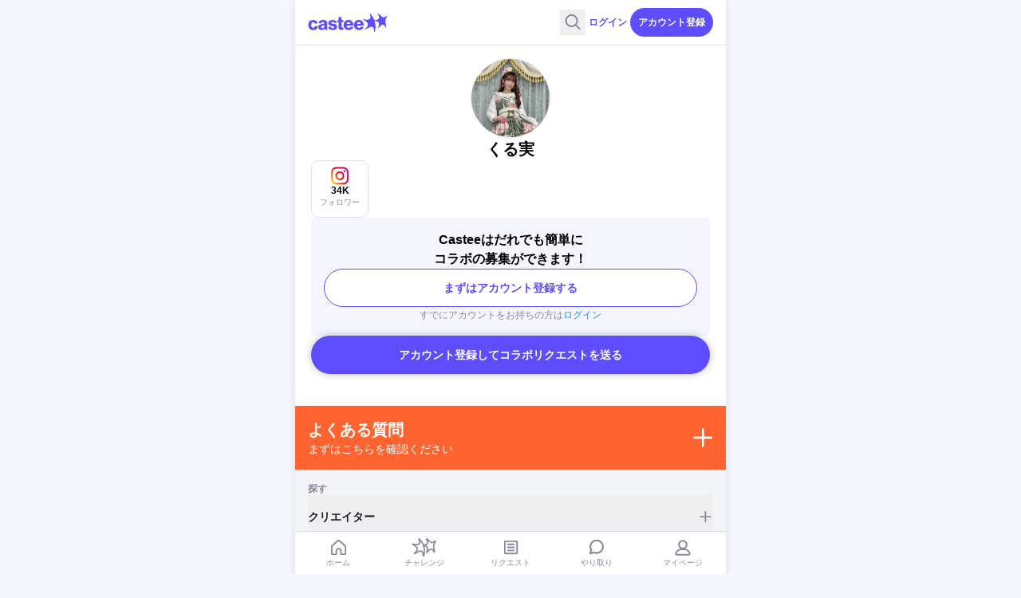

--- FILE ---
content_type: text/html; charset=utf-8
request_url: https://castee.com/@krm0320
body_size: 22421
content:
<!DOCTYPE html><html lang="ja" class="scroll-pt-[var(--header-bottom-position,0px)] antialiased has-[dialog[open]]:overflow-hidden"><head><meta charSet="utf-8"/><meta name="viewport" content="width=device-width, initial-scale=1"/><link rel="preload" as="image" href="/img/logo/castee-logo.svg" fetchPriority="high"/><link rel="stylesheet" href="/_next/static/css/3357ff5f837ec5ac.css" data-precedence="next"/><link rel="preload" as="script" fetchPriority="low" href="/_next/static/chunks/webpack-1a8ed376698534f0.js"/><script src="/_next/static/chunks/fd9d1056-83d433f14e16c5a9.js" async=""></script><script src="/_next/static/chunks/2117-71324324c5df1c06.js" async=""></script><script src="/_next/static/chunks/main-app-bca646370ebfb437.js" async=""></script><script src="/_next/static/chunks/8003-279e0072eaf0ae7e.js" async=""></script><script src="/_next/static/chunks/app/layout-effc3ebc5a58afbf.js" async=""></script><script src="/_next/static/chunks/app/error-251a93cacb9495d1.js" async=""></script><script src="/_next/static/chunks/5878-51f211054e8715a6.js" async=""></script><script src="/_next/static/chunks/5444-b2ded83e3ae88997.js" async=""></script><script src="/_next/static/chunks/6609-af501a94e442130c.js" async=""></script><script src="/_next/static/chunks/app/(page)/layout-18d5b206bfc4a173.js" async=""></script><script src="/_next/static/chunks/app/(home)/layout-7d28126e3f7789cf.js" async=""></script><script src="/_next/static/chunks/3216-d2a7da614f87f3d5.js" async=""></script><script src="/_next/static/chunks/app/(page)/(user)/profile/%5Busername%5D/page-040e140fed2d6f79.js" async=""></script><title>くる実にコラボ・出演依頼 | Castee（キャスティ）</title><meta name="description" content="くる実をコラボに誘いませんか？Casteeは憧れのクリエイター、インフルエンサーにコラボの出演を依頼できるサービスです。"/><meta name="robots" content="noindex,nofollow"/><link rel="canonical" href="https://castee.com/@krm0320"/><meta name="apple-mobile-web-app-capable" content="yes"/><meta name="apple-mobile-web-app-title" content="くる実"/><meta name="apple-mobile-web-app-status-bar-style" content="default"/><meta property="og:title" content="くる実にコラボ・出演依頼 | Castee（キャスティ）"/><meta property="og:description" content="くる実をコラボに誘いませんか？Casteeは憧れのクリエイター、インフルエンサーにコラボの出演を依頼できるサービスです。"/><meta property="og:url" content="https://castee.com/@krm0320"/><meta property="og:site_name" content="Castee（キャスティ）"/><meta property="og:image" content="https://res.cloudinary.com/prd-castee/image/upload/s--zhQ0hc8j--/f_jpg,q_auto:good/public/users-ogp/vLiwiUT8UpzEih8FEvbeWK_dcBKCs2sFC_ogp_v0001"/><meta property="og:type" content="article"/><meta name="twitter:card" content="summary_large_image"/><meta name="twitter:site" content="@castee_jp"/><meta name="twitter:title" content="くる実にコラボ・出演依頼 | Castee（キャスティ）"/><meta name="twitter:description" content="くる実をコラボに誘いませんか？Casteeは憧れのクリエイター、インフルエンサーにコラボの出演を依頼できるサービスです。"/><meta name="twitter:image" content="https://res.cloudinary.com/prd-castee/image/upload/s--zhQ0hc8j--/f_jpg,q_auto:good/public/users-ogp/vLiwiUT8UpzEih8FEvbeWK_dcBKCs2sFC_ogp_v0001"/><link rel="icon" href="https://castee.com/img/favicon/favicon.ico"/><link rel="apple-touch-icon" href="https://castee.com/img/favicon/apple-touch-icon.png"/><meta name="next-size-adjust"/><script src="/_next/static/chunks/polyfills-42372ed130431b0a.js" noModule=""></script></head><body class="bg-slate-50"><div class="mx-auto flex min-h-dvh max-w-[540px] flex-col bg-white shadow-[0_0_10px_rgba(27,29,38,0.1)]"><div class="sticky top-0 z-10 border-b border-slate-200 bg-white"><header class="h-14 @container/header bg-white border-gray-200"><div class="flex h-full items-center justify-between gap-3 px-4 @tablet/header:gap-6 @tablet/header:px-5"><a href="/" class="flex h-8 shrink-0 items-center transition-opacity hover:opacity-60"><h1><img alt="Castee（キャスティ）" fetchPriority="high" width="151" height="37" decoding="async" data-nimg="1" class="block h-[24.5px] w-auto" style="color:transparent" src="/img/logo/castee-logo.svg"/></h1></a><div class="hidden h-full flex-grow gap-6 py-1 @tablet/header:flex"><form class="relative flex h-full flex-grow items-center" action="/search" method="GET"><input type="text" class="peer size-full rounded border p-2 pr-[88px] outline-none placeholder:text-sm bg-white border-gray-200" placeholder="クリエイター名やキーワードでさがす" name="keyword" value=""/><button type="button" class="absolute right-[60px] size-5 rounded-full peer-placeholder-shown:hidden"><img alt="入力リセット" loading="lazy" width="20" height="20" decoding="async" data-nimg="1" class="size-5" style="color:transparent" src="/img/icon/icon-cancel.svg"/></button><button type="submit" class="absolute right-2 h-7 w-11 rounded-full bg-indigo-600 px-2.5 text-xs font-bold text-white transition-colors hover:bg-indigo-800 focus-visible:bg-indigo-800">検索</button></form></div><button type="button" class="ml-auto flex size-8 items-center justify-center transition-opacity hover:opacity-60 @tablet/header:hidden"><img alt="検索フォームを開く" loading="lazy" width="25" height="24" decoding="async" data-nimg="1" style="color:transparent" src="/img/icon/icon-search.svg"/></button><div class="flex shrink-0 items-center gap-3"><a href="/login" class="flex h-8 items-center px-1 text-xs font-bold text-indigo-600 transition-opacity hover:opacity-60">ログイン</a><a href="/signup" class="flex h-9 items-center rounded-full bg-indigo-600 px-2.5 text-xs font-bold text-white transition-colors hover:bg-indigo-800 focus-visible:bg-indigo-800" data-type="primary">アカウント登録</a></div></div></header></div><main><div class="flex flex-grow flex-col gap-y-10 px-5 pb-10 pt-4"><div class="flex flex-col gap-3"><div class="flex flex-col items-center gap-3"><div class="size-[100px] rounded-full border border-slate-200"><img alt="くる実さんの写真" loading="lazy" width="98" height="98" decoding="async" data-nimg="1" class="size-full rounded-full object-cover" style="color:transparent" src="https://res.cloudinary.com/prd-castee/image/upload/s--M2JBVo3R--/f_jpg,q_auto:good,c_scale,w_332/public/users-picture/vLiwiUT8UpzEih8FEvbeWK_zDIuPKcDFI"/></div><h1 class="break-all text-center text-xl font-bold">くる実</h1></div><ul class="-mx-5 flex gap-2 overflow-y-hidden px-5" role="list"><li class="size-[72px] shrink-0"><a href="https://www.instagram.com/krm0320" class="flex size-full flex-col items-center gap-1 rounded-[10px] border border-slate-200 p-1.5" target="_blank"><img alt="Instagram" loading="lazy" width="24" height="24" decoding="async" data-nimg="1" class="size-6" style="color:transparent" src="/img/icon/icon-sns-instagram.png"/><p class="flex flex-col items-center"><span class="text-xs font-bold leading-[14px]">34K</span><span class="text-2xs leading-[15px] text-gray-500">フォロワー</span></p></a></li></ul></div><section class="flex flex-col items-center gap-5 rounded-[4px] bg-slate-100 p-4"><h2 class="text-center font-bold">Casteeはだれでも簡単に<br/>コラボの募集ができます！</h2><a class="flex h-12 w-full items-center justify-center rounded-full border border-indigo-600 bg-white text-sm font-bold text-indigo-600 transition-colors hover:bg-slate-50" href="/signup">まずはアカウント登録する</a><p class="text-xs leading-5 text-gray-500">すでにアカウントをお持ちの方は<a class="text-blue-500 transition-opacity hover:opacity-60" href="/login">ログイン</a></p></section><div class="sticky bottom-[calc(70px+env(safe-area-inset-bottom,0))] flex w-full gap-3"><a href="/signup" class="flex h-12 w-full items-center justify-center rounded-full bg-indigo-600 px-3 text-sm font-bold text-white shadow-[0_0_10px_rgba(27,29,38,0.3)] transition-colors hover:bg-indigo-800">アカウント登録してコラボリクエストを送る</a></div></div></main><section><div><button type="button" class="w-full text-left"><div class="flex items-center justify-between bg-orange-500 p-4"><div class="flex flex-col"><span class="text-xl font-bold text-white">よくある質問</span><span class="text-sm text-white">まずはこちらを確認ください</span></div><img alt="" loading="lazy" width="13" height="12" decoding="async" data-nimg="1" class="h-[24px] w-auto" style="color:transparent" src="/img/icon/icon-plus-w.svg"/></div></button><div class="overflow-hidden invisible h-0"><div><div class="flex flex-col gap-2 bg-orange-600 bg-opacity-5 px-4 py-8"><div class="rounded-[4px] bg-white"><div><button type="button" class="w-full text-left"><div class="flex items-center gap-2 p-4 font-bold"><span class="text-lg text-orange-500">Q</span><span class="flex-grow text-sm">Castee（キャスティ）とは何ですか？</span><img alt="" loading="lazy" width="24" height="24" decoding="async" data-nimg="1" class="size-6 transition-transform rotate-0" style="color:transparent" src="/img/icon/icon-open.svg"/></div></button><div class="overflow-hidden invisible h-0"><div><p class="border-t border-slate-200 p-4 text-sm"><span>Casteeは、ソーシャルコラボレーションサービスです。気になるクリエイターに出演リクエストを送ったり、あなた宛の出演リクエストを募集できます。</span></p></div></div></div></div><div class="rounded-[4px] bg-white"><div><button type="button" class="w-full text-left"><div class="flex items-center gap-2 p-4 font-bold"><span class="text-lg text-orange-500">Q</span><span class="flex-grow text-sm">Casteeの基本的な使い方を教えてください。</span><img alt="" loading="lazy" width="24" height="24" decoding="async" data-nimg="1" class="size-6 transition-transform rotate-0" style="color:transparent" src="/img/icon/icon-open.svg"/></div></button><div class="overflow-hidden invisible h-0"><div><p class="border-t border-slate-200 p-4 text-sm"><span>あなたの動画に出演してほしいクリエイターに出演リクエストを送ります。リクエストが承諾されたら、出演の詳細を話し合って、コラボを実施しましょう。詳しくは、<a href='/about' target='_blank' class='text-blue-500 transition-opacity hover:opacity-60' >Casteeとは</a>をご覧ください。</span></p></div></div></div></div><div class="rounded-[4px] bg-white"><div><button type="button" class="w-full text-left"><div class="flex items-center gap-2 p-4 font-bold"><span class="text-lg text-orange-500">Q</span><span class="flex-grow text-sm">無料で利用することができますか？</span><img alt="" loading="lazy" width="24" height="24" decoding="async" data-nimg="1" class="size-6 transition-transform rotate-0" style="color:transparent" src="/img/icon/icon-open.svg"/></div></button><div class="overflow-hidden invisible h-0"><div><p class="border-t border-slate-200 p-4 text-sm"><span>アカウント登録は無料です。ただし、出演料という「依頼者が募集者に対して支払う金額」が発生する場合があります。出演料からサービス手数料を引いた金額が募集者の売上となります。サービス手数料は通常30%のところ今なら2026/01/31(土)23:59までの期間限定で10%でご利用いただけます。依頼者は、出演リクエストで目安出演料を提示することができます。出演リクエストが承諾されたら、話し合いをして出演料を確定させましょう。</span></p></div></div></div></div><div class="rounded-[4px] bg-white"><div><button type="button" class="w-full text-left"><div class="flex items-center gap-2 p-4 font-bold"><span class="text-lg text-orange-500">Q</span><span class="flex-grow text-sm">利用するためには、何が必要ですか？</span><img alt="" loading="lazy" width="24" height="24" decoding="async" data-nimg="1" class="size-6 transition-transform rotate-0" style="color:transparent" src="/img/icon/icon-open.svg"/></div></button><div class="overflow-hidden invisible h-0"><div><p class="border-t border-slate-200 p-4 text-sm"><span>アカウント登録をし、「TikTok」、「Instagram」または「X(旧：Twitter)」のどれか1つのアプリ連携が必要です。</span></p></div></div></div></div><div class="rounded-[4px] bg-white"><div><button type="button" class="w-full text-left"><div class="flex items-center gap-2 p-4 font-bold"><span class="text-lg text-orange-500">Q</span><span class="flex-grow text-sm">Casteeの推奨環境はありますか？</span><img alt="" loading="lazy" width="24" height="24" decoding="async" data-nimg="1" class="size-6 transition-transform rotate-0" style="color:transparent" src="/img/icon/icon-open.svg"/></div></button><div class="overflow-hidden invisible h-0"><div><p class="border-t border-slate-200 p-4 text-sm"><span>SafariやChromeなどのブラウザでご利用ください。Instagramなどのアプリで開いていると、アカウント登録がうまくできない場合があります。ブラウザアプリで開き直して、ご登録ください。スマートフォンの推奨ブラウザは、AndroidはAndroid13以降の最新版のGoogle Chrome、iPhoneはiOS16.7以降の最新版のSafariです。</span></p></div></div></div></div><div class="rounded-[4px] bg-white"><div><button type="button" class="w-full text-left"><div class="flex items-center gap-2 p-4 font-bold"><span class="text-lg text-orange-500">Q</span><span class="flex-grow text-sm">コラボリクエストを断ることはできますか？</span><img alt="" loading="lazy" width="24" height="24" decoding="async" data-nimg="1" class="size-6 transition-transform rotate-0" style="color:transparent" src="/img/icon/icon-open.svg"/></div></button><div class="overflow-hidden invisible h-0"><div><p class="border-t border-slate-200 p-4 text-sm"><span>はい、お断りできます。「この企画に出てみたい！」というリクエストのみ承諾し、話し合いに進むことができます。</span></p></div></div></div></div><div class="rounded-[4px] bg-white"><div><button type="button" class="w-full text-left"><div class="flex items-center gap-2 p-4 font-bold"><span class="text-lg text-orange-500">Q</span><span class="flex-grow text-sm">サービスでよく分からないところがある場合は、どうすればいいですか？</span><img alt="" loading="lazy" width="24" height="24" decoding="async" data-nimg="1" class="size-6 transition-transform rotate-0" style="color:transparent" src="/img/icon/icon-open.svg"/></div></button><div class="overflow-hidden invisible h-0"><div><p class="border-t border-slate-200 p-4 text-sm"><span><a href='/about' target='_blank' class='text-blue-500 transition-opacity hover:opacity-60'>Casteeとは</a>をご確認の上、<a href='/contact' target='_blank' class='text-blue-500 transition-opacity hover:opacity-60'>お問い合わせ</a>よりお気軽にお問合せください。</span></p></div></div></div></div><div class="rounded-[4px] bg-white"><div><button type="button" class="w-full text-left"><div class="flex items-center gap-2 p-4 font-bold"><span class="text-lg text-orange-500">Q</span><span class="flex-grow text-sm">プロダクションでマネジメントしているインフルエンサーやクリエイターも登録できますか？</span><img alt="" loading="lazy" width="24" height="24" decoding="async" data-nimg="1" class="size-6 transition-transform rotate-0" style="color:transparent" src="/img/icon/icon-open.svg"/></div></button><div class="overflow-hidden invisible h-0"><div><p class="border-t border-slate-200 p-4 text-sm"><span>Casteeでは、インフルエンサーやクリエイターをマネジメントしているプロダクション様からの登録も積極的に受け付けております。<a href='https://support.castee.com/contact' target='_blank' class='text-blue-500 transition-opacity hover:opacity-60'>プロダクション様向けのお問い合わせ</a>よりお気軽にお問い合わせください。</span></p></div></div></div></div><div class="rounded-[4px] bg-white"><div><button type="button" class="w-full text-left"><div class="flex items-center gap-2 p-4 font-bold"><span class="text-lg text-orange-500">Q</span><span class="flex-grow text-sm">退会手続きについて教えてください。</span><img alt="" loading="lazy" width="24" height="24" decoding="async" data-nimg="1" class="size-6 transition-transform rotate-0" style="color:transparent" src="/img/icon/icon-open.svg"/></div></button><div class="overflow-hidden invisible h-0"><div><p class="border-t border-slate-200 p-4 text-sm"><span><span class='font-bold'>重要</span><br>
残高がある場合は、退会前に売上振込申請をすることを推奨しています。<br>
退会すると、未出金の売上残高は全て放棄したものとみなされます。<br>
退会後はいかなる理由であっても、売上の引出や復元は一切できません。<br><br>
<span class='font-bold'>取引に関して</span><br>
トラブル防止のため、すべてのコラボ・チャレンジの対応が完了後、退会することを推奨しています。<br>
退会後は、コラボ・チャレンジ（企業からの案件）のやり取りや取引履歴は一切確認できません。<br>
対応中の取引があっても、退会後はすべての取引が無効となり、報酬の受け取りや連絡はできません。<br><br>
<span class='font-bold'>退会手続き</span><br>
<a href='/withdraw' class='text-blue-500 transition-opacity hover:opacity-60'>退会ページ</a>より退会手続きをしてください<br>
※退会にはログインが必要です。</span></p></div></div></div></div><div class="mt-3 text-center"><a href="/faq" class="text-sm font-bold text-blue-500">よくある質問をもっと見る</a></div></div></div></div></div></section><footer class="bg-gray-200 @container/component"><nav class="bg-gray-100 bg-opacity-100 @container/component"><div class="p-4 @[768px]/component:px-6"><div class="text-xs font-bold text-gray-500">探す</div><div class="border-b border-slate-200"><div><button type="button" class="w-full text-left"><div class="flex h-[53px] items-center justify-between"><span class="text-sm font-bold text-gray-900">クリエイター</span><img alt="" loading="lazy" width="24" height="25" decoding="async" data-nimg="1" class="h-[20px] w-auto" style="color:transparent" src="/img/icon/icon-plus-g.svg"/></div></button><div class="overflow-hidden invisible h-0"><div><div class="flex flex-col gap-5 py-4 pl-4"><section class="flex flex-col gap-4"><a class="flex max-w-max items-center text-sm font-bold transition-opacity hover:opacity-60 text-gray-900" href="/category">カテゴリーから探す<img alt="" loading="lazy" width="12" height="13" decoding="async" data-nimg="1" style="color:transparent" src="/img/icon/icon-chevron-right-bold.svg"/></a><ul class="ml-[-8px] flex flex-wrap gap-y-[17px]"><li class="flex h-3 flex-shrink-0 items-center px-2 [&amp;:not(:last-child)]:border-r border-slate-200"><a class="text-sm text-gray-500 transition-opacity hover:opacity-60" href="/category/entertainment">エンタメ</a></li><li class="flex h-3 flex-shrink-0 items-center px-2 [&amp;:not(:last-child)]:border-r border-slate-200"><a class="text-sm text-gray-500 transition-opacity hover:opacity-60" href="/category/health">ヘルス・フィットネス</a></li><li class="flex h-3 flex-shrink-0 items-center px-2 [&amp;:not(:last-child)]:border-r border-slate-200"><a class="text-sm text-gray-500 transition-opacity hover:opacity-60" href="/category/dance">ダンス</a></li><li class="flex h-3 flex-shrink-0 items-center px-2 [&amp;:not(:last-child)]:border-r border-slate-200"><a class="text-sm text-gray-500 transition-opacity hover:opacity-60" href="/category/beauty">ビューティー</a></li><li class="flex h-3 flex-shrink-0 items-center px-2 [&amp;:not(:last-child)]:border-r border-slate-200"><a class="text-sm text-gray-500 transition-opacity hover:opacity-60" href="/category/fashion">ファッション</a></li><li class="flex h-3 flex-shrink-0 items-center px-2 [&amp;:not(:last-child)]:border-r border-slate-200"><a class="text-sm text-gray-500 transition-opacity hover:opacity-60" href="/category/outdoor">アウトドア</a></li><li class="flex h-3 flex-shrink-0 items-center px-2 [&amp;:not(:last-child)]:border-r border-slate-200"><a class="text-sm text-gray-500 transition-opacity hover:opacity-60" href="/category/family">ファミリー・キッズ</a></li><li class="flex h-3 flex-shrink-0 items-center px-2 [&amp;:not(:last-child)]:border-r border-slate-200"><a class="text-sm text-gray-500 transition-opacity hover:opacity-60" href="/category/food">フード</a></li><li class="flex h-3 flex-shrink-0 items-center px-2 [&amp;:not(:last-child)]:border-r border-slate-200"><a class="text-sm text-gray-500 transition-opacity hover:opacity-60" href="/category/lifestyle">ライフスタイル</a></li><li class="flex h-3 flex-shrink-0 items-center px-2 [&amp;:not(:last-child)]:border-r border-slate-200"><a class="text-sm text-gray-500 transition-opacity hover:opacity-60" href="/category/music">音楽</a></li><li class="flex h-3 flex-shrink-0 items-center px-2 [&amp;:not(:last-child)]:border-r border-slate-200"><a class="text-sm text-gray-500 transition-opacity hover:opacity-60" href="/category/business">ビジネス</a></li><li class="flex h-3 flex-shrink-0 items-center px-2 [&amp;:not(:last-child)]:border-r border-slate-200"><a class="text-sm text-gray-500 transition-opacity hover:opacity-60" href="/category/sport">スポーツ</a></li><li class="flex h-3 flex-shrink-0 items-center px-2 [&amp;:not(:last-child)]:border-r border-slate-200"><a class="text-sm text-gray-500 transition-opacity hover:opacity-60" href="/category/model">モデル</a></li><li class="flex h-3 flex-shrink-0 items-center px-2 [&amp;:not(:last-child)]:border-r border-slate-200"><a class="text-sm text-gray-500 transition-opacity hover:opacity-60" href="/category/travel">旅</a></li><li class="flex h-3 flex-shrink-0 items-center px-2 [&amp;:not(:last-child)]:border-r border-slate-200"><a class="text-sm text-gray-500 transition-opacity hover:opacity-60" href="/category/couple">夫婦・カップル</a></li><li class="flex h-3 flex-shrink-0 items-center px-2 [&amp;:not(:last-child)]:border-r border-slate-200"><a class="text-sm text-gray-500 transition-opacity hover:opacity-60" href="/category/game">ゲーム</a></li><li class="flex h-3 flex-shrink-0 items-center px-2 [&amp;:not(:last-child)]:border-r border-slate-200"><a class="text-sm text-gray-500 transition-opacity hover:opacity-60" href="/category/animal">ペット・動物</a></li><li class="flex h-3 flex-shrink-0 items-center px-2 [&amp;:not(:last-child)]:border-r border-slate-200"><a class="text-sm text-gray-500 transition-opacity hover:opacity-60" href="/category/cosplay">コスプレ</a></li><li class="flex h-3 flex-shrink-0 items-center px-2 [&amp;:not(:last-child)]:border-r border-slate-200"><a class="text-sm text-gray-500 transition-opacity hover:opacity-60" href="/category/follower_1m">フォロワー　100万人</a></li><li class="flex h-3 flex-shrink-0 items-center px-2 [&amp;:not(:last-child)]:border-r border-slate-200"><a class="text-sm text-gray-500 transition-opacity hover:opacity-60" href="/category/follower_100k">フォロワー　10万人</a></li><li class="flex h-3 flex-shrink-0 items-center px-2 [&amp;:not(:last-child)]:border-r border-slate-200"><a class="text-sm text-gray-500 transition-opacity hover:opacity-60" href="/category/follower_10k">フォロワー　1万人</a></li><li class="flex h-3 flex-shrink-0 items-center px-2 [&amp;:not(:last-child)]:border-r border-slate-200"><a class="text-sm text-gray-500 transition-opacity hover:opacity-60" href="/category/youtuber_1m">YouTuber　100万人</a></li><li class="flex h-3 flex-shrink-0 items-center px-2 [&amp;:not(:last-child)]:border-r border-slate-200"><a class="text-sm text-gray-500 transition-opacity hover:opacity-60" href="/category/youtuber_100k">YouTuber　10万人</a></li><li class="flex h-3 flex-shrink-0 items-center px-2 [&amp;:not(:last-child)]:border-r border-slate-200"><a class="text-sm text-gray-500 transition-opacity hover:opacity-60" href="/category/youtuber_10k">YouTuber　1万人</a></li><li class="flex h-3 flex-shrink-0 items-center px-2 [&amp;:not(:last-child)]:border-r border-slate-200"><a class="text-sm text-gray-500 transition-opacity hover:opacity-60" href="/category/tiktoker_1m">TikToker　100万人</a></li><li class="flex h-3 flex-shrink-0 items-center px-2 [&amp;:not(:last-child)]:border-r border-slate-200"><a class="text-sm text-gray-500 transition-opacity hover:opacity-60" href="/category/tiktoker_100k">TikToker　10万人</a></li><li class="flex h-3 flex-shrink-0 items-center px-2 [&amp;:not(:last-child)]:border-r border-slate-200"><a class="text-sm text-gray-500 transition-opacity hover:opacity-60" href="/category/tiktoker_10k">TikToker　1万人</a></li><li class="flex h-3 flex-shrink-0 items-center px-2 [&amp;:not(:last-child)]:border-r border-slate-200"><a class="text-sm text-gray-500 transition-opacity hover:opacity-60" href="/category/instagrammer_100k">インスタグラマー　10万人</a></li><li class="flex h-3 flex-shrink-0 items-center px-2 [&amp;:not(:last-child)]:border-r border-slate-200"><a class="text-sm text-gray-500 transition-opacity hover:opacity-60" href="/category/instagrammer_10k">インスタグラマー　1万人</a></li><li class="flex h-3 flex-shrink-0 items-center px-2 [&amp;:not(:last-child)]:border-r border-slate-200"><a class="text-sm text-gray-500 transition-opacity hover:opacity-60" href="/category/act">演技・役者</a></li><li class="flex h-3 flex-shrink-0 items-center px-2 [&amp;:not(:last-child)]:border-r border-slate-200"><a class="text-sm text-gray-500 transition-opacity hover:opacity-60" href="/category/cooking">料理</a></li><li class="flex h-3 flex-shrink-0 items-center px-2 [&amp;:not(:last-child)]:border-r border-slate-200"><a class="text-sm text-gray-500 transition-opacity hover:opacity-60" href="/category/gourmet">グルメ</a></li><li class="flex h-3 flex-shrink-0 items-center px-2 [&amp;:not(:last-child)]:border-r border-slate-200"><a class="text-sm text-gray-500 transition-opacity hover:opacity-60" href="/category/cafe">カフェ・スイーツ</a></li><li class="flex h-3 flex-shrink-0 items-center px-2 [&amp;:not(:last-child)]:border-r border-slate-200"><a class="text-sm text-gray-500 transition-opacity hover:opacity-60" href="/category/diet">ダイエット</a></li><li class="flex h-3 flex-shrink-0 items-center px-2 [&amp;:not(:last-child)]:border-r border-slate-200"><a class="text-sm text-gray-500 transition-opacity hover:opacity-60" href="/category/training">トレーニング</a></li><li class="flex h-3 flex-shrink-0 items-center px-2 [&amp;:not(:last-child)]:border-r border-slate-200"><a class="text-sm text-gray-500 transition-opacity hover:opacity-60" href="/category/mother">ママ</a></li><li class="flex h-3 flex-shrink-0 items-center px-2 [&amp;:not(:last-child)]:border-r border-slate-200"><a class="text-sm text-gray-500 transition-opacity hover:opacity-60" href="/category/shoot">写真・映像</a></li><li class="flex h-3 flex-shrink-0 items-center px-2 [&amp;:not(:last-child)]:border-r border-slate-200"><a class="text-sm text-gray-500 transition-opacity hover:opacity-60" href="/category/domestic">ご当地</a></li><li class="flex h-3 flex-shrink-0 items-center px-2 [&amp;:not(:last-child)]:border-r border-slate-200"><a class="text-sm text-gray-500 transition-opacity hover:opacity-60" href="/category/live">ライブ配信</a></li></ul></section><section class="flex flex-col gap-4"><a class="flex max-w-max items-center text-sm font-bold transition-opacity hover:opacity-60 text-gray-900" href="/sns">SNSから探す<img alt="" loading="lazy" width="12" height="13" decoding="async" data-nimg="1" style="color:transparent" src="/img/icon/icon-chevron-right-bold.svg"/></a><ul class="ml-[-8px] flex flex-wrap gap-y-[17px]"><li class="flex h-3 flex-shrink-0 items-center px-2 [&amp;:not(:last-child)]:border-r border-slate-200"><a class="text-sm text-gray-500 transition-opacity hover:opacity-60" href="/sns/youtube">YouTube</a></li><li class="flex h-3 flex-shrink-0 items-center px-2 [&amp;:not(:last-child)]:border-r border-slate-200"><a class="text-sm text-gray-500 transition-opacity hover:opacity-60" href="/sns/tiktok">TikTok</a></li><li class="flex h-3 flex-shrink-0 items-center px-2 [&amp;:not(:last-child)]:border-r border-slate-200"><a class="text-sm text-gray-500 transition-opacity hover:opacity-60" href="/sns/instagram">Instagram</a></li><li class="flex h-3 flex-shrink-0 items-center px-2 [&amp;:not(:last-child)]:border-r border-slate-200"><a class="text-sm text-gray-500 transition-opacity hover:opacity-60" href="/sns/x">X(旧：Twitter)</a></li><li class="flex h-3 flex-shrink-0 items-center px-2 [&amp;:not(:last-child)]:border-r border-slate-200"><a class="text-sm text-gray-500 transition-opacity hover:opacity-60" href="/sns/twitch">Twitch</a></li></ul></section><section class="flex flex-col gap-4"><a class="flex max-w-max items-center text-sm font-bold transition-opacity hover:opacity-60 text-gray-900" href="/creator">50音から探す<img alt="" loading="lazy" width="12" height="13" decoding="async" data-nimg="1" style="color:transparent" src="/img/icon/icon-chevron-right-bold.svg"/></a><ul class="ml-[-8px] flex flex-wrap gap-y-[17px]"><li class="flex h-3 flex-shrink-0 items-center px-2 [&amp;:not(:last-child)]:border-r border-slate-200"><a class="text-sm text-gray-500 transition-opacity hover:opacity-60" href="/creator/あ">あ</a></li><li class="flex h-3 flex-shrink-0 items-center px-2 [&amp;:not(:last-child)]:border-r border-slate-200"><a class="text-sm text-gray-500 transition-opacity hover:opacity-60" href="/creator/い">い</a></li><li class="flex h-3 flex-shrink-0 items-center px-2 [&amp;:not(:last-child)]:border-r border-slate-200"><a class="text-sm text-gray-500 transition-opacity hover:opacity-60" href="/creator/う">う</a></li><li class="flex h-3 flex-shrink-0 items-center px-2 [&amp;:not(:last-child)]:border-r border-slate-200"><a class="text-sm text-gray-500 transition-opacity hover:opacity-60" href="/creator/え">え</a></li><li class="flex h-3 flex-shrink-0 items-center px-2 [&amp;:not(:last-child)]:border-r border-slate-200"><a class="text-sm text-gray-500 transition-opacity hover:opacity-60" href="/creator/お">お</a></li><li class="flex h-3 flex-shrink-0 items-center px-2 [&amp;:not(:last-child)]:border-r border-slate-200"><a class="text-sm text-gray-500 transition-opacity hover:opacity-60" href="/creator/か">か</a></li><li class="flex h-3 flex-shrink-0 items-center px-2 [&amp;:not(:last-child)]:border-r border-slate-200"><a class="text-sm text-gray-500 transition-opacity hover:opacity-60" href="/creator/き">き</a></li><li class="flex h-3 flex-shrink-0 items-center px-2 [&amp;:not(:last-child)]:border-r border-slate-200"><a class="text-sm text-gray-500 transition-opacity hover:opacity-60" href="/creator/く">く</a></li><li class="flex h-3 flex-shrink-0 items-center px-2 [&amp;:not(:last-child)]:border-r border-slate-200"><a class="text-sm text-gray-500 transition-opacity hover:opacity-60" href="/creator/け">け</a></li><li class="flex h-3 flex-shrink-0 items-center px-2 [&amp;:not(:last-child)]:border-r border-slate-200"><a class="text-sm text-gray-500 transition-opacity hover:opacity-60" href="/creator/こ">こ</a></li><li class="flex h-3 flex-shrink-0 items-center px-2 [&amp;:not(:last-child)]:border-r border-slate-200"><a class="text-sm text-gray-500 transition-opacity hover:opacity-60" href="/creator/さ">さ</a></li><li class="flex h-3 flex-shrink-0 items-center px-2 [&amp;:not(:last-child)]:border-r border-slate-200"><a class="text-sm text-gray-500 transition-opacity hover:opacity-60" href="/creator/し">し</a></li><li class="flex h-3 flex-shrink-0 items-center px-2 [&amp;:not(:last-child)]:border-r border-slate-200"><a class="text-sm text-gray-500 transition-opacity hover:opacity-60" href="/creator/す">す</a></li><li class="flex h-3 flex-shrink-0 items-center px-2 [&amp;:not(:last-child)]:border-r border-slate-200"><a class="text-sm text-gray-500 transition-opacity hover:opacity-60" href="/creator/せ">せ</a></li><li class="flex h-3 flex-shrink-0 items-center px-2 [&amp;:not(:last-child)]:border-r border-slate-200"><a class="text-sm text-gray-500 transition-opacity hover:opacity-60" href="/creator/そ">そ</a></li><li class="flex h-3 flex-shrink-0 items-center px-2 [&amp;:not(:last-child)]:border-r border-slate-200"><a class="text-sm text-gray-500 transition-opacity hover:opacity-60" href="/creator/た">た</a></li><li class="flex h-3 flex-shrink-0 items-center px-2 [&amp;:not(:last-child)]:border-r border-slate-200"><a class="text-sm text-gray-500 transition-opacity hover:opacity-60" href="/creator/ち">ち</a></li><li class="flex h-3 flex-shrink-0 items-center px-2 [&amp;:not(:last-child)]:border-r border-slate-200"><a class="text-sm text-gray-500 transition-opacity hover:opacity-60" href="/creator/つ">つ</a></li><li class="flex h-3 flex-shrink-0 items-center px-2 [&amp;:not(:last-child)]:border-r border-slate-200"><a class="text-sm text-gray-500 transition-opacity hover:opacity-60" href="/creator/て">て</a></li><li class="flex h-3 flex-shrink-0 items-center px-2 [&amp;:not(:last-child)]:border-r border-slate-200"><a class="text-sm text-gray-500 transition-opacity hover:opacity-60" href="/creator/と">と</a></li><li class="flex h-3 flex-shrink-0 items-center px-2 [&amp;:not(:last-child)]:border-r border-slate-200"><a class="text-sm text-gray-500 transition-opacity hover:opacity-60" href="/creator/な">な</a></li><li class="flex h-3 flex-shrink-0 items-center px-2 [&amp;:not(:last-child)]:border-r border-slate-200"><a class="text-sm text-gray-500 transition-opacity hover:opacity-60" href="/creator/に">に</a></li><li class="flex h-3 flex-shrink-0 items-center px-2 [&amp;:not(:last-child)]:border-r border-slate-200"><a class="text-sm text-gray-500 transition-opacity hover:opacity-60" href="/creator/ね">ね</a></li><li class="flex h-3 flex-shrink-0 items-center px-2 [&amp;:not(:last-child)]:border-r border-slate-200"><a class="text-sm text-gray-500 transition-opacity hover:opacity-60" href="/creator/の">の</a></li><li class="flex h-3 flex-shrink-0 items-center px-2 [&amp;:not(:last-child)]:border-r border-slate-200"><a class="text-sm text-gray-500 transition-opacity hover:opacity-60" href="/creator/は">は</a></li><li class="flex h-3 flex-shrink-0 items-center px-2 [&amp;:not(:last-child)]:border-r border-slate-200"><a class="text-sm text-gray-500 transition-opacity hover:opacity-60" href="/creator/ひ">ひ</a></li><li class="flex h-3 flex-shrink-0 items-center px-2 [&amp;:not(:last-child)]:border-r border-slate-200"><a class="text-sm text-gray-500 transition-opacity hover:opacity-60" href="/creator/ふ">ふ</a></li><li class="flex h-3 flex-shrink-0 items-center px-2 [&amp;:not(:last-child)]:border-r border-slate-200"><a class="text-sm text-gray-500 transition-opacity hover:opacity-60" href="/creator/へ">へ</a></li><li class="flex h-3 flex-shrink-0 items-center px-2 [&amp;:not(:last-child)]:border-r border-slate-200"><a class="text-sm text-gray-500 transition-opacity hover:opacity-60" href="/creator/ほ">ほ</a></li><li class="flex h-3 flex-shrink-0 items-center px-2 [&amp;:not(:last-child)]:border-r border-slate-200"><a class="text-sm text-gray-500 transition-opacity hover:opacity-60" href="/creator/ま">ま</a></li><li class="flex h-3 flex-shrink-0 items-center px-2 [&amp;:not(:last-child)]:border-r border-slate-200"><a class="text-sm text-gray-500 transition-opacity hover:opacity-60" href="/creator/み">み</a></li><li class="flex h-3 flex-shrink-0 items-center px-2 [&amp;:not(:last-child)]:border-r border-slate-200"><a class="text-sm text-gray-500 transition-opacity hover:opacity-60" href="/creator/む">む</a></li><li class="flex h-3 flex-shrink-0 items-center px-2 [&amp;:not(:last-child)]:border-r border-slate-200"><a class="text-sm text-gray-500 transition-opacity hover:opacity-60" href="/creator/め">め</a></li><li class="flex h-3 flex-shrink-0 items-center px-2 [&amp;:not(:last-child)]:border-r border-slate-200"><a class="text-sm text-gray-500 transition-opacity hover:opacity-60" href="/creator/も">も</a></li><li class="flex h-3 flex-shrink-0 items-center px-2 [&amp;:not(:last-child)]:border-r border-slate-200"><a class="text-sm text-gray-500 transition-opacity hover:opacity-60" href="/creator/や">や</a></li><li class="flex h-3 flex-shrink-0 items-center px-2 [&amp;:not(:last-child)]:border-r border-slate-200"><a class="text-sm text-gray-500 transition-opacity hover:opacity-60" href="/creator/ゆ">ゆ</a></li><li class="flex h-3 flex-shrink-0 items-center px-2 [&amp;:not(:last-child)]:border-r border-slate-200"><a class="text-sm text-gray-500 transition-opacity hover:opacity-60" href="/creator/よ">よ</a></li><li class="flex h-3 flex-shrink-0 items-center px-2 [&amp;:not(:last-child)]:border-r border-slate-200"><a class="text-sm text-gray-500 transition-opacity hover:opacity-60" href="/creator/ら">ら</a></li><li class="flex h-3 flex-shrink-0 items-center px-2 [&amp;:not(:last-child)]:border-r border-slate-200"><a class="text-sm text-gray-500 transition-opacity hover:opacity-60" href="/creator/り">り</a></li><li class="flex h-3 flex-shrink-0 items-center px-2 [&amp;:not(:last-child)]:border-r border-slate-200"><a class="text-sm text-gray-500 transition-opacity hover:opacity-60" href="/creator/る">る</a></li><li class="flex h-3 flex-shrink-0 items-center px-2 [&amp;:not(:last-child)]:border-r border-slate-200"><a class="text-sm text-gray-500 transition-opacity hover:opacity-60" href="/creator/れ">れ</a></li><li class="flex h-3 flex-shrink-0 items-center px-2 [&amp;:not(:last-child)]:border-r border-slate-200"><a class="text-sm text-gray-500 transition-opacity hover:opacity-60" href="/creator/ろ">ろ</a></li><li class="flex h-3 flex-shrink-0 items-center px-2 [&amp;:not(:last-child)]:border-r border-slate-200"><a class="text-sm text-gray-500 transition-opacity hover:opacity-60" href="/creator/わ">わ</a></li></ul></section></div></div></div></div></div><div class="border-b border-slate-200"><div><button type="button" class="w-full text-left"><div class="flex h-[53px] items-center justify-between"><span class="text-sm font-bold text-gray-900">エフェクト</span><img alt="" loading="lazy" width="24" height="25" decoding="async" data-nimg="1" class="h-[20px] w-auto" style="color:transparent" src="/img/icon/icon-plus-g.svg"/></div></button><div class="overflow-hidden invisible h-0"><div><div class="flex flex-col gap-5 py-4 pl-4"><section class="flex flex-col gap-4"><a class="flex max-w-max items-center text-sm font-bold transition-opacity hover:opacity-60 text-gray-900" href="/content/effect">エフェクトトップ<img alt="" loading="lazy" width="12" height="13" decoding="async" data-nimg="1" style="color:transparent" src="/img/icon/icon-chevron-right-bold.svg"/></a></section><section class="flex flex-col gap-4"><a class="flex max-w-max items-center text-sm font-bold transition-opacity hover:opacity-60 text-gray-900" href="/content/effect/category">カテゴリー<img alt="" loading="lazy" width="12" height="13" decoding="async" data-nimg="1" style="color:transparent" src="/img/icon/icon-chevron-right-bold.svg"/></a><ul class="ml-[-8px] flex flex-wrap gap-y-[17px]"><li class="flex h-3 flex-shrink-0 items-center px-2 [&amp;:not(:last-child)]:border-r border-slate-200"><a class="text-sm text-gray-500 transition-opacity hover:opacity-60" href="/content/effect/category/creation">創作</a></li><li class="flex h-3 flex-shrink-0 items-center px-2 [&amp;:not(:last-child)]:border-r border-slate-200"><a class="text-sm text-gray-500 transition-opacity hover:opacity-60" href="/content/effect/category/tools">ツール</a></li><li class="flex h-3 flex-shrink-0 items-center px-2 [&amp;:not(:last-child)]:border-r border-slate-200"><a class="text-sm text-gray-500 transition-opacity hover:opacity-60" href="/content/effect/category/effecthouse">EffectHouse</a></li><li class="flex h-3 flex-shrink-0 items-center px-2 [&amp;:not(:last-child)]:border-r border-slate-200"><a class="text-sm text-gray-500 transition-opacity hover:opacity-60" href="/content/effect/category/funny">おもしろ</a></li><li class="flex h-3 flex-shrink-0 items-center px-2 [&amp;:not(:last-child)]:border-r border-slate-200"><a class="text-sm text-gray-500 transition-opacity hover:opacity-60" href="/content/effect/category/appearance">外見</a></li><li class="flex h-3 flex-shrink-0 items-center px-2 [&amp;:not(:last-child)]:border-r border-slate-200"><a class="text-sm text-gray-500 transition-opacity hover:opacity-60" href="/content/effect/category/interactive">インタラクティブ</a></li><li class="flex h-3 flex-shrink-0 items-center px-2 [&amp;:not(:last-child)]:border-r border-slate-200"><a class="text-sm text-gray-500 transition-opacity hover:opacity-60" href="/content/effect/category/atmosphere">雰囲気</a></li><li class="flex h-3 flex-shrink-0 items-center px-2 [&amp;:not(:last-child)]:border-r border-slate-200"><a class="text-sm text-gray-500 transition-opacity hover:opacity-60" href="/content/effect/category/animal">動物</a></li><li class="flex h-3 flex-shrink-0 items-center px-2 [&amp;:not(:last-child)]:border-r border-slate-200"><a class="text-sm text-gray-500 transition-opacity hover:opacity-60" href="/content/effect/category/green-screen">グリーンスクリーン</a></li><li class="flex h-3 flex-shrink-0 items-center px-2 [&amp;:not(:last-child)]:border-r border-slate-200"><a class="text-sm text-gray-500 transition-opacity hover:opacity-60" href="/content/effect/category/accessories">アクセサリー</a></li><li class="flex h-3 flex-shrink-0 items-center px-2 [&amp;:not(:last-child)]:border-r border-slate-200"><a class="text-sm text-gray-500 transition-opacity hover:opacity-60" href="/content/effect/category/editing">編集</a></li><li class="flex h-3 flex-shrink-0 items-center px-2 [&amp;:not(:last-child)]:border-r border-slate-200"><a class="text-sm text-gray-500 transition-opacity hover:opacity-60" href="/content/effect/category/ar">AR</a></li><li class="flex h-3 flex-shrink-0 items-center px-2 [&amp;:not(:last-child)]:border-r border-slate-200"><a class="text-sm text-gray-500 transition-opacity hover:opacity-60" href="/content/effect/category/music">音楽</a></li><li class="flex h-3 flex-shrink-0 items-center px-2 [&amp;:not(:last-child)]:border-r border-slate-200"><a class="text-sm text-gray-500 transition-opacity hover:opacity-60" href="/content/effect/category/characters">キャラクター</a></li><li class="flex h-3 flex-shrink-0 items-center px-2 [&amp;:not(:last-child)]:border-r border-slate-200"><a class="text-sm text-gray-500 transition-opacity hover:opacity-60" href="/content/effect/category/events">イベント</a></li><li class="flex h-3 flex-shrink-0 items-center px-2 [&amp;:not(:last-child)]:border-r border-slate-200"><a class="text-sm text-gray-500 transition-opacity hover:opacity-60" href="/content/effect/category/game">ゲーム</a></li><li class="flex h-3 flex-shrink-0 items-center px-2 [&amp;:not(:last-child)]:border-r border-slate-200"><a class="text-sm text-gray-500 transition-opacity hover:opacity-60" href="/content/effect/category/shindan">診断</a></li></ul></section><section class="flex flex-col gap-4"><a class="flex max-w-max items-center text-sm font-bold transition-opacity hover:opacity-60 text-gray-900" href="/content/effect/tag">タグ<img alt="" loading="lazy" width="12" height="13" decoding="async" data-nimg="1" style="color:transparent" src="/img/icon/icon-chevron-right-bold.svg"/></a><ul class="ml-[-8px] flex flex-wrap gap-y-[17px]"><li class="flex h-3 flex-shrink-0 items-center px-2 [&amp;:not(:last-child)]:border-r border-slate-200"><a class="text-sm text-gray-500 transition-opacity hover:opacity-60" href="/content/effect/tag/10M件以上投稿">10M件以上投稿</a></li><li class="flex h-3 flex-shrink-0 items-center px-2 [&amp;:not(:last-child)]:border-r border-slate-200"><a class="text-sm text-gray-500 transition-opacity hover:opacity-60" href="/content/effect/tag/1M件以上投稿">1M件以上投稿</a></li><li class="flex h-3 flex-shrink-0 items-center px-2 [&amp;:not(:last-child)]:border-r border-slate-200"><a class="text-sm text-gray-500 transition-opacity hover:opacity-60" href="/content/effect/tag/100K件以上投稿">100K件以上投稿</a></li><li class="flex h-3 flex-shrink-0 items-center px-2 [&amp;:not(:last-child)]:border-r border-slate-200"><a class="text-sm text-gray-500 transition-opacity hover:opacity-60" href="/content/effect/tag/可愛い">可愛い</a></li><li class="flex h-3 flex-shrink-0 items-center px-2 [&amp;:not(:last-child)]:border-r border-slate-200"><a class="text-sm text-gray-500 transition-opacity hover:opacity-60" href="/content/effect/tag/スタイル">スタイル</a></li><li class="flex h-3 flex-shrink-0 items-center px-2 [&amp;:not(:last-child)]:border-r border-slate-200"><a class="text-sm text-gray-500 transition-opacity hover:opacity-60" href="/content/effect/tag/猫">猫</a></li><li class="flex h-3 flex-shrink-0 items-center px-2 [&amp;:not(:last-child)]:border-r border-slate-200"><a class="text-sm text-gray-500 transition-opacity hover:opacity-60" href="/content/effect/tag/AI">AI</a></li><li class="flex h-3 flex-shrink-0 items-center px-2 [&amp;:not(:last-child)]:border-r border-slate-200"><a class="text-sm text-gray-500 transition-opacity hover:opacity-60" href="/content/effect/tag/メイク">メイク</a></li><li class="flex h-3 flex-shrink-0 items-center px-2 [&amp;:not(:last-child)]:border-r border-slate-200"><a class="text-sm text-gray-500 transition-opacity hover:opacity-60" href="/content/effect/tag/ゲーム">ゲーム</a></li><li class="flex h-3 flex-shrink-0 items-center px-2 [&amp;:not(:last-child)]:border-r border-slate-200"><a class="text-sm text-gray-500 transition-opacity hover:opacity-60" href="/content/effect/tag/自然">自然</a></li><li class="flex h-3 flex-shrink-0 items-center px-2 [&amp;:not(:last-child)]:border-r border-slate-200"><a class="text-sm text-gray-500 transition-opacity hover:opacity-60" href="/content/effect/tag/色">色</a></li><li class="flex h-3 flex-shrink-0 items-center px-2 [&amp;:not(:last-child)]:border-r border-slate-200"><a class="text-sm text-gray-500 transition-opacity hover:opacity-60" href="/content/effect/tag/美容">美容</a></li><li class="flex h-3 flex-shrink-0 items-center px-2 [&amp;:not(:last-child)]:border-r border-slate-200"><a class="text-sm text-gray-500 transition-opacity hover:opacity-60" href="/content/effect/tag/ぼかし">ぼかし</a></li></ul></section></div></div></div></div></div><div class="border-b border-slate-200"><div><button type="button" class="w-full text-left"><div class="flex h-[53px] items-center justify-between"><span class="text-sm font-bold text-gray-900">楽曲</span><img alt="" loading="lazy" width="24" height="25" decoding="async" data-nimg="1" class="h-[20px] w-auto" style="color:transparent" src="/img/icon/icon-plus-g.svg"/></div></button><div class="overflow-hidden invisible h-0"><div><div class="flex flex-col gap-5 py-4 pl-4"><section class="flex flex-col gap-4"><a class="flex max-w-max items-center text-sm font-bold transition-opacity hover:opacity-60 text-gray-900" href="/content/music">楽曲トップ<img alt="" loading="lazy" width="12" height="13" decoding="async" data-nimg="1" style="color:transparent" src="/img/icon/icon-chevron-right-bold.svg"/></a></section><section class="flex flex-col gap-4"><a class="flex max-w-max items-center text-sm font-bold transition-opacity hover:opacity-60 text-gray-900" href="/content/music/category">カテゴリー<img alt="" loading="lazy" width="12" height="13" decoding="async" data-nimg="1" style="color:transparent" src="/img/icon/icon-chevron-right-bold.svg"/></a><ul class="ml-[-8px] flex flex-wrap gap-y-[17px]"><li class="flex h-3 flex-shrink-0 items-center px-2 [&amp;:not(:last-child)]:border-r border-slate-200"><a class="text-sm text-gray-500 transition-opacity hover:opacity-60" href="/content/music/category/pops">ポップス</a></li><li class="flex h-3 flex-shrink-0 items-center px-2 [&amp;:not(:last-child)]:border-r border-slate-200"><a class="text-sm text-gray-500 transition-opacity hover:opacity-60" href="/content/music/category/techno">テクノ</a></li><li class="flex h-3 flex-shrink-0 items-center px-2 [&amp;:not(:last-child)]:border-r border-slate-200"><a class="text-sm text-gray-500 transition-opacity hover:opacity-60" href="/content/music/category/easy-listening">イージーリスニング</a></li><li class="flex h-3 flex-shrink-0 items-center px-2 [&amp;:not(:last-child)]:border-r border-slate-200"><a class="text-sm text-gray-500 transition-opacity hover:opacity-60" href="/content/music/category/hip-hop-rap">ヒップホップ/ラップ</a></li><li class="flex h-3 flex-shrink-0 items-center px-2 [&amp;:not(:last-child)]:border-r border-slate-200"><a class="text-sm text-gray-500 transition-opacity hover:opacity-60" href="/content/music/category/jazz">ジャズ</a></li><li class="flex h-3 flex-shrink-0 items-center px-2 [&amp;:not(:last-child)]:border-r border-slate-200"><a class="text-sm text-gray-500 transition-opacity hover:opacity-60" href="/content/music/category/childrens-folk-songs">童謡・民謡</a></li><li class="flex h-3 flex-shrink-0 items-center px-2 [&amp;:not(:last-child)]:border-r border-slate-200"><a class="text-sm text-gray-500 transition-opacity hover:opacity-60" href="/content/music/category/traditional-music">伝統音楽</a></li><li class="flex h-3 flex-shrink-0 items-center px-2 [&amp;:not(:last-child)]:border-r border-slate-200"><a class="text-sm text-gray-500 transition-opacity hover:opacity-60" href="/content/music/category/classical">クラシック</a></li><li class="flex h-3 flex-shrink-0 items-center px-2 [&amp;:not(:last-child)]:border-r border-slate-200"><a class="text-sm text-gray-500 transition-opacity hover:opacity-60" href="/content/music/category/instrumental">インストゥルメンタル</a></li><li class="flex h-3 flex-shrink-0 items-center px-2 [&amp;:not(:last-child)]:border-r border-slate-200"><a class="text-sm text-gray-500 transition-opacity hover:opacity-60" href="/content/music/category/rock">ロック</a></li><li class="flex h-3 flex-shrink-0 items-center px-2 [&amp;:not(:last-child)]:border-r border-slate-200"><a class="text-sm text-gray-500 transition-opacity hover:opacity-60" href="/content/music/category/vocaloid">ボカロ</a></li></ul></section><section class="flex flex-col gap-4"><a class="flex max-w-max items-center text-sm font-bold transition-opacity hover:opacity-60 text-gray-900" href="/content/music/tag">タグ<img alt="" loading="lazy" width="12" height="13" decoding="async" data-nimg="1" style="color:transparent" src="/img/icon/icon-chevron-right-bold.svg"/></a><ul class="ml-[-8px] flex flex-wrap gap-y-[17px]"><li class="flex h-3 flex-shrink-0 items-center px-2 [&amp;:not(:last-child)]:border-r border-slate-200"><a class="text-sm text-gray-500 transition-opacity hover:opacity-60" href="/content/music/tag/1K件以上投稿">1K件以上投稿</a></li><li class="flex h-3 flex-shrink-0 items-center px-2 [&amp;:not(:last-child)]:border-r border-slate-200"><a class="text-sm text-gray-500 transition-opacity hover:opacity-60" href="/content/music/tag/51秒から60秒">51秒から60秒</a></li><li class="flex h-3 flex-shrink-0 items-center px-2 [&amp;:not(:last-child)]:border-r border-slate-200"><a class="text-sm text-gray-500 transition-opacity hover:opacity-60" href="/content/music/tag/10K件以上投稿">10K件以上投稿</a></li><li class="flex h-3 flex-shrink-0 items-center px-2 [&amp;:not(:last-child)]:border-r border-slate-200"><a class="text-sm text-gray-500 transition-opacity hover:opacity-60" href="/content/music/tag/11秒から20秒">11秒から20秒</a></li><li class="flex h-3 flex-shrink-0 items-center px-2 [&amp;:not(:last-child)]:border-r border-slate-200"><a class="text-sm text-gray-500 transition-opacity hover:opacity-60" href="/content/music/tag/10秒以下">10秒以下</a></li><li class="flex h-3 flex-shrink-0 items-center px-2 [&amp;:not(:last-child)]:border-r border-slate-200"><a class="text-sm text-gray-500 transition-opacity hover:opacity-60" href="/content/music/tag/100K件以上投稿">100K件以上投稿</a></li><li class="flex h-3 flex-shrink-0 items-center px-2 [&amp;:not(:last-child)]:border-r border-slate-200"><a class="text-sm text-gray-500 transition-opacity hover:opacity-60" href="/content/music/tag/1分以上">1分以上</a></li><li class="flex h-3 flex-shrink-0 items-center px-2 [&amp;:not(:last-child)]:border-r border-slate-200"><a class="text-sm text-gray-500 transition-opacity hover:opacity-60" href="/content/music/tag/商用利用">商用利用</a></li><li class="flex h-3 flex-shrink-0 items-center px-2 [&amp;:not(:last-child)]:border-r border-slate-200"><a class="text-sm text-gray-500 transition-opacity hover:opacity-60" href="/content/music/tag/楽しい">楽しい</a></li><li class="flex h-3 flex-shrink-0 items-center px-2 [&amp;:not(:last-child)]:border-r border-slate-200"><a class="text-sm text-gray-500 transition-opacity hover:opacity-60" href="/content/music/tag/21秒から30秒">21秒から30秒</a></li><li class="flex h-3 flex-shrink-0 items-center px-2 [&amp;:not(:last-child)]:border-r border-slate-200"><a class="text-sm text-gray-500 transition-opacity hover:opacity-60" href="/content/music/tag/31秒から40秒">31秒から40秒</a></li><li class="flex h-3 flex-shrink-0 items-center px-2 [&amp;:not(:last-child)]:border-r border-slate-200"><a class="text-sm text-gray-500 transition-opacity hover:opacity-60" href="/content/music/tag/ダイナミック">ダイナミック</a></li><li class="flex h-3 flex-shrink-0 items-center px-2 [&amp;:not(:last-child)]:border-r border-slate-200"><a class="text-sm text-gray-500 transition-opacity hover:opacity-60" href="/content/music/tag/41秒から50秒">41秒から50秒</a></li><li class="flex h-3 flex-shrink-0 items-center px-2 [&amp;:not(:last-child)]:border-r border-slate-200"><a class="text-sm text-gray-500 transition-opacity hover:opacity-60" href="/content/music/tag/1M件以上投稿">1M件以上投稿</a></li><li class="flex h-3 flex-shrink-0 items-center px-2 [&amp;:not(:last-child)]:border-r border-slate-200"><a class="text-sm text-gray-500 transition-opacity hover:opacity-60" href="/content/music/tag/静か">静か</a></li><li class="flex h-3 flex-shrink-0 items-center px-2 [&amp;:not(:last-child)]:border-r border-slate-200"><a class="text-sm text-gray-500 transition-opacity hover:opacity-60" href="/content/music/tag/悲しい">悲しい</a></li><li class="flex h-3 flex-shrink-0 items-center px-2 [&amp;:not(:last-child)]:border-r border-slate-200"><a class="text-sm text-gray-500 transition-opacity hover:opacity-60" href="/content/music/tag/可愛い">可愛い</a></li><li class="flex h-3 flex-shrink-0 items-center px-2 [&amp;:not(:last-child)]:border-r border-slate-200"><a class="text-sm text-gray-500 transition-opacity hover:opacity-60" href="/content/music/tag/エキサイティング">エキサイティング</a></li></ul></section></div></div></div></div></div><div class="border-b border-slate-200"><div><button type="button" class="w-full text-left"><div class="flex h-[53px] items-center justify-between"><span class="text-sm font-bold text-gray-900">デュエット</span><img alt="" loading="lazy" width="24" height="25" decoding="async" data-nimg="1" class="h-[20px] w-auto" style="color:transparent" src="/img/icon/icon-plus-g.svg"/></div></button><div class="overflow-hidden invisible h-0"><div><div class="flex flex-col gap-5 py-4 pl-4"><section class="flex flex-col gap-4"><a class="flex max-w-max items-center text-sm font-bold transition-opacity hover:opacity-60 text-gray-900" href="/content/duet">デュエットトップ<img alt="" loading="lazy" width="12" height="13" decoding="async" data-nimg="1" style="color:transparent" src="/img/icon/icon-chevron-right-bold.svg"/></a></section><section class="flex flex-col gap-4"><a class="flex max-w-max items-center text-sm font-bold transition-opacity hover:opacity-60 text-gray-900" href="/content/duet/category">カテゴリー<img alt="" loading="lazy" width="12" height="13" decoding="async" data-nimg="1" style="color:transparent" src="/img/icon/icon-chevron-right-bold.svg"/></a><ul class="ml-[-8px] flex flex-wrap gap-y-[17px]"><li class="flex h-3 flex-shrink-0 items-center px-2 [&amp;:not(:last-child)]:border-r border-slate-200"><a class="text-sm text-gray-500 transition-opacity hover:opacity-60" href="/content/duet/category/pops">ポップス</a></li><li class="flex h-3 flex-shrink-0 items-center px-2 [&amp;:not(:last-child)]:border-r border-slate-200"><a class="text-sm text-gray-500 transition-opacity hover:opacity-60" href="/content/duet/category/indies">インディーズ</a></li><li class="flex h-3 flex-shrink-0 items-center px-2 [&amp;:not(:last-child)]:border-r border-slate-200"><a class="text-sm text-gray-500 transition-opacity hover:opacity-60" href="/content/duet/category/easy-listening">イージーリスニング</a></li><li class="flex h-3 flex-shrink-0 items-center px-2 [&amp;:not(:last-child)]:border-r border-slate-200"><a class="text-sm text-gray-500 transition-opacity hover:opacity-60" href="/content/duet/category/hip-hop-rap">ヒップホップ/ラップ</a></li><li class="flex h-3 flex-shrink-0 items-center px-2 [&amp;:not(:last-child)]:border-r border-slate-200"><a class="text-sm text-gray-500 transition-opacity hover:opacity-60" href="/content/duet/category/rnb-soul-music">R&amp;B/ソウルミュージック</a></li></ul></section><section class="flex flex-col gap-4"><a class="flex max-w-max items-center text-sm font-bold transition-opacity hover:opacity-60 text-gray-900" href="/content/duet/tag">タグ<img alt="" loading="lazy" width="12" height="13" decoding="async" data-nimg="1" style="color:transparent" src="/img/icon/icon-chevron-right-bold.svg"/></a><ul class="ml-[-8px] flex flex-wrap gap-y-[17px]"><li class="flex h-3 flex-shrink-0 items-center px-2 [&amp;:not(:last-child)]:border-r border-slate-200"><a class="text-sm text-gray-500 transition-opacity hover:opacity-60" href="/content/duet/tag/ゆったり">ゆったり</a></li><li class="flex h-3 flex-shrink-0 items-center px-2 [&amp;:not(:last-child)]:border-r border-slate-200"><a class="text-sm text-gray-500 transition-opacity hover:opacity-60" href="/content/duet/tag/バランスの良い">バランスの良い</a></li><li class="flex h-3 flex-shrink-0 items-center px-2 [&amp;:not(:last-child)]:border-r border-slate-200"><a class="text-sm text-gray-500 transition-opacity hover:opacity-60" href="/content/duet/tag/ファストテンポ">ファストテンポ</a></li><li class="flex h-3 flex-shrink-0 items-center px-2 [&amp;:not(:last-child)]:border-r border-slate-200"><a class="text-sm text-gray-500 transition-opacity hover:opacity-60" href="/content/duet/tag/落ち着いた">落ち着いた</a></li><li class="flex h-3 flex-shrink-0 items-center px-2 [&amp;:not(:last-child)]:border-r border-slate-200"><a class="text-sm text-gray-500 transition-opacity hover:opacity-60" href="/content/duet/tag/リズミック">リズミック</a></li><li class="flex h-3 flex-shrink-0 items-center px-2 [&amp;:not(:last-child)]:border-r border-slate-200"><a class="text-sm text-gray-500 transition-opacity hover:opacity-60" href="/content/duet/tag/ハイエナジー">ハイエナジー</a></li><li class="flex h-3 flex-shrink-0 items-center px-2 [&amp;:not(:last-child)]:border-r border-slate-200"><a class="text-sm text-gray-500 transition-opacity hover:opacity-60" href="/content/duet/tag/パワフル">パワフル</a></li><li class="flex h-3 flex-shrink-0 items-center px-2 [&amp;:not(:last-child)]:border-r border-slate-200"><a class="text-sm text-gray-500 transition-opacity hover:opacity-60" href="/content/duet/tag/ミディアムテンポ">ミディアムテンポ</a></li><li class="flex h-3 flex-shrink-0 items-center px-2 [&amp;:not(:last-child)]:border-r border-slate-200"><a class="text-sm text-gray-500 transition-opacity hover:opacity-60" href="/content/duet/tag/明るい">明るい</a></li><li class="flex h-3 flex-shrink-0 items-center px-2 [&amp;:not(:last-child)]:border-r border-slate-200"><a class="text-sm text-gray-500 transition-opacity hover:opacity-60" href="/content/duet/tag/ダンス向き">ダンス向き</a></li><li class="flex h-3 flex-shrink-0 items-center px-2 [&amp;:not(:last-child)]:border-r border-slate-200"><a class="text-sm text-gray-500 transition-opacity hover:opacity-60" href="/content/duet/tag/ポジティブ">ポジティブ</a></li><li class="flex h-3 flex-shrink-0 items-center px-2 [&amp;:not(:last-child)]:border-r border-slate-200"><a class="text-sm text-gray-500 transition-opacity hover:opacity-60" href="/content/duet/tag/モデレート">モデレート</a></li><li class="flex h-3 flex-shrink-0 items-center px-2 [&amp;:not(:last-child)]:border-r border-slate-200"><a class="text-sm text-gray-500 transition-opacity hover:opacity-60" href="/content/duet/tag/深みのある">深みのある</a></li><li class="flex h-3 flex-shrink-0 items-center px-2 [&amp;:not(:last-child)]:border-r border-slate-200"><a class="text-sm text-gray-500 transition-opacity hover:opacity-60" href="/content/duet/tag/レイドバック">レイドバック</a></li></ul></section></div></div></div></div></div><div class="border-b border-slate-200"><div><button type="button" class="w-full text-left"><div class="flex h-[53px] items-center justify-between"><span class="text-sm font-bold text-gray-900">ダンス</span><img alt="" loading="lazy" width="24" height="25" decoding="async" data-nimg="1" class="h-[20px] w-auto" style="color:transparent" src="/img/icon/icon-plus-g.svg"/></div></button><div class="overflow-hidden invisible h-0"><div><div class="flex flex-col gap-5 py-4 pl-4"><section class="flex flex-col gap-4"><a class="flex max-w-max items-center text-sm font-bold transition-opacity hover:opacity-60 text-gray-900" href="/content/dance">ダンストップ<img alt="" loading="lazy" width="12" height="13" decoding="async" data-nimg="1" style="color:transparent" src="/img/icon/icon-chevron-right-bold.svg"/></a></section><section class="flex flex-col gap-4"><a class="flex max-w-max items-center text-sm font-bold transition-opacity hover:opacity-60 text-gray-900" href="/content/dance/category">カテゴリー<img alt="" loading="lazy" width="12" height="13" decoding="async" data-nimg="1" style="color:transparent" src="/img/icon/icon-chevron-right-bold.svg"/></a><ul class="ml-[-8px] flex flex-wrap gap-y-[17px]"><li class="flex h-3 flex-shrink-0 items-center px-2 [&amp;:not(:last-child)]:border-r border-slate-200"><a class="text-sm text-gray-500 transition-opacity hover:opacity-60" href="/content/dance/category/easy-listening">イージーリスニング</a></li><li class="flex h-3 flex-shrink-0 items-center px-2 [&amp;:not(:last-child)]:border-r border-slate-200"><a class="text-sm text-gray-500 transition-opacity hover:opacity-60" href="/content/dance/category/hip-hop-rap">ヒップホップ/ラップ</a></li><li class="flex h-3 flex-shrink-0 items-center px-2 [&amp;:not(:last-child)]:border-r border-slate-200"><a class="text-sm text-gray-500 transition-opacity hover:opacity-60" href="/content/dance/category/rnb-soul-music">R&amp;B/ソウルミュージック</a></li><li class="flex h-3 flex-shrink-0 items-center px-2 [&amp;:not(:last-child)]:border-r border-slate-200"><a class="text-sm text-gray-500 transition-opacity hover:opacity-60" href="/content/dance/category/pops">ポップス</a></li></ul></section><section class="flex flex-col gap-4"><a class="flex max-w-max items-center text-sm font-bold transition-opacity hover:opacity-60 text-gray-900" href="/content/dance/tag">タグ<img alt="" loading="lazy" width="12" height="13" decoding="async" data-nimg="1" style="color:transparent" src="/img/icon/icon-chevron-right-bold.svg"/></a><ul class="ml-[-8px] flex flex-wrap gap-y-[17px]"><li class="flex h-3 flex-shrink-0 items-center px-2 [&amp;:not(:last-child)]:border-r border-slate-200"><a class="text-sm text-gray-500 transition-opacity hover:opacity-60" href="/content/dance/tag/1K件以上投稿">1K件以上投稿</a></li><li class="flex h-3 flex-shrink-0 items-center px-2 [&amp;:not(:last-child)]:border-r border-slate-200"><a class="text-sm text-gray-500 transition-opacity hover:opacity-60" href="/content/dance/tag/10K件以上投稿">10K件以上投稿</a></li><li class="flex h-3 flex-shrink-0 items-center px-2 [&amp;:not(:last-child)]:border-r border-slate-200"><a class="text-sm text-gray-500 transition-opacity hover:opacity-60" href="/content/dance/tag/リズミック">リズミック</a></li><li class="flex h-3 flex-shrink-0 items-center px-2 [&amp;:not(:last-child)]:border-r border-slate-200"><a class="text-sm text-gray-500 transition-opacity hover:opacity-60" href="/content/dance/tag/パワフル">パワフル</a></li><li class="flex h-3 flex-shrink-0 items-center px-2 [&amp;:not(:last-child)]:border-r border-slate-200"><a class="text-sm text-gray-500 transition-opacity hover:opacity-60" href="/content/dance/tag/ダンス向き">ダンス向き</a></li><li class="flex h-3 flex-shrink-0 items-center px-2 [&amp;:not(:last-child)]:border-r border-slate-200"><a class="text-sm text-gray-500 transition-opacity hover:opacity-60" href="/content/dance/tag/ゆったり">ゆったり</a></li><li class="flex h-3 flex-shrink-0 items-center px-2 [&amp;:not(:last-child)]:border-r border-slate-200"><a class="text-sm text-gray-500 transition-opacity hover:opacity-60" href="/content/dance/tag/バランスの良い">バランスの良い</a></li><li class="flex h-3 flex-shrink-0 items-center px-2 [&amp;:not(:last-child)]:border-r border-slate-200"><a class="text-sm text-gray-500 transition-opacity hover:opacity-60" href="/content/dance/tag/ハイエナジー">ハイエナジー</a></li><li class="flex h-3 flex-shrink-0 items-center px-2 [&amp;:not(:last-child)]:border-r border-slate-200"><a class="text-sm text-gray-500 transition-opacity hover:opacity-60" href="/content/dance/tag/100K件以上投稿">100K件以上投稿</a></li><li class="flex h-3 flex-shrink-0 items-center px-2 [&amp;:not(:last-child)]:border-r border-slate-200"><a class="text-sm text-gray-500 transition-opacity hover:opacity-60" href="/content/dance/tag/モデレート">モデレート</a></li></ul></section></div></div></div></div></div><div class="border-b border-slate-200"><div><button type="button" class="w-full text-left"><div class="flex h-[53px] items-center justify-between"><span class="text-sm font-bold text-gray-900">お役立ち情報</span><img alt="" loading="lazy" width="24" height="25" decoding="async" data-nimg="1" class="h-[20px] w-auto" style="color:transparent" src="/img/icon/icon-plus-g.svg"/></div></button><div class="overflow-hidden invisible h-0"><div><div class="flex flex-col gap-5 py-4 pl-4"><section class="flex flex-col gap-4"><span class="flex max-w-max items-center text-sm font-bold text-gray-900">Casteeについて</span><ul class="ml-[-8px] flex flex-wrap gap-y-[17px]"><li class="flex h-3 flex-shrink-0 items-center px-2 [&amp;:not(:last-child)]:border-r border-slate-200"><a class="text-sm text-gray-500 transition-opacity hover:opacity-60" href="/about">Casteeとは</a></li><li class="flex h-3 flex-shrink-0 items-center px-2 [&amp;:not(:last-child)]:border-r border-slate-200"><a class="text-sm text-gray-500 transition-opacity hover:opacity-60" href="/about#challenge">チャレンジとは</a></li></ul></section><section class="flex flex-col gap-4"><a class="flex max-w-max items-center text-sm font-bold transition-opacity hover:opacity-60 text-gray-900" href="/blog">ブログ<img alt="" loading="lazy" width="12" height="13" decoding="async" data-nimg="1" style="color:transparent" src="/img/icon/icon-chevron-right-bold.svg"/></a><ul class="ml-[-8px] flex flex-wrap gap-y-[17px]"><li class="flex h-3 flex-shrink-0 items-center px-2 [&amp;:not(:last-child)]:border-r border-slate-200"><a class="text-sm text-gray-500 transition-opacity hover:opacity-60" href="/blog/tiktok-collab">TikTokコラボとは？</a></li><li class="flex h-3 flex-shrink-0 items-center px-2 [&amp;:not(:last-child)]:border-r border-slate-200"><a class="text-sm text-gray-500 transition-opacity hover:opacity-60" href="/blog/tiktok-live">TikTokライブのコラボ配信のやり方</a></li></ul></section></div></div></div></div></div></div></nav><section class="flex flex-col gap-y-8 px-4 pb-14 pt-10 @[768px]/component:px-6"><div class="flex w-fit flex-col items-start"><span class="text-xs text-indigo-600">ソーシャルコラボレーションサービス</span><img alt="castee" loading="lazy" width="204" height="50" decoding="async" data-nimg="1" style="color:transparent" src="/img/logo/castee-logo.svg"/></div><ul class="flex flex-wrap gap-3 text-xs text-gray-500" role="list"><li><a href="/terms" class="transition-opacity hover:opacity-60">利用規約</a></li><li><a href="/privacy" class="transition-opacity hover:opacity-60">プライバシーポリシー</a></li><li><a href="/law" class="transition-opacity hover:opacity-60">特定商取引法に基づく表記</a></li><li><a href="/userdata-external-transmission" class="transition-opacity hover:opacity-60">利用者に関する情報の外部送信</a></li><li><a href="https://castee.com/company/#company" class="transition-opacity hover:opacity-60" target="_blank" rel="noopener noreferrer">会社概要</a></li><li><a href="/contact" class="transition-opacity hover:opacity-60" target="_blank" rel="noopener noreferrer">お問い合わせ</a></li><li><a href="/faq" class="transition-opacity hover:opacity-60" target="_blank" rel="noopener noreferrer">よくある質問</a></li><li><a href="/biz" class="transition-opacity hover:opacity-60" target="_blank" rel="noopener noreferrer">企業の方へ</a></li><li><a href="https://support.castee.com/contact" class="transition-opacity hover:opacity-60" target="_blank" rel="noopener noreferrer">プロダクションの方へ</a></li><li class="transition-opacity hover:opacity-60"><a href="/login">ログイン</a></li></ul><small class="text-xs text-gray-500">© <!-- -->2026<!-- --> Castee, Inc.</small></section></footer><nav class="sticky bottom-0 h-[calc(54px+env(safe-area-inset-bottom,0))] border-t pb-[env(safe-area-inset-bottom,0)] bg-white border-slate-200"><ul class="flex h-full"><li class="w-full"><a href="/" class="flex h-full flex-col items-center pb-2 pt-1.5 text-2xs text-gray-500 transition-opacity hover:opacity-60"><div class="flex grow-[9] items-center"><img alt="ホーム" loading="lazy" width="24" height="24" decoding="async" data-nimg="1" class="h-[23px] max-h-9 w-auto" style="color:transparent" src="/img/icon/icon-home.svg"/></div><span class="flex grow-[5] items-center leading-none">ホーム</span></a></li><li class="w-full"><a href="/challenge" class="flex h-full flex-col items-center pb-2 pt-1.5 text-2xs text-gray-500 transition-opacity hover:opacity-60"><div class="relative flex grow-[9] items-center"><svg width="38" height="28" viewBox="0 0 38 28" fill="currentColor" class="h-[23px]"><path fill-rule="evenodd" clip-rule="evenodd" d="M23.5125 0.314979C22.2992 -0.628197 20.6651 0.726785 21.3894 2.00886C22.1137 3.29094 21.3875 2.00556 21.3875 2.00556C22.3576 3.73811 22.8792 5.04917 23.0637 6.03157C23.2456 7.00029 23.0825 7.54036 22.8286 7.87575C22.6925 8.05547 22.4925 8.22702 22.2051 8.38263C21.9201 8.53692 21.5492 8.67553 21.0694 8.79088C20.2639 8.98454 19.2466 9.08992 18.0159 9.13131C16.6615 5.94615 14.6698 2.98858 12.0817 0.447876C11.005 -0.612508 9.13086 0.540124 9.78528 1.94085C10.7449 3.99815 11.0514 5.44443 10.9758 6.42746C10.9059 7.33649 10.5151 7.85613 9.89943 8.19746C9.20971 8.57981 8.14947 8.78109 6.71146 8.7682C5.29435 8.7555 3.62679 8.537 1.81304 8.18522C0.157625 7.86228 -0.538172 10.0444 0.919048 10.724L0.923504 10.7261C2.71451 11.5512 4.15559 12.3527 5.21118 13.1708C6.26887 13.9906 6.86408 14.769 7.09497 15.5307C7.53328 16.9767 6.80351 19.034 3.1496 22.2196C1.85091 23.3531 3.41987 25.1981 4.83192 24.3691C6.6507 23.3038 8.29158 22.3488 9.75595 21.6594C11.2422 20.9596 12.4059 20.6041 13.2875 20.612C13.7059 20.6158 14.0373 20.7016 14.3132 20.8564C14.5898 21.0116 14.8698 21.2693 15.1321 21.7026C15.6766 22.6025 16.0866 24.1626 16.2073 26.7056C16.2777 28.1924 18.5072 28.5272 18.9652 27.0281C20.4361 22.2446 20.472 17.2568 19.2133 12.5896C21.0854 13.023 22.0714 13.6763 22.5116 14.5098C23.0878 15.6008 22.9827 17.447 21.5735 20.6678C20.9516 22.0861 22.91 23.265 23.9548 22.0539C25.1636 20.6539 26.1877 19.57 27.0899 18.8141C28.0073 18.0453 28.6883 17.7116 29.2057 17.6406C29.6417 17.5808 30.1051 17.688 30.6956 18.2185C31.3224 18.7817 32.0195 19.7649 32.8125 21.3172L32.8134 21.319C33.5009 22.6581 35.5922 22.0942 35.4809 20.6224C35.3302 18.6165 35.0495 17.0687 34.7943 15.7777C34.7594 15.6011 34.7254 15.4309 34.6924 15.2663C34.4805 14.207 34.3145 13.3772 34.2635 12.5579C34.1537 10.7957 34.5752 9.01443 36.9021 5.45363C37.7092 4.22258 36.1604 2.73995 34.8783 3.64462L34.8773 3.64535C33.2671 4.78448 32.2006 5.38784 31.4046 5.6413C30.6941 5.86755 30.2386 5.80561 29.745 5.55773C29.1471 5.25752 28.4953 4.68627 27.4703 3.74006L27.2661 3.55139C26.3093 2.66696 25.111 1.55932 23.5125 0.314979ZM24.5731 3.85252C24.8281 4.5093 25.0091 5.11639 25.1144 5.67719C25.3579 6.97406 25.2126 8.1286 24.5144 9.05061C24.0101 9.71671 23.2917 10.1608 22.4712 10.4622C22.1838 10.5679 21.8837 10.656 21.576 10.7299C21.2883 10.7991 20.9858 10.8579 20.6698 10.9075C21.4058 11.1375 22.0687 11.4254 22.6409 11.7876C23.3824 12.257 23.9716 12.8513 24.3703 13.6063C25.0523 14.8976 25.0737 16.4761 24.6014 18.3341C24.9845 17.9554 25.3566 17.6122 25.7192 17.3085C26.7376 16.4551 27.793 15.8151 28.9106 15.6617C30.1096 15.4972 31.1799 15.9148 32.1199 16.7594C32.4356 17.043 32.7422 17.379 33.0431 17.7655C32.9477 17.185 32.8462 16.6513 32.7471 16.1501C32.7141 15.9833 32.681 15.8186 32.6483 15.6555C32.4385 14.6098 32.2432 13.6368 32.1834 12.6771C32.0718 10.8852 32.4296 9.17823 33.6876 6.81322C33.1035 7.13482 32.5664 7.37765 32.061 7.53855C30.8419 7.92673 29.7983 7.84085 28.7786 7.3288C27.8631 6.86908 26.9873 6.06831 26.0255 5.18055L25.8253 4.99557C25.4419 4.64119 25.0288 4.25939 24.5731 3.85252ZM16.7492 11.6195L16.5695 11.0888L16.338 10.5007C15.4861 8.33711 14.3219 6.27936 12.8601 4.39394C13.0392 5.19111 13.1044 5.9169 13.0539 6.5745C12.9355 8.11452 12.1804 9.24176 10.942 9.92829C9.77756 10.5738 8.27539 10.7813 6.69199 10.7671C6.20759 10.7628 5.70417 10.7375 5.18574 10.6942C5.66756 10.9941 6.11402 11.3007 6.52071 11.6159C7.75658 12.5738 8.70093 13.6698 9.09582 14.9725C9.62371 16.714 9.10344 18.5184 7.66591 20.4485C8.06521 20.2401 8.45631 20.0445 8.83795 19.8648C10.3829 19.1374 11.9145 18.6006 13.3069 18.6131C14.0254 18.6195 14.7255 18.7719 15.3652 19.1308C16.0042 19.4893 16.5236 20.0206 16.9341 20.6989C17.2882 21.284 17.5694 21.9921 17.7839 22.8282C18.333 19.0367 17.9625 15.2034 16.7492 11.6195Z"></path></svg></div><span class="flex grow-[5] items-center leading-none">チャレンジ</span></a></li><li class="w-full"><a href="/deal-receive" class="flex h-full flex-col items-center pb-2 pt-1.5 text-2xs text-gray-500 transition-opacity hover:opacity-60"><div class="relative flex grow-[9] items-center"><img alt="リクエスト" loading="lazy" width="24" height="24" decoding="async" data-nimg="1" class="h-[23px] max-h-9 w-auto" style="color:transparent" src="/img/icon/icon-list.svg"/></div><span class="flex grow-[5] items-center leading-none">リクエスト</span></a></li><li class="w-full"><a href="/deal-chat-list" class="flex h-full flex-col items-center pb-2 pt-1.5 text-2xs text-gray-500 transition-opacity hover:opacity-60"><div class="relative flex grow-[9] items-center"><img alt="やり取り" loading="lazy" width="29" height="28" decoding="async" data-nimg="1" class="h-[22px] max-h-9 w-auto" style="color:transparent" src="/img/icon/icon-chat.svg"/></div><span class="flex grow-[5] items-center leading-none">やり取り</span></a></li><li class="w-full"><a href="/mypage" class="flex h-full flex-col items-center pb-2 pt-1.5 text-2xs text-gray-500 transition-opacity hover:opacity-60"><div class="flex grow-[9] items-center"><svg width="29" height="28" viewBox="0 0 29 28" fill="currentColor" class="size-6"><path fill-rule="evenodd" clip-rule="evenodd" d="M14.5007 14C17.078 14 19.1673 11.9107 19.1673 9.33337C19.1673 6.75604 17.078 4.66671 14.5007 4.66671C11.9233 4.66671 9.83398 6.75604 9.83398 9.33337C9.83398 11.9107 11.9233 14 14.5007 14ZM14.5007 16.3334C18.3666 16.3334 21.5007 13.1994 21.5007 9.33337C21.5007 5.46738 18.3666 2.33337 14.5007 2.33337C10.6347 2.33337 7.50065 5.46738 7.50065 9.33337C7.50065 13.1994 10.6347 16.3334 14.5007 16.3334Z"></path><path fill-rule="evenodd" clip-rule="evenodd" d="M3.32664 21.0521C2.83399 22.3431 2.83398 23.3334 2.83398 23.3334C2.83398 24.622 3.87865 25.6667 5.16732 25.6667H23.834C25.1226 25.6667 26.1673 24.622 26.1673 23.3334C26.1673 23.3334 26.1673 22.3431 25.6747 21.0521C24.7526 18.636 22.1047 15.1667 14.5007 15.1667C6.89664 15.1667 4.24872 18.636 3.32664 21.0521ZM23.8327 23.3334C23.8313 23.3087 23.8284 23.2702 23.8233 23.2193C23.8095 23.0843 23.7795 22.8679 23.7151 22.5978C23.5856 22.0535 23.3257 21.3279 22.8103 20.6063C21.8656 19.2837 19.7207 17.5 14.5007 17.5C9.28061 17.5 7.13574 19.2837 6.19103 20.6063C5.67556 21.3279 5.41575 22.0535 5.28616 22.5978C5.22185 22.8679 5.19183 23.0843 5.17805 23.2193C5.17286 23.2702 5.17005 23.3087 5.16857 23.3334H23.8327Z"></path></svg></div><span class="flex grow-[5] items-center leading-none">マイページ</span></a></li></ul></nav></div><script src="/_next/static/chunks/webpack-1a8ed376698534f0.js" async=""></script><script>(self.__next_f=self.__next_f||[]).push([0]);self.__next_f.push([2,null])</script><script>self.__next_f.push([1,"1:HL[\"/_next/static/css/3357ff5f837ec5ac.css\",\"style\"]\n"])</script><script>self.__next_f.push([1,"2:I[12846,[],\"\"]\n5:I[4707,[],\"\"]\n7:I[36423,[],\"\"]\nb:I[61060,[],\"\"]\n6:[\"username\",\"krm0320\",\"d\"]\nc:[]\n0:[\"$\",\"$L2\",null,{\"buildId\":\"yeEDEfdfe4QiwX2QkNwwh\",\"assetPrefix\":\"\",\"urlParts\":[\"\",\"@krm0320\"],\"initialTree\":[\"\",{\"children\":[\"(page)\",{\"children\":[\"(user)\",{\"children\":[\"profile\",{\"children\":[[\"username\",\"krm0320\",\"d\"],{\"children\":[\"__PAGE__\",{}]}]}]}]}]},\"$undefined\",\"$undefined\",true],\"initialSeedData\":[\"\",{\"children\":[\"(page)\",{\"children\":[\"(user)\",{\"children\":[\"profile\",{\"children\":[[\"username\",\"krm0320\",\"d\"],{\"children\":[\"__PAGE__\",{},[[\"$L3\",\"$L4\",null],null],null]},[null,[\"$\",\"$L5\",null,{\"parallelRouterKey\":\"children\",\"segmentPath\":[\"children\",\"(page)\",\"children\",\"(user)\",\"children\",\"profile\",\"children\",\"$6\",\"children\"],\"error\":\"$undefined\",\"errorStyles\":\"$undefined\",\"errorScripts\":\"$undefined\",\"template\":[\"$\",\"$L7\",null,{}],\"templateStyles\":\"$undefined\",\"templateScripts\":\"$undefined\",\"notFound\":\"$undefined\",\"notFoundStyles\":\"$undefined\"}]],null]},[null,[\"$\",\"$L5\",null,{\"parallelRouterKey\":\"children\",\"segmentPath\":[\"children\",\"(page)\",\"children\",\"(user)\",\"children\",\"profile\",\"children\"],\"error\":\"$undefined\",\"errorStyles\":\"$undefined\",\"errorScripts\":\"$undefined\",\"template\":[\"$\",\"$L7\",null,{}],\"templateStyles\":\"$undefined\",\"templateScripts\":\"$undefined\",\"notFound\":\"$undefined\",\"notFoundStyles\":\"$undefined\"}]],null]},[null,[\"$\",\"$L5\",null,{\"parallelRouterKey\":\"children\",\"segmentPath\":[\"children\",\"(page)\",\"children\",\"(user)\",\"children\"],\"error\":\"$undefined\",\"errorStyles\":\"$undefined\",\"errorScripts\":\"$undefined\",\"template\":[\"$\",\"$L7\",null,{}],\"templateStyles\":\"$undefined\",\"templateScripts\":\"$undefined\",\"notFound\":\"$undefined\",\"notFoundStyles\":\"$undefined\"}]],null]},[[null,\"$L8\"],null],null]},[[[[\"$\",\"link\",\"0\",{\"rel\":\"stylesheet\",\"href\":\"/_next/static/css/3357ff5f837ec5ac.css\",\"precedence\":\"next\",\"crossOrigin\":\"$undefined\"}]],\"$L9\"],null],null],\"couldBeIntercepted\":false,\"initialHead\":[null,\"$La\"],\"globalErrorComponent\":\"$b\",\"missingSlots\":\"$Wc\"}]\n"])</script><script>self.__next_f.push([1,"d:I[59248,[\"8003\",\"static/chunks/8003-279e0072eaf0ae7e.js\",\"3185\",\"static/chunks/app/layout-effc3ebc5a58afbf.js\"],\"GoogleTagManager\"]\ne:I[13490,[\"7601\",\"static/chunks/app/error-251a93cacb9495d1.js\"],\"default\"]\nf:I[41713,[\"5878\",\"static/chunks/5878-51f211054e8715a6.js\",\"5444\",\"static/chunks/5444-b2ded83e3ae88997.js\",\"6609\",\"static/chunks/6609-af501a94e442130c.js\",\"9548\",\"static/chunks/app/(page)/layout-18d5b206bfc4a173.js\"],\"ToastProvider\"]\n10:I[81874,[\"5878\",\"static/chunks/5878-51f211054e8715a6.js\",\"5444\",\"static/chunks/5444-b2ded83e3ae88997.js\",\"6609\",\"static/chunks/6609-af501a94e442130c.js\",\"9057\",\"static/chunks/app/(home)/layout-7d28126e3f7789cf.js\"],\"Header\"]\n11:I[79822,[\"5878\",\"static/chunks/5878-51f211054e8715a6.js\",\"5444\",\"static/chunks/5444-b2ded83e3ae88997.js\",\"6609\",\"static/chunks/6609-af501a94e442130c.js\",\"9057\",\"static/chunks/app/(home)/layout-7d28126e3f7789cf.js\"],\"Accordion\"]\n12:I[79822,[\"5878\",\"static/chunks/5878-51f211054e8715a6.js\",\"5444\",\"static/chunks/5444-b2ded83e3ae88997.js\",\"6609\",\"static/chunks/6609-af501a94e442130c.js\",\"9057\",\"static/chunks/app/(home)/layout-7d28126e3f7789cf.js\"],\"AccordionSummary\"]\n13:I[79822,[\"5878\",\"static/chunks/5878-51f211054e8715a6.js\",\"5444\",\"static/chunks/5444-b2ded83e3ae88997.js\",\"6609\",\"static/chunks/6609-af501a94e442130c.js\",\"9057\",\"static/chunks/app/(home)/layout-7d28126e3f7789cf.js\"],\"AccordionIsClose\"]\n14:I[65878,[\"5878\",\"static/chunks/5878-51f211054e8715a6.js\",\"3216\",\"static/chunks/3216-d2a7da614f87f3d5.js\",\"5444\",\"static/chunks/5444-b2ded83e3ae88997.js\",\"5729\",\"static/chunks/app/(page)/(user)/profile/%5Busername%5D/page-040e140fed2d6f79.js\"],\"Image\"]\n15:I[79822,[\"5878\",\"static/chunks/5878-51f211054e8715a6.js\",\"5444\",\"static/chunks/5444-b2ded83e3ae88997.js\",\"6609\",\"static/chunks/6609-af501a94e442130c.js\",\"9057\",\"static/chunks/app/(home)/layout-7d28126e3f7789cf.js\"],\"AccordionIsOpen\"]\n16:I[79822,[\"5878\",\"static/chunks/5878-51f211054e8715a6.js\",\"5444\",\"static/chunks/5444-b2ded83e3ae88997.js\",\"6609\",\"static/chunks/6609-af501a94e442130c.js\",\"9057\",\"static/chunks"])</script><script>self.__next_f.push([1,"/app/(home)/layout-7d28126e3f7789cf.js\"],\"AccordionContent\"]\n17:I[44995,[\"5878\",\"static/chunks/5878-51f211054e8715a6.js\",\"5444\",\"static/chunks/5444-b2ded83e3ae88997.js\",\"6609\",\"static/chunks/6609-af501a94e442130c.js\",\"9057\",\"static/chunks/app/(home)/layout-7d28126e3f7789cf.js\"],\"TabBar\"]\n9:[\"$\",\"html\",null,{\"lang\":\"ja\",\"className\":\"scroll-pt-[var(--header-bottom-position,0px)] antialiased has-[dialog[open]]:overflow-hidden\",\"children\":[[\"$\",\"$Ld\",null,{\"isLoggedIn\":false}],[\"$\",\"body\",null,{\"className\":\"bg-slate-50\",\"children\":[\"$\",\"$L5\",null,{\"parallelRouterKey\":\"children\",\"segmentPath\":[\"children\"],\"error\":\"$e\",\"errorStyles\":[],\"errorScripts\":[],\"template\":[\"$\",\"$L7\",null,{}],\"templateStyles\":\"$undefined\",\"templateScripts\":\"$undefined\",\"notFound\":[\"$\",\"div\",null,{\"className\":\"mx-auto flex min-h-screen max-w-[540px] flex-col bg-indigo-600\",\"children\":[\"$\",\"main\",null,{\"className\":\"flex h-dvh flex-col justify-center px-5 py-6\",\"children\":[\"$\",\"section\",null,{\"className\":\"flex flex-col items-center text-white\",\"children\":[[\"$\",\"h1\",null,{\"className\":\"text-center text-7xl font-bold\",\"children\":\"404\"}],[\"$\",\"h2\",null,{\"className\":\"mt-5 text-center text-lg font-bold\",\"children\":\"お探しのページは見つかりませんでした\"}],[\"$\",\"div\",null,{\"className\":\"mt-3 text-center text-sm\",\"children\":[\"一時的にアクセスできない状態か、移動\",[\"$\",\"br\",null,{}],\"もしくは削除された可能性があります。\"]}],[\"$\",\"div\",null,{\"className\":\"mt-5\",\"children\":[\"$\",\"a\",null,{\"href\":\"/\",\"className\":\"block w-full rounded-full border border-slate-300 bg-white px-14 py-3 text-center text-sm font-bold text-indigo-600 hover:bg-slate-50\",\"children\":\"ホームヘ\"}]}]]}]}]}],\"notFoundStyles\":[]}]}]]}]\n18:{\"challenge\":0,\"challengeColor\":false,\"request\":0,\"chat\":0,\"chatColor\":false}\n"])</script><script>self.__next_f.push([1,"8:[\"$\",\"$Lf\",null,{\"children\":[\"$\",\"div\",null,{\"className\":\"mx-auto flex min-h-dvh max-w-[540px] flex-col bg-white shadow-[0_0_10px_rgba(27,29,38,0.1)]\",\"children\":[[\"$\",\"div\",null,{\"className\":\"sticky top-0 z-10 border-b border-slate-200 bg-white\",\"children\":[\"\",[false,[\"$\",\"$L10\",null,{\"loginUser\":null,\"badgeCounts\":{\"challenge\":0,\"challengeColor\":false,\"request\":0,\"chat\":0,\"chatColor\":false},\"frameStyle\":\"white\"}]]]}],[\"$\",\"$L5\",null,{\"parallelRouterKey\":\"children\",\"segmentPath\":[\"children\",\"(page)\",\"children\"],\"error\":\"$undefined\",\"errorStyles\":\"$undefined\",\"errorScripts\":\"$undefined\",\"template\":[\"$\",\"$L7\",null,{}],\"templateStyles\":\"$undefined\",\"templateScripts\":\"$undefined\",\"notFound\":\"$undefined\",\"notFoundStyles\":\"$undefined\"}],[\"$\",\"footer\",null,{\"className\":\"bg-gray-200 @container/component\",\"children\":[[\"$\",\"nav\",null,{\"className\":\"bg-gray-100 bg-opacity-100 @container/component\",\"children\":[\"$\",\"div\",null,{\"className\":\"p-4 @[768px]/component:px-6\",\"children\":[[\"$\",\"div\",null,{\"className\":\"text-xs font-bold text-gray-500\",\"children\":\"探す\"}],[\"$\",\"div\",null,{\"className\":\"border-b border-slate-200\",\"children\":[\"$\",\"$L11\",null,{\"children\":[[\"$\",\"$L12\",null,{\"children\":[\"$\",\"div\",null,{\"className\":\"flex h-[53px] items-center justify-between\",\"children\":[[\"$\",\"span\",null,{\"className\":\"text-sm font-bold text-gray-900\",\"children\":\"クリエイター\"}],[\"$\",\"$L13\",null,{\"children\":[\"$\",\"$L14\",null,{\"className\":\"h-[20px] w-auto\",\"src\":\"/img/icon/icon-plus-g.svg\",\"width\":24,\"height\":25,\"alt\":\"\"}]}],[\"$\",\"$L15\",null,{\"children\":[\"$\",\"$L14\",null,{\"className\":\"h-[20px] w-auto\",\"src\":\"/img/icon/icon-minus-g.svg\",\"width\":20,\"height\":20,\"alt\":\"\"}]}]]}]}],[\"$\",\"$L16\",null,{\"children\":[\"$\",\"div\",null,{\"className\":\"flex flex-col gap-5 py-4 pl-4\",\"children\":[[\"$\",\"section\",null,{\"className\":\"flex flex-col gap-4\",\"children\":[[\"$\",\"a\",null,{\"className\":\"flex max-w-max items-center text-sm font-bold transition-opacity hover:opacity-60 text-gray-900\",\"href\":\"/category\",\"children\":[\"カテゴリーから探す\",[\"$\",\"$L14\",null,{\"src\":\"/img/icon/icon-chevron-right-bold.svg\",\"width\":12,\"height\":13,\"alt\":\"\"}]]}],[\"$\",\"ul\",null,{\"className\":\"ml-[-8px] flex flex-wrap gap-y-[17px]\",\"children\":[[\"$\",\"li\",\"0\",{\"className\":\"flex h-3 flex-shrink-0 items-center px-2 [\u0026:not(:last-child)]:border-r border-slate-200\",\"children\":[\"$\",\"a\",null,{\"className\":\"text-sm text-gray-500 transition-opacity hover:opacity-60\",\"href\":\"/category/entertainment\",\"children\":\"エンタメ\"}]}],[\"$\",\"li\",\"1\",{\"className\":\"flex h-3 flex-shrink-0 items-center px-2 [\u0026:not(:last-child)]:border-r border-slate-200\",\"children\":[\"$\",\"a\",null,{\"className\":\"text-sm text-gray-500 transition-opacity hover:opacity-60\",\"href\":\"/category/health\",\"children\":\"ヘルス・フィットネス\"}]}],[\"$\",\"li\",\"2\",{\"className\":\"flex h-3 flex-shrink-0 items-center px-2 [\u0026:not(:last-child)]:border-r border-slate-200\",\"children\":[\"$\",\"a\",null,{\"className\":\"text-sm text-gray-500 transition-opacity hover:opacity-60\",\"href\":\"/category/dance\",\"children\":\"ダンス\"}]}],[\"$\",\"li\",\"3\",{\"className\":\"flex h-3 flex-shrink-0 items-center px-2 [\u0026:not(:last-child)]:border-r border-slate-200\",\"children\":[\"$\",\"a\",null,{\"className\":\"text-sm text-gray-500 transition-opacity hover:opacity-60\",\"href\":\"/category/beauty\",\"children\":\"ビューティー\"}]}],[\"$\",\"li\",\"4\",{\"className\":\"flex h-3 flex-shrink-0 items-center px-2 [\u0026:not(:last-child)]:border-r border-slate-200\",\"children\":[\"$\",\"a\",null,{\"className\":\"text-sm text-gray-500 transition-opacity hover:opacity-60\",\"href\":\"/category/fashion\",\"children\":\"ファッション\"}]}],[\"$\",\"li\",\"5\",{\"className\":\"flex h-3 flex-shrink-0 items-center px-2 [\u0026:not(:last-child)]:border-r border-slate-200\",\"children\":[\"$\",\"a\",null,{\"className\":\"text-sm text-gray-500 transition-opacity hover:opacity-60\",\"href\":\"/category/outdoor\",\"children\":\"アウトドア\"}]}],[\"$\",\"li\",\"6\",{\"className\":\"flex h-3 flex-shrink-0 items-center px-2 [\u0026:not(:last-child)]:border-r border-slate-200\",\"children\":[\"$\",\"a\",null,{\"className\":\"text-sm text-gray-500 transition-opacity hover:opacity-60\",\"href\":\"/category/family\",\"children\":\"ファミリー・キッズ\"}]}],[\"$\",\"li\",\"7\",{\"className\":\"flex h-3 flex-shrink-0 items-center px-2 [\u0026:not(:last-child)]:border-r border-slate-200\",\"children\":[\"$\",\"a\",null,{\"className\":\"text-sm text-gray-500 transition-opacity hover:opacity-60\",\"href\":\"/category/food\",\"children\":\"フード\"}]}],[\"$\",\"li\",\"8\",{\"className\":\"flex h-3 flex-shrink-0 items-center px-2 [\u0026:not(:last-child)]:border-r border-slate-200\",\"children\":[\"$\",\"a\",null,{\"className\":\"text-sm text-gray-500 transition-opacity hover:opacity-60\",\"href\":\"/category/lifestyle\",\"children\":\"ライフスタイル\"}]}],[\"$\",\"li\",\"9\",{\"className\":\"flex h-3 flex-shrink-0 items-center px-2 [\u0026:not(:last-child)]:border-r border-slate-200\",\"children\":[\"$\",\"a\",null,{\"className\":\"text-sm text-gray-500 transition-opacity hover:opacity-60\",\"href\":\"/category/music\",\"children\":\"音楽\"}]}],[\"$\",\"li\",\"10\",{\"className\":\"flex h-3 flex-shrink-0 items-center px-2 [\u0026:not(:last-child)]:border-r border-slate-200\",\"children\":[\"$\",\"a\",null,{\"className\":\"text-sm text-gray-500 transition-opacity hover:opacity-60\",\"href\":\"/category/business\",\"children\":\"ビジネス\"}]}],[\"$\",\"li\",\"11\",{\"className\":\"flex h-3 flex-shrink-0 items-center px-2 [\u0026:not(:last-child)]:border-r border-slate-200\",\"children\":[\"$\",\"a\",null,{\"className\":\"text-sm text-gray-500 transition-opacity hover:opacity-60\",\"href\":\"/category/sport\",\"children\":\"スポーツ\"}]}],[\"$\",\"li\",\"12\",{\"className\":\"flex h-3 flex-shrink-0 items-center px-2 [\u0026:not(:last-child)]:border-r border-slate-200\",\"children\":[\"$\",\"a\",null,{\"className\":\"text-sm text-gray-500 transition-opacity hover:opacity-60\",\"href\":\"/category/model\",\"children\":\"モデル\"}]}],[\"$\",\"li\",\"13\",{\"className\":\"flex h-3 flex-shrink-0 items-center px-2 [\u0026:not(:last-child)]:border-r border-slate-200\",\"children\":[\"$\",\"a\",null,{\"className\":\"text-sm text-gray-500 transition-opacity hover:opacity-60\",\"href\":\"/category/travel\",\"children\":\"旅\"}]}],[\"$\",\"li\",\"14\",{\"className\":\"flex h-3 flex-shrink-0 items-center px-2 [\u0026:not(:last-child)]:border-r border-slate-200\",\"children\":[\"$\",\"a\",null,{\"className\":\"text-sm text-gray-500 transition-opacity hover:opacity-60\",\"href\":\"/category/couple\",\"children\":\"夫婦・カップル\"}]}],[\"$\",\"li\",\"15\",{\"className\":\"flex h-3 flex-shrink-0 items-center px-2 [\u0026:not(:last-child)]:border-r border-slate-200\",\"children\":[\"$\",\"a\",null,{\"className\":\"text-sm text-gray-500 transition-opacity hover:opacity-60\",\"href\":\"/category/game\",\"children\":\"ゲーム\"}]}],[\"$\",\"li\",\"16\",{\"className\":\"flex h-3 flex-shrink-0 items-center px-2 [\u0026:not(:last-child)]:border-r border-slate-200\",\"children\":[\"$\",\"a\",null,{\"className\":\"text-sm text-gray-500 transition-opacity hover:opacity-60\",\"href\":\"/category/animal\",\"children\":\"ペット・動物\"}]}],[\"$\",\"li\",\"17\",{\"className\":\"flex h-3 flex-shrink-0 items-center px-2 [\u0026:not(:last-child)]:border-r border-slate-200\",\"children\":[\"$\",\"a\",null,{\"className\":\"text-sm text-gray-500 transition-opacity hover:opacity-60\",\"href\":\"/category/cosplay\",\"children\":\"コスプレ\"}]}],[\"$\",\"li\",\"18\",{\"className\":\"flex h-3 flex-shrink-0 items-center px-2 [\u0026:not(:last-child)]:border-r border-slate-200\",\"children\":[\"$\",\"a\",null,{\"className\":\"text-sm text-gray-500 transition-opacity hover:opacity-60\",\"href\":\"/category/follower_1m\",\"children\":\"フォロワー　100万人\"}]}],[\"$\",\"li\",\"19\",{\"className\":\"flex h-3 flex-shrink-0 items-center px-2 [\u0026:not(:last-child)]:border-r border-slate-200\",\"children\":[\"$\",\"a\",null,{\"className\":\"text-sm text-gray-500 transition-opacity hover:opacity-60\",\"href\":\"/category/follower_100k\",\"children\":\"フォロワー　10万人\"}]}],[\"$\",\"li\",\"20\",{\"className\":\"flex h-3 flex-shrink-0 items-center px-2 [\u0026:not(:last-child)]:border-r border-slate-200\",\"children\":[\"$\",\"a\",null,{\"className\":\"text-sm text-gray-500 transition-opacity hover:opacity-60\",\"href\":\"/category/follower_10k\",\"children\":\"フォロワー　1万人\"}]}],[\"$\",\"li\",\"21\",{\"className\":\"flex h-3 flex-shrink-0 items-center px-2 [\u0026:not(:last-child)]:border-r border-slate-200\",\"children\":[\"$\",\"a\",null,{\"className\":\"text-sm text-gray-500 transition-opacity hover:opacity-60\",\"href\":\"/category/youtuber_1m\",\"children\":\"YouTuber　100万人\"}]}],[\"$\",\"li\",\"22\",{\"className\":\"flex h-3 flex-shrink-0 items-center px-2 [\u0026:not(:last-child)]:border-r border-slate-200\",\"children\":[\"$\",\"a\",null,{\"className\":\"text-sm text-gray-500 transition-opacity hover:opacity-60\",\"href\":\"/category/youtuber_100k\",\"children\":\"YouTuber　10万人\"}]}],[\"$\",\"li\",\"23\",{\"className\":\"flex h-3 flex-shrink-0 items-center px-2 [\u0026:not(:last-child)]:border-r border-slate-200\",\"children\":[\"$\",\"a\",null,{\"className\":\"text-sm text-gray-500 transition-opacity hover:opacity-60\",\"href\":\"/category/youtuber_10k\",\"children\":\"YouTuber　1万人\"}]}],[\"$\",\"li\",\"24\",{\"className\":\"flex h-3 flex-shrink-0 items-center px-2 [\u0026:not(:last-child)]:border-r border-slate-200\",\"children\":[\"$\",\"a\",null,{\"className\":\"text-sm text-gray-500 transition-opacity hover:opacity-60\",\"href\":\"/category/tiktoker_1m\",\"children\":\"TikToker　100万人\"}]}],[\"$\",\"li\",\"25\",{\"className\":\"flex h-3 flex-shrink-0 items-center px-2 [\u0026:not(:last-child)]:border-r border-slate-200\",\"children\":[\"$\",\"a\",null,{\"className\":\"text-sm text-gray-500 transition-opacity hover:opacity-60\",\"href\":\"/category/tiktoker_100k\",\"children\":\"TikToker　10万人\"}]}],[\"$\",\"li\",\"26\",{\"className\":\"flex h-3 flex-shrink-0 items-center px-2 [\u0026:not(:last-child)]:border-r border-slate-200\",\"children\":[\"$\",\"a\",null,{\"className\":\"text-sm text-gray-500 transition-opacity hover:opacity-60\",\"href\":\"/category/tiktoker_10k\",\"children\":\"TikToker　1万人\"}]}],[\"$\",\"li\",\"27\",{\"className\":\"flex h-3 flex-shrink-0 items-center px-2 [\u0026:not(:last-child)]:border-r border-slate-200\",\"children\":[\"$\",\"a\",null,{\"className\":\"text-sm text-gray-500 transition-opacity hover:opacity-60\",\"href\":\"/category/instagrammer_100k\",\"children\":\"インスタグラマー　10万人\"}]}],[\"$\",\"li\",\"28\",{\"className\":\"flex h-3 flex-shrink-0 items-center px-2 [\u0026:not(:last-child)]:border-r border-slate-200\",\"children\":[\"$\",\"a\",null,{\"className\":\"text-sm text-gray-500 transition-opacity hover:opacity-60\",\"href\":\"/category/instagrammer_10k\",\"children\":\"インスタグラマー　1万人\"}]}],[\"$\",\"li\",\"29\",{\"className\":\"flex h-3 flex-shrink-0 items-center px-2 [\u0026:not(:last-child)]:border-r border-slate-200\",\"children\":[\"$\",\"a\",null,{\"className\":\"text-sm text-gray-500 transition-opacity hover:opacity-60\",\"href\":\"/category/act\",\"children\":\"演技・役者\"}]}],[\"$\",\"li\",\"30\",{\"className\":\"flex h-3 flex-shrink-0 items-center px-2 [\u0026:not(:last-child)]:border-r border-slate-200\",\"children\":[\"$\",\"a\",null,{\"className\":\"text-sm text-gray-500 transition-opacity hover:opacity-60\",\"href\":\"/category/cooking\",\"children\":\"料理\"}]}],[\"$\",\"li\",\"31\",{\"className\":\"flex h-3 flex-shrink-0 items-center px-2 [\u0026:not(:last-child)]:border-r border-slate-200\",\"children\":[\"$\",\"a\",null,{\"className\":\"text-sm text-gray-500 transition-opacity hover:opacity-60\",\"href\":\"/category/gourmet\",\"children\":\"グルメ\"}]}],[\"$\",\"li\",\"32\",{\"className\":\"flex h-3 flex-shrink-0 items-center px-2 [\u0026:not(:last-child)]:border-r border-slate-200\",\"children\":[\"$\",\"a\",null,{\"className\":\"text-sm text-gray-500 transition-opacity hover:opacity-60\",\"href\":\"/category/cafe\",\"children\":\"カフェ・スイーツ\"}]}],[\"$\",\"li\",\"33\",{\"className\":\"flex h-3 flex-shrink-0 items-center px-2 [\u0026:not(:last-child)]:border-r border-slate-200\",\"children\":[\"$\",\"a\",null,{\"className\":\"text-sm text-gray-500 transition-opacity hover:opacity-60\",\"href\":\"/category/diet\",\"children\":\"ダイエット\"}]}],[\"$\",\"li\",\"34\",{\"className\":\"flex h-3 flex-shrink-0 items-center px-2 [\u0026:not(:last-child)]:border-r border-slate-200\",\"children\":[\"$\",\"a\",null,{\"className\":\"text-sm text-gray-500 transition-opacity hover:opacity-60\",\"href\":\"/category/training\",\"children\":\"トレーニング\"}]}],[\"$\",\"li\",\"35\",{\"className\":\"flex h-3 flex-shrink-0 items-center px-2 [\u0026:not(:last-child)]:border-r border-slate-200\",\"children\":[\"$\",\"a\",null,{\"className\":\"text-sm text-gray-500 transition-opacity hover:opacity-60\",\"href\":\"/category/mother\",\"children\":\"ママ\"}]}],[\"$\",\"li\",\"36\",{\"className\":\"flex h-3 flex-shrink-0 items-center px-2 [\u0026:not(:last-child)]:border-r border-slate-200\",\"children\":[\"$\",\"a\",null,{\"className\":\"text-sm text-gray-500 transition-opacity hover:opacity-60\",\"href\":\"/category/shoot\",\"children\":\"写真・映像\"}]}],[\"$\",\"li\",\"37\",{\"className\":\"flex h-3 flex-shrink-0 items-center px-2 [\u0026:not(:last-child)]:border-r border-slate-200\",\"children\":[\"$\",\"a\",null,{\"className\":\"text-sm text-gray-500 transition-opacity hover:opacity-60\",\"href\":\"/category/domestic\",\"children\":\"ご当地\"}]}],[\"$\",\"li\",\"38\",{\"className\":\"flex h-3 flex-shrink-0 items-center px-2 [\u0026:not(:last-child)]:border-r border-slate-200\",\"children\":[\"$\",\"a\",null,{\"className\":\"text-sm text-gray-500 transition-opacity hover:opacity-60\",\"href\":\"/category/live\",\"children\":\"ライブ配信\"}]}]]}]]}],[\"$\",\"section\",null,{\"className\":\"flex flex-col gap-4\",\"children\":[[\"$\",\"a\",null,{\"className\":\"flex max-w-max items-center text-sm font-bold transition-opacity hover:opacity-60 text-gray-900\",\"href\":\"/sns\",\"children\":[\"SNSから探す\",[\"$\",\"$L14\",null,{\"src\":\"/img/icon/icon-chevron-right-bold.svg\",\"width\":12,\"height\":13,\"alt\":\"\"}]]}],[\"$\",\"ul\",null,{\"className\":\"ml-[-8px] flex flex-wrap gap-y-[17px]\",\"children\":[[\"$\",\"li\",\"0\",{\"className\":\"flex h-3 flex-shrink-0 items-center px-2 [\u0026:not(:last-child)]:border-r border-slate-200\",\"children\":[\"$\",\"a\",null,{\"className\":\"text-sm text-gray-500 transition-opacity hover:opacity-60\",\"href\":\"/sns/youtube\",\"children\":\"YouTube\"}]}],[\"$\",\"li\",\"1\",{\"className\":\"flex h-3 flex-shrink-0 items-center px-2 [\u0026:not(:last-child)]:border-r border-slate-200\",\"children\":[\"$\",\"a\",null,{\"className\":\"text-sm text-gray-500 transition-opacity hover:opacity-60\",\"href\":\"/sns/tiktok\",\"children\":\"TikTok\"}]}],[\"$\",\"li\",\"2\",{\"className\":\"flex h-3 flex-shrink-0 items-center px-2 [\u0026:not(:last-child)]:border-r border-slate-200\",\"children\":[\"$\",\"a\",null,{\"className\":\"text-sm text-gray-500 transition-opacity hover:opacity-60\",\"href\":\"/sns/instagram\",\"children\":\"Instagram\"}]}],[\"$\",\"li\",\"3\",{\"className\":\"flex h-3 flex-shrink-0 items-center px-2 [\u0026:not(:last-child)]:border-r border-slate-200\",\"children\":[\"$\",\"a\",null,{\"className\":\"text-sm text-gray-500 transition-opacity hover:opacity-60\",\"href\":\"/sns/x\",\"children\":\"X(旧：Twitter)\"}]}],[\"$\",\"li\",\"4\",{\"className\":\"flex h-3 flex-shrink-0 items-center px-2 [\u0026:not(:last-child)]:border-r border-slate-200\",\"children\":[\"$\",\"a\",null,{\"className\":\"text-sm text-gray-500 transition-opacity hover:opacity-60\",\"href\":\"/sns/twitch\",\"children\":\"Twitch\"}]}]]}]]}],[\"$\",\"section\",null,{\"className\":\"flex flex-col gap-4\",\"children\":[[\"$\",\"a\",null,{\"className\":\"flex max-w-max items-center text-sm font-bold transition-opacity hover:opacity-60 text-gray-900\",\"href\":\"/creator\",\"children\":[\"50音から探す\",[\"$\",\"$L14\",null,{\"src\":\"/img/icon/icon-chevron-right-bold.svg\",\"width\":12,\"height\":13,\"alt\":\"\"}]]}],[\"$\",\"ul\",null,{\"className\":\"ml-[-8px] flex flex-wrap gap-y-[17px]\",\"children\":[[\"$\",\"li\",\"0\",{\"className\":\"flex h-3 flex-shrink-0 items-center px-2 [\u0026:not(:last-child)]:border-r border-slate-200\",\"children\":[\"$\",\"a\",null,{\"className\":\"text-sm text-gray-500 transition-opacity hover:opacity-60\",\"href\":\"/creator/あ\",\"children\":\"あ\"}]}],[\"$\",\"li\",\"1\",{\"className\":\"flex h-3 flex-shrink-0 items-center px-2 [\u0026:not(:last-child)]:border-r border-slate-200\",\"children\":[\"$\",\"a\",null,{\"className\":\"text-sm text-gray-500 transition-opacity hover:opacity-60\",\"href\":\"/creator/い\",\"children\":\"い\"}]}],[\"$\",\"li\",\"2\",{\"className\":\"flex h-3 flex-shrink-0 items-center px-2 [\u0026:not(:last-child)]:border-r border-slate-200\",\"children\":[\"$\",\"a\",null,{\"className\":\"text-sm text-gray-500 transition-opacity hover:opacity-60\",\"href\":\"/creator/う\",\"children\":\"う\"}]}],[\"$\",\"li\",\"3\",{\"className\":\"flex h-3 flex-shrink-0 items-center px-2 [\u0026:not(:last-child)]:border-r border-slate-200\",\"children\":[\"$\",\"a\",null,{\"className\":\"text-sm text-gray-500 transition-opacity hover:opacity-60\",\"href\":\"/creator/え\",\"children\":\"え\"}]}],[\"$\",\"li\",\"4\",{\"className\":\"flex h-3 flex-shrink-0 items-center px-2 [\u0026:not(:last-child)]:border-r border-slate-200\",\"children\":[\"$\",\"a\",null,{\"className\":\"text-sm text-gray-500 transition-opacity hover:opacity-60\",\"href\":\"/creator/お\",\"children\":\"お\"}]}],[\"$\",\"li\",\"5\",{\"className\":\"flex h-3 flex-shrink-0 items-center px-2 [\u0026:not(:last-child)]:border-r border-slate-200\",\"children\":[\"$\",\"a\",null,{\"className\":\"text-sm text-gray-500 transition-opacity hover:opacity-60\",\"href\":\"/creator/か\",\"children\":\"か\"}]}],[\"$\",\"li\",\"6\",{\"className\":\"flex h-3 flex-shrink-0 items-center px-2 [\u0026:not(:last-child)]:border-r border-slate-200\",\"children\":[\"$\",\"a\",null,{\"className\":\"text-sm text-gray-500 transition-opacity hover:opacity-60\",\"href\":\"/creator/き\",\"children\":\"き\"}]}],[\"$\",\"li\",\"7\",{\"className\":\"flex h-3 flex-shrink-0 items-center px-2 [\u0026:not(:last-child)]:border-r border-slate-200\",\"children\":[\"$\",\"a\",null,{\"className\":\"text-sm text-gray-500 transition-opacity hover:opacity-60\",\"href\":\"/creator/く\",\"children\":\"く\"}]}],[\"$\",\"li\",\"8\",{\"className\":\"flex h-3 flex-shrink-0 items-center px-2 [\u0026:not(:last-child)]:border-r border-slate-200\",\"children\":[\"$\",\"a\",null,{\"className\":\"text-sm text-gray-500 transition-opacity hover:opacity-60\",\"href\":\"/creator/け\",\"children\":\"け\"}]}],[\"$\",\"li\",\"9\",{\"className\":\"flex h-3 flex-shrink-0 items-center px-2 [\u0026:not(:last-child)]:border-r border-slate-200\",\"children\":[\"$\",\"a\",null,{\"className\":\"text-sm text-gray-500 transition-opacity hover:opacity-60\",\"href\":\"/creator/こ\",\"children\":\"こ\"}]}],[\"$\",\"li\",\"10\",{\"className\":\"flex h-3 flex-shrink-0 items-center px-2 [\u0026:not(:last-child)]:border-r border-slate-200\",\"children\":[\"$\",\"a\",null,{\"className\":\"text-sm text-gray-500 transition-opacity hover:opacity-60\",\"href\":\"/creator/さ\",\"children\":\"さ\"}]}],[\"$\",\"li\",\"11\",{\"className\":\"flex h-3 flex-shrink-0 items-center px-2 [\u0026:not(:last-child)]:border-r border-slate-200\",\"children\":[\"$\",\"a\",null,{\"className\":\"text-sm text-gray-500 transition-opacity hover:opacity-60\",\"href\":\"/creator/し\",\"children\":\"し\"}]}],[\"$\",\"li\",\"12\",{\"className\":\"flex h-3 flex-shrink-0 items-center px-2 [\u0026:not(:last-child)]:border-r border-slate-200\",\"children\":[\"$\",\"a\",null,{\"className\":\"text-sm text-gray-500 transition-opacity hover:opacity-60\",\"href\":\"/creator/す\",\"children\":\"す\"}]}],[\"$\",\"li\",\"13\",{\"className\":\"flex h-3 flex-shrink-0 items-center px-2 [\u0026:not(:last-child)]:border-r border-slate-200\",\"children\":[\"$\",\"a\",null,{\"className\":\"text-sm text-gray-500 transition-opacity hover:opacity-60\",\"href\":\"/creator/せ\",\"children\":\"せ\"}]}],[\"$\",\"li\",\"14\",{\"className\":\"flex h-3 flex-shrink-0 items-center px-2 [\u0026:not(:last-child)]:border-r border-slate-200\",\"children\":[\"$\",\"a\",null,{\"className\":\"text-sm text-gray-500 transition-opacity hover:opacity-60\",\"href\":\"/creator/そ\",\"children\":\"そ\"}]}],[\"$\",\"li\",\"15\",{\"className\":\"flex h-3 flex-shrink-0 items-center px-2 [\u0026:not(:last-child)]:border-r border-slate-200\",\"children\":[\"$\",\"a\",null,{\"className\":\"text-sm text-gray-500 transition-opacity hover:opacity-60\",\"href\":\"/creator/た\",\"children\":\"た\"}]}],[\"$\",\"li\",\"16\",{\"className\":\"flex h-3 flex-shrink-0 items-center px-2 [\u0026:not(:last-child)]:border-r border-slate-200\",\"children\":[\"$\",\"a\",null,{\"className\":\"text-sm text-gray-500 transition-opacity hover:opacity-60\",\"href\":\"/creator/ち\",\"children\":\"ち\"}]}],[\"$\",\"li\",\"17\",{\"className\":\"flex h-3 flex-shrink-0 items-center px-2 [\u0026:not(:last-child)]:border-r border-slate-200\",\"children\":[\"$\",\"a\",null,{\"className\":\"text-sm text-gray-500 transition-opacity hover:opacity-60\",\"href\":\"/creator/つ\",\"children\":\"つ\"}]}],[\"$\",\"li\",\"18\",{\"className\":\"flex h-3 flex-shrink-0 items-center px-2 [\u0026:not(:last-child)]:border-r border-slate-200\",\"children\":[\"$\",\"a\",null,{\"className\":\"text-sm text-gray-500 transition-opacity hover:opacity-60\",\"href\":\"/creator/て\",\"children\":\"て\"}]}],[\"$\",\"li\",\"19\",{\"className\":\"flex h-3 flex-shrink-0 items-center px-2 [\u0026:not(:last-child)]:border-r border-slate-200\",\"children\":[\"$\",\"a\",null,{\"className\":\"text-sm text-gray-500 transition-opacity hover:opacity-60\",\"href\":\"/creator/と\",\"children\":\"と\"}]}],[\"$\",\"li\",\"20\",{\"className\":\"flex h-3 flex-shrink-0 items-center px-2 [\u0026:not(:last-child)]:border-r border-slate-200\",\"children\":[\"$\",\"a\",null,{\"className\":\"text-sm text-gray-500 transition-opacity hover:opacity-60\",\"href\":\"/creator/な\",\"children\":\"な\"}]}],[\"$\",\"li\",\"21\",{\"className\":\"flex h-3 flex-shrink-0 items-center px-2 [\u0026:not(:last-child)]:border-r border-slate-200\",\"children\":[\"$\",\"a\",null,{\"className\":\"text-sm text-gray-500 transition-opacity hover:opacity-60\",\"href\":\"/creator/に\",\"children\":\"に\"}]}],[\"$\",\"li\",\"22\",{\"className\":\"flex h-3 flex-shrink-0 items-center px-2 [\u0026:not(:last-child)]:border-r border-slate-200\",\"children\":[\"$\",\"a\",null,{\"className\":\"text-sm text-gray-500 transition-opacity hover:opacity-60\",\"href\":\"/creator/ね\",\"children\":\"ね\"}]}],[\"$\",\"li\",\"23\",{\"className\":\"flex h-3 flex-shrink-0 items-center px-2 [\u0026:not(:last-child)]:border-r border-slate-200\",\"children\":[\"$\",\"a\",null,{\"className\":\"text-sm text-gray-500 transition-opacity hover:opacity-60\",\"href\":\"/creator/の\",\"children\":\"の\"}]}],[\"$\",\"li\",\"24\",{\"className\":\"flex h-3 flex-shrink-0 items-center px-2 [\u0026:not(:last-child)]:border-r border-slate-200\",\"children\":[\"$\",\"a\",null,{\"className\":\"text-sm text-gray-500 transition-opacity hover:opacity-60\",\"href\":\"/creator/は\",\"children\":\"は\"}]}],[\"$\",\"li\",\"25\",{\"className\":\"flex h-3 flex-shrink-0 items-center px-2 [\u0026:not(:last-child)]:border-r border-slate-200\",\"children\":[\"$\",\"a\",null,{\"className\":\"text-sm text-gray-500 transition-opacity hover:opacity-60\",\"href\":\"/creator/ひ\",\"children\":\"ひ\"}]}],[\"$\",\"li\",\"26\",{\"className\":\"flex h-3 flex-shrink-0 items-center px-2 [\u0026:not(:last-child)]:border-r border-slate-200\",\"children\":[\"$\",\"a\",null,{\"className\":\"text-sm text-gray-500 transition-opacity hover:opacity-60\",\"href\":\"/creator/ふ\",\"children\":\"ふ\"}]}],[\"$\",\"li\",\"27\",{\"className\":\"flex h-3 flex-shrink-0 items-center px-2 [\u0026:not(:last-child)]:border-r border-slate-200\",\"children\":[\"$\",\"a\",null,{\"className\":\"text-sm text-gray-500 transition-opacity hover:opacity-60\",\"href\":\"/creator/へ\",\"children\":\"へ\"}]}],[\"$\",\"li\",\"28\",{\"className\":\"flex h-3 flex-shrink-0 items-center px-2 [\u0026:not(:last-child)]:border-r border-slate-200\",\"children\":[\"$\",\"a\",null,{\"className\":\"text-sm text-gray-500 transition-opacity hover:opacity-60\",\"href\":\"/creator/ほ\",\"children\":\"ほ\"}]}],[\"$\",\"li\",\"29\",{\"className\":\"flex h-3 flex-shrink-0 items-center px-2 [\u0026:not(:last-child)]:border-r border-slate-200\",\"children\":[\"$\",\"a\",null,{\"className\":\"text-sm text-gray-500 transition-opacity hover:opacity-60\",\"href\":\"/creator/ま\",\"children\":\"ま\"}]}],[\"$\",\"li\",\"30\",{\"className\":\"flex h-3 flex-shrink-0 items-center px-2 [\u0026:not(:last-child)]:border-r border-slate-200\",\"children\":[\"$\",\"a\",null,{\"className\":\"text-sm text-gray-500 transition-opacity hover:opacity-60\",\"href\":\"/creator/み\",\"children\":\"み\"}]}],[\"$\",\"li\",\"31\",{\"className\":\"flex h-3 flex-shrink-0 items-center px-2 [\u0026:not(:last-child)]:border-r border-slate-200\",\"children\":[\"$\",\"a\",null,{\"className\":\"text-sm text-gray-500 transition-opacity hover:opacity-60\",\"href\":\"/creator/む\",\"children\":\"む\"}]}],[\"$\",\"li\",\"32\",{\"className\":\"flex h-3 flex-shrink-0 items-center px-2 [\u0026:not(:last-child)]:border-r border-slate-200\",\"children\":[\"$\",\"a\",null,{\"className\":\"text-sm text-gray-500 transition-opacity hover:opacity-60\",\"href\":\"/creator/め\",\"children\":\"め\"}]}],[\"$\",\"li\",\"33\",{\"className\":\"flex h-3 flex-shrink-0 items-center px-2 [\u0026:not(:last-child)]:border-r border-slate-200\",\"children\":[\"$\",\"a\",null,{\"className\":\"text-sm text-gray-500 transition-opacity hover:opacity-60\",\"href\":\"/creator/も\",\"children\":\"も\"}]}],[\"$\",\"li\",\"34\",{\"className\":\"flex h-3 flex-shrink-0 items-center px-2 [\u0026:not(:last-child)]:border-r border-slate-200\",\"children\":[\"$\",\"a\",null,{\"className\":\"text-sm text-gray-500 transition-opacity hover:opacity-60\",\"href\":\"/creator/や\",\"children\":\"や\"}]}],[\"$\",\"li\",\"35\",{\"className\":\"flex h-3 flex-shrink-0 items-center px-2 [\u0026:not(:last-child)]:border-r border-slate-200\",\"children\":[\"$\",\"a\",null,{\"className\":\"text-sm text-gray-500 transition-opacity hover:opacity-60\",\"href\":\"/creator/ゆ\",\"children\":\"ゆ\"}]}],[\"$\",\"li\",\"36\",{\"className\":\"flex h-3 flex-shrink-0 items-center px-2 [\u0026:not(:last-child)]:border-r border-slate-200\",\"children\":[\"$\",\"a\",null,{\"className\":\"text-sm text-gray-500 transition-opacity hover:opacity-60\",\"href\":\"/creator/よ\",\"children\":\"よ\"}]}],[\"$\",\"li\",\"37\",{\"className\":\"flex h-3 flex-shrink-0 items-center px-2 [\u0026:not(:last-child)]:border-r border-slate-200\",\"children\":[\"$\",\"a\",null,{\"className\":\"text-sm text-gray-500 transition-opacity hover:opacity-60\",\"href\":\"/creator/ら\",\"children\":\"ら\"}]}],[\"$\",\"li\",\"38\",{\"className\":\"flex h-3 flex-shrink-0 items-center px-2 [\u0026:not(:last-child)]:border-r border-slate-200\",\"children\":[\"$\",\"a\",null,{\"className\":\"text-sm text-gray-500 transition-opacity hover:opacity-60\",\"href\":\"/creator/り\",\"children\":\"り\"}]}],[\"$\",\"li\",\"39\",{\"className\":\"flex h-3 flex-shrink-0 items-center px-2 [\u0026:not(:last-child)]:border-r border-slate-200\",\"children\":[\"$\",\"a\",null,{\"className\":\"text-sm text-gray-500 transition-opacity hover:opacity-60\",\"href\":\"/creator/る\",\"children\":\"る\"}]}],[\"$\",\"li\",\"40\",{\"className\":\"flex h-3 flex-shrink-0 items-center px-2 [\u0026:not(:last-child)]:border-r border-slate-200\",\"children\":[\"$\",\"a\",null,{\"className\":\"text-sm text-gray-500 transition-opacity hover:opacity-60\",\"href\":\"/creator/れ\",\"children\":\"れ\"}]}],[\"$\",\"li\",\"41\",{\"className\":\"flex h-3 flex-shrink-0 items-center px-2 [\u0026:not(:last-child)]:border-r border-slate-200\",\"children\":[\"$\",\"a\",null,{\"className\":\"text-sm text-gray-500 transition-opacity hover:opacity-60\",\"href\":\"/creator/ろ\",\"children\":\"ろ\"}]}],[\"$\",\"li\",\"42\",{\"className\":\"flex h-3 flex-shrink-0 items-center px-2 [\u0026:not(:last-child)]:border-r border-slate-200\",\"children\":[\"$\",\"a\",null,{\"className\":\"text-sm text-gray-500 transition-opacity hover:opacity-60\",\"href\":\"/creator/わ\",\"children\":\"わ\"}]}]]}]]}]]}]}]]}]}],[\"$\",\"div\",null,{\"className\":\"border-b border-slate-200\",\"children\":[\"$\",\"$L11\",null,{\"children\":[[\"$\",\"$L12\",null,{\"children\":[\"$\",\"div\",null,{\"className\":\"flex h-[53px] items-center justify-between\",\"children\":[[\"$\",\"span\",null,{\"className\":\"text-sm font-bold text-gray-900\",\"children\":\"エフェクト\"}],[\"$\",\"$L13\",null,{\"children\":[\"$\",\"$L14\",null,{\"className\":\"h-[20px] w-auto\",\"src\":\"/img/icon/icon-plus-g.svg\",\"width\":24,\"height\":25,\"alt\":\"\"}]}],[\"$\",\"$L15\",null,{\"children\":[\"$\",\"$L14\",null,{\"className\":\"h-[20px] w-auto\",\"src\":\"/img/icon/icon-minus-g.svg\",\"width\":20,\"height\":20,\"alt\":\"\"}]}]]}]}],[\"$\",\"$L16\",null,{\"children\":[\"$\",\"div\",null,{\"className\":\"flex flex-col gap-5 py-4 pl-4\",\"children\":[[\"$\",\"section\",null,{\"className\":\"flex flex-col gap-4\",\"children\":[[\"$\",\"a\",null,{\"className\":\"flex max-w-max items-center text-sm font-bold transition-opacity hover:opacity-60 text-gray-900\",\"href\":\"/content/effect\",\"children\":[\"エフェクトトップ\",[\"$\",\"$L14\",null,{\"src\":\"/img/icon/icon-chevron-right-bold.svg\",\"width\":12,\"height\":13,\"alt\":\"\"}]]}],false]}],[\"$\",\"section\",null,{\"className\":\"flex flex-col gap-4\",\"children\":[[\"$\",\"a\",null,{\"className\":\"flex max-w-max items-center text-sm font-bold transition-opacity hover:opacity-60 text-gray-900\",\"href\":\"/content/effect/category\",\"children\":[\"カテゴリー\",[\"$\",\"$L14\",null,{\"src\":\"/img/icon/icon-chevron-right-bold.svg\",\"width\":12,\"height\":13,\"alt\":\"\"}]]}],[\"$\",\"ul\",null,{\"className\":\"ml-[-8px] flex flex-wrap gap-y-[17px]\",\"children\":[[\"$\",\"li\",\"0\",{\"className\":\"flex h-3 flex-shrink-0 items-center px-2 [\u0026:not(:last-child)]:border-r border-slate-200\",\"children\":[\"$\",\"a\",null,{\"className\":\"text-sm text-gray-500 transition-opacity hover:opacity-60\",\"href\":\"/content/effect/category/creation\",\"children\":\"創作\"}]}],[\"$\",\"li\",\"1\",{\"className\":\"flex h-3 flex-shrink-0 items-center px-2 [\u0026:not(:last-child)]:border-r border-slate-200\",\"children\":[\"$\",\"a\",null,{\"className\":\"text-sm text-gray-500 transition-opacity hover:opacity-60\",\"href\":\"/content/effect/category/tools\",\"children\":\"ツール\"}]}],[\"$\",\"li\",\"2\",{\"className\":\"flex h-3 flex-shrink-0 items-center px-2 [\u0026:not(:last-child)]:border-r border-slate-200\",\"children\":[\"$\",\"a\",null,{\"className\":\"text-sm text-gray-500 transition-opacity hover:opacity-60\",\"href\":\"/content/effect/category/effecthouse\",\"children\":\"EffectHouse\"}]}],[\"$\",\"li\",\"3\",{\"className\":\"flex h-3 flex-shrink-0 items-center px-2 [\u0026:not(:last-child)]:border-r border-slate-200\",\"children\":[\"$\",\"a\",null,{\"className\":\"text-sm text-gray-500 transition-opacity hover:opacity-60\",\"href\":\"/content/effect/category/funny\",\"children\":\"おもしろ\"}]}],[\"$\",\"li\",\"4\",{\"className\":\"flex h-3 flex-shrink-0 items-center px-2 [\u0026:not(:last-child)]:border-r border-slate-200\",\"children\":[\"$\",\"a\",null,{\"className\":\"text-sm text-gray-500 transition-opacity hover:opacity-60\",\"href\":\"/content/effect/category/appearance\",\"children\":\"外見\"}]}],[\"$\",\"li\",\"5\",{\"className\":\"flex h-3 flex-shrink-0 items-center px-2 [\u0026:not(:last-child)]:border-r border-slate-200\",\"children\":[\"$\",\"a\",null,{\"className\":\"text-sm text-gray-500 transition-opacity hover:opacity-60\",\"href\":\"/content/effect/category/interactive\",\"children\":\"インタラクティブ\"}]}],[\"$\",\"li\",\"6\",{\"className\":\"flex h-3 flex-shrink-0 items-center px-2 [\u0026:not(:last-child)]:border-r border-slate-200\",\"children\":[\"$\",\"a\",null,{\"className\":\"text-sm text-gray-500 transition-opacity hover:opacity-60\",\"href\":\"/content/effect/category/atmosphere\",\"children\":\"雰囲気\"}]}],[\"$\",\"li\",\"7\",{\"className\":\"flex h-3 flex-shrink-0 items-center px-2 [\u0026:not(:last-child)]:border-r border-slate-200\",\"children\":[\"$\",\"a\",null,{\"className\":\"text-sm text-gray-500 transition-opacity hover:opacity-60\",\"href\":\"/content/effect/category/animal\",\"children\":\"動物\"}]}],[\"$\",\"li\",\"8\",{\"className\":\"flex h-3 flex-shrink-0 items-center px-2 [\u0026:not(:last-child)]:border-r border-slate-200\",\"children\":[\"$\",\"a\",null,{\"className\":\"text-sm text-gray-500 transition-opacity hover:opacity-60\",\"href\":\"/content/effect/category/green-screen\",\"children\":\"グリーンスクリーン\"}]}],[\"$\",\"li\",\"9\",{\"className\":\"flex h-3 flex-shrink-0 items-center px-2 [\u0026:not(:last-child)]:border-r border-slate-200\",\"children\":[\"$\",\"a\",null,{\"className\":\"text-sm text-gray-500 transition-opacity hover:opacity-60\",\"href\":\"/content/effect/category/accessories\",\"children\":\"アクセサリー\"}]}],[\"$\",\"li\",\"10\",{\"className\":\"flex h-3 flex-shrink-0 items-center px-2 [\u0026:not(:last-child)]:border-r border-slate-200\",\"children\":[\"$\",\"a\",null,{\"className\":\"text-sm text-gray-500 transition-opacity hover:opacity-60\",\"href\":\"/content/effect/category/editing\",\"children\":\"編集\"}]}],[\"$\",\"li\",\"11\",{\"className\":\"flex h-3 flex-shrink-0 items-center px-2 [\u0026:not(:last-child)]:border-r border-slate-200\",\"children\":[\"$\",\"a\",null,{\"className\":\"text-sm text-gray-500 transition-opacity hover:opacity-60\",\"href\":\"/content/effect/category/ar\",\"children\":\"AR\"}]}],[\"$\",\"li\",\"12\",{\"className\":\"flex h-3 flex-shrink-0 items-center px-2 [\u0026:not(:last-child)]:border-r border-slate-200\",\"children\":[\"$\",\"a\",null,{\"className\":\"text-sm text-gray-500 transition-opacity hover:opacity-60\",\"href\":\"/content/effect/category/music\",\"children\":\"音楽\"}]}],[\"$\",\"li\",\"13\",{\"className\":\"flex h-3 flex-shrink-0 items-center px-2 [\u0026:not(:last-child)]:border-r border-slate-200\",\"children\":[\"$\",\"a\",null,{\"className\":\"text-sm text-gray-500 transition-opacity hover:opacity-60\",\"href\":\"/content/effect/category/characters\",\"children\":\"キャラクター\"}]}],[\"$\",\"li\",\"14\",{\"className\":\"flex h-3 flex-shrink-0 items-center px-2 [\u0026:not(:last-child)]:border-r border-slate-200\",\"children\":[\"$\",\"a\",null,{\"className\":\"text-sm text-gray-500 transition-opacity hover:opacity-60\",\"href\":\"/content/effect/category/events\",\"children\":\"イベント\"}]}],[\"$\",\"li\",\"15\",{\"className\":\"flex h-3 flex-shrink-0 items-center px-2 [\u0026:not(:last-child)]:border-r border-slate-200\",\"children\":[\"$\",\"a\",null,{\"className\":\"text-sm text-gray-500 transition-opacity hover:opacity-60\",\"href\":\"/content/effect/category/game\",\"children\":\"ゲーム\"}]}],[\"$\",\"li\",\"16\",{\"className\":\"flex h-3 flex-shrink-0 items-center px-2 [\u0026:not(:last-child)]:border-r border-slate-200\",\"children\":[\"$\",\"a\",null,{\"className\":\"text-sm text-gray-500 transition-opacity hover:opacity-60\",\"href\":\"/content/effect/category/shindan\",\"children\":\"診断\"}]}]]}]]}],[\"$\",\"section\",null,{\"className\":\"flex flex-col gap-4\",\"children\":[[\"$\",\"a\",null,{\"className\":\"flex max-w-max items-center text-sm font-bold transition-opacity hover:opacity-60 text-gray-900\",\"href\":\"/content/effect/tag\",\"children\":[\"タグ\",[\"$\",\"$L14\",null,{\"src\":\"/img/icon/icon-chevron-right-bold.svg\",\"width\":12,\"height\":13,\"alt\":\"\"}]]}],[\"$\",\"ul\",null,{\"className\":\"ml-[-8px] flex flex-wrap gap-y-[17px]\",\"children\":[[\"$\",\"li\",\"0\",{\"className\":\"flex h-3 flex-shrink-0 items-center px-2 [\u0026:not(:last-child)]:border-r border-slate-200\",\"children\":[\"$\",\"a\",null,{\"className\":\"text-sm text-gray-500 transition-opacity hover:opacity-60\",\"href\":\"/content/effect/tag/10M件以上投稿\",\"children\":\"10M件以上投稿\"}]}],[\"$\",\"li\",\"1\",{\"className\":\"flex h-3 flex-shrink-0 items-center px-2 [\u0026:not(:last-child)]:border-r border-slate-200\",\"children\":[\"$\",\"a\",null,{\"className\":\"text-sm text-gray-500 transition-opacity hover:opacity-60\",\"href\":\"/content/effect/tag/1M件以上投稿\",\"children\":\"1M件以上投稿\"}]}],[\"$\",\"li\",\"2\",{\"className\":\"flex h-3 flex-shrink-0 items-center px-2 [\u0026:not(:last-child)]:border-r border-slate-200\",\"children\":[\"$\",\"a\",null,{\"className\":\"text-sm text-gray-500 transition-opacity hover:opacity-60\",\"href\":\"/content/effect/tag/100K件以上投稿\",\"children\":\"100K件以上投稿\"}]}],[\"$\",\"li\",\"3\",{\"className\":\"flex h-3 flex-shrink-0 items-center px-2 [\u0026:not(:last-child)]:border-r border-slate-200\",\"children\":[\"$\",\"a\",null,{\"className\":\"text-sm text-gray-500 transition-opacity hover:opacity-60\",\"href\":\"/content/effect/tag/可愛い\",\"children\":\"可愛い\"}]}],[\"$\",\"li\",\"4\",{\"className\":\"flex h-3 flex-shrink-0 items-center px-2 [\u0026:not(:last-child)]:border-r border-slate-200\",\"children\":[\"$\",\"a\",null,{\"className\":\"text-sm text-gray-500 transition-opacity hover:opacity-60\",\"href\":\"/content/effect/tag/スタイル\",\"children\":\"スタイル\"}]}],[\"$\",\"li\",\"5\",{\"className\":\"flex h-3 flex-shrink-0 items-center px-2 [\u0026:not(:last-child)]:border-r border-slate-200\",\"children\":[\"$\",\"a\",null,{\"className\":\"text-sm text-gray-500 transition-opacity hover:opacity-60\",\"href\":\"/content/effect/tag/猫\",\"children\":\"猫\"}]}],[\"$\",\"li\",\"6\",{\"className\":\"flex h-3 flex-shrink-0 items-center px-2 [\u0026:not(:last-child)]:border-r border-slate-200\",\"children\":[\"$\",\"a\",null,{\"className\":\"text-sm text-gray-500 transition-opacity hover:opacity-60\",\"href\":\"/content/effect/tag/AI\",\"children\":\"AI\"}]}],[\"$\",\"li\",\"7\",{\"className\":\"flex h-3 flex-shrink-0 items-center px-2 [\u0026:not(:last-child)]:border-r border-slate-200\",\"children\":[\"$\",\"a\",null,{\"className\":\"text-sm text-gray-500 transition-opacity hover:opacity-60\",\"href\":\"/content/effect/tag/メイク\",\"children\":\"メイク\"}]}],[\"$\",\"li\",\"8\",{\"className\":\"flex h-3 flex-shrink-0 items-center px-2 [\u0026:not(:last-child)]:border-r border-slate-200\",\"children\":[\"$\",\"a\",null,{\"className\":\"text-sm text-gray-500 transition-opacity hover:opacity-60\",\"href\":\"/content/effect/tag/ゲーム\",\"children\":\"ゲーム\"}]}],[\"$\",\"li\",\"9\",{\"className\":\"flex h-3 flex-shrink-0 items-center px-2 [\u0026:not(:last-child)]:border-r border-slate-200\",\"children\":[\"$\",\"a\",null,{\"className\":\"text-sm text-gray-500 transition-opacity hover:opacity-60\",\"href\":\"/content/effect/tag/自然\",\"children\":\"自然\"}]}],[\"$\",\"li\",\"10\",{\"className\":\"flex h-3 flex-shrink-0 items-center px-2 [\u0026:not(:last-child)]:border-r border-slate-200\",\"children\":[\"$\",\"a\",null,{\"className\":\"text-sm text-gray-500 transition-opacity hover:opacity-60\",\"href\":\"/content/effect/tag/色\",\"children\":\"色\"}]}],[\"$\",\"li\",\"11\",{\"className\":\"flex h-3 flex-shrink-0 items-center px-2 [\u0026:not(:last-child)]:border-r border-slate-200\",\"children\":[\"$\",\"a\",null,{\"className\":\"text-sm text-gray-500 transition-opacity hover:opacity-60\",\"href\":\"/content/effect/tag/美容\",\"children\":\"美容\"}]}],[\"$\",\"li\",\"12\",{\"className\":\"flex h-3 flex-shrink-0 items-center px-2 [\u0026:not(:last-child)]:border-r border-slate-200\",\"children\":[\"$\",\"a\",null,{\"className\":\"text-sm text-gray-500 transition-opacity hover:opacity-60\",\"href\":\"/content/effect/tag/ぼかし\",\"children\":\"ぼかし\"}]}]]}]]}]]}]}]]}]}],[\"$\",\"div\",null,{\"className\":\"border-b border-slate-200\",\"children\":[\"$\",\"$L11\",null,{\"children\":[[\"$\",\"$L12\",null,{\"children\":[\"$\",\"div\",null,{\"className\":\"flex h-[53px] items-center justify-between\",\"children\":[[\"$\",\"span\",null,{\"className\":\"text-sm font-bold text-gray-900\",\"children\":\"楽曲\"}],[\"$\",\"$L13\",null,{\"children\":[\"$\",\"$L14\",null,{\"className\":\"h-[20px] w-auto\",\"src\":\"/img/icon/icon-plus-g.svg\",\"width\":24,\"height\":25,\"alt\":\"\"}]}],[\"$\",\"$L15\",null,{\"children\":[\"$\",\"$L14\",null,{\"className\":\"h-[20px] w-auto\",\"src\":\"/img/icon/icon-minus-g.svg\",\"width\":20,\"height\":20,\"alt\":\"\"}]}]]}]}],[\"$\",\"$L16\",null,{\"children\":[\"$\",\"div\",null,{\"className\":\"flex flex-col gap-5 py-4 pl-4\",\"children\":[[\"$\",\"section\",null,{\"className\":\"flex flex-col gap-4\",\"children\":[[\"$\",\"a\",null,{\"className\":\"flex max-w-max items-center text-sm font-bold transition-opacity hover:opacity-60 text-gray-900\",\"href\":\"/content/music\",\"children\":[\"楽曲トップ\",[\"$\",\"$L14\",null,{\"src\":\"/img/icon/icon-chevron-right-bold.svg\",\"width\":12,\"height\":13,\"alt\":\"\"}]]}],false]}],[\"$\",\"section\",null,{\"className\":\"flex flex-col gap-4\",\"children\":[[\"$\",\"a\",null,{\"className\":\"flex max-w-max items-center text-sm font-bold transition-opacity hover:opacity-60 text-gray-900\",\"href\":\"/content/music/category\",\"children\":[\"カテゴリー\",[\"$\",\"$L14\",null,{\"src\":\"/img/icon/icon-chevron-right-bold.svg\",\"width\":12,\"height\":13,\"alt\":\"\"}]]}],[\"$\",\"ul\",null,{\"className\":\"ml-[-8px] flex flex-wrap gap-y-[17px]\",\"children\":[[\"$\",\"li\",\"0\",{\"className\":\"flex h-3 flex-shrink-0 items-center px-2 [\u0026:not(:last-child)]:border-r border-slate-200\",\"children\":[\"$\",\"a\",null,{\"className\":\"text-sm text-gray-500 transition-opacity hover:opacity-60\",\"href\":\"/content/music/category/pops\",\"children\":\"ポップス\"}]}],[\"$\",\"li\",\"1\",{\"className\":\"flex h-3 flex-shrink-0 items-center px-2 [\u0026:not(:last-child)]:border-r border-slate-200\",\"children\":[\"$\",\"a\",null,{\"className\":\"text-sm text-gray-500 transition-opacity hover:opacity-60\",\"href\":\"/content/music/category/techno\",\"children\":\"テクノ\"}]}],[\"$\",\"li\",\"2\",{\"className\":\"flex h-3 flex-shrink-0 items-center px-2 [\u0026:not(:last-child)]:border-r border-slate-200\",\"children\":[\"$\",\"a\",null,{\"className\":\"text-sm text-gray-500 transition-opacity hover:opacity-60\",\"href\":\"/content/music/category/easy-listening\",\"children\":\"イージーリスニング\"}]}],[\"$\",\"li\",\"3\",{\"className\":\"flex h-3 flex-shrink-0 items-center px-2 [\u0026:not(:last-child)]:border-r border-slate-200\",\"children\":[\"$\",\"a\",null,{\"className\":\"text-sm text-gray-500 transition-opacity hover:opacity-60\",\"href\":\"/content/music/category/hip-hop-rap\",\"children\":\"ヒップホップ/ラップ\"}]}],[\"$\",\"li\",\"4\",{\"className\":\"flex h-3 flex-shrink-0 items-center px-2 [\u0026:not(:last-child)]:border-r border-slate-200\",\"children\":[\"$\",\"a\",null,{\"className\":\"text-sm text-gray-500 transition-opacity hover:opacity-60\",\"href\":\"/content/music/category/jazz\",\"children\":\"ジャズ\"}]}],[\"$\",\"li\",\"5\",{\"className\":\"flex h-3 flex-shrink-0 items-center px-2 [\u0026:not(:last-child)]:border-r border-slate-200\",\"children\":[\"$\",\"a\",null,{\"className\":\"text-sm text-gray-500 transition-opacity hover:opacity-60\",\"href\":\"/content/music/category/childrens-folk-songs\",\"children\":\"童謡・民謡\"}]}],[\"$\",\"li\",\"6\",{\"className\":\"flex h-3 flex-shrink-0 items-center px-2 [\u0026:not(:last-child)]:border-r border-slate-200\",\"children\":[\"$\",\"a\",null,{\"className\":\"text-sm text-gray-500 transition-opacity hover:opacity-60\",\"href\":\"/content/music/category/traditional-music\",\"children\":\"伝統音楽\"}]}],[\"$\",\"li\",\"7\",{\"className\":\"flex h-3 flex-shrink-0 items-center px-2 [\u0026:not(:last-child)]:border-r border-slate-200\",\"children\":[\"$\",\"a\",null,{\"className\":\"text-sm text-gray-500 transition-opacity hover:opacity-60\",\"href\":\"/content/music/category/classical\",\"children\":\"クラシック\"}]}],[\"$\",\"li\",\"8\",{\"className\":\"flex h-3 flex-shrink-0 items-center px-2 [\u0026:not(:last-child)]:border-r border-slate-200\",\"children\":[\"$\",\"a\",null,{\"className\":\"text-sm text-gray-500 transition-opacity hover:opacity-60\",\"href\":\"/content/music/category/instrumental\",\"children\":\"インストゥルメンタル\"}]}],[\"$\",\"li\",\"9\",{\"className\":\"flex h-3 flex-shrink-0 items-center px-2 [\u0026:not(:last-child)]:border-r border-slate-200\",\"children\":[\"$\",\"a\",null,{\"className\":\"text-sm text-gray-500 transition-opacity hover:opacity-60\",\"href\":\"/content/music/category/rock\",\"children\":\"ロック\"}]}],[\"$\",\"li\",\"10\",{\"className\":\"flex h-3 flex-shrink-0 items-center px-2 [\u0026:not(:last-child)]:border-r border-slate-200\",\"children\":[\"$\",\"a\",null,{\"className\":\"text-sm text-gray-500 transition-opacity hover:opacity-60\",\"href\":\"/content/music/category/vocaloid\",\"children\":\"ボカロ\"}]}]]}]]}],[\"$\",\"section\",null,{\"className\":\"flex flex-col gap-4\",\"children\":[[\"$\",\"a\",null,{\"className\":\"flex max-w-max items-center text-sm font-bold transition-opacity hover:opacity-60 text-gray-900\",\"href\":\"/content/music/tag\",\"children\":[\"タグ\",[\"$\",\"$L14\",null,{\"src\":\"/img/icon/icon-chevron-right-bold.svg\",\"width\":12,\"height\":13,\"alt\":\"\"}]]}],[\"$\",\"ul\",null,{\"className\":\"ml-[-8px] flex flex-wrap gap-y-[17px]\",\"children\":[[\"$\",\"li\",\"0\",{\"className\":\"flex h-3 flex-shrink-0 items-center px-2 [\u0026:not(:last-child)]:border-r border-slate-200\",\"children\":[\"$\",\"a\",null,{\"className\":\"text-sm text-gray-500 transition-opacity hover:opacity-60\",\"href\":\"/content/music/tag/1K件以上投稿\",\"children\":\"1K件以上投稿\"}]}],[\"$\",\"li\",\"1\",{\"className\":\"flex h-3 flex-shrink-0 items-center px-2 [\u0026:not(:last-child)]:border-r border-slate-200\",\"children\":[\"$\",\"a\",null,{\"className\":\"text-sm text-gray-500 transition-opacity hover:opacity-60\",\"href\":\"/content/music/tag/51秒から60秒\",\"children\":\"51秒から60秒\"}]}],[\"$\",\"li\",\"2\",{\"className\":\"flex h-3 flex-shrink-0 items-center px-2 [\u0026:not(:last-child)]:border-r border-slate-200\",\"children\":[\"$\",\"a\",null,{\"className\":\"text-sm text-gray-500 transition-opacity hover:opacity-60\",\"href\":\"/content/music/tag/10K件以上投稿\",\"children\":\"10K件以上投稿\"}]}],[\"$\",\"li\",\"3\",{\"className\":\"flex h-3 flex-shrink-0 items-center px-2 [\u0026:not(:last-child)]:border-r border-slate-200\",\"children\":[\"$\",\"a\",null,{\"className\":\"text-sm text-gray-500 transition-opacity hover:opacity-60\",\"href\":\"/content/music/tag/11秒から20秒\",\"children\":\"11秒から20秒\"}]}],[\"$\",\"li\",\"4\",{\"className\":\"flex h-3 flex-shrink-0 items-center px-2 [\u0026:not(:last-child)]:border-r border-slate-200\",\"children\":[\"$\",\"a\",null,{\"className\":\"text-sm text-gray-500 transition-opacity hover:opacity-60\",\"href\":\"/content/music/tag/10秒以下\",\"children\":\"10秒以下\"}]}],[\"$\",\"li\",\"5\",{\"className\":\"flex h-3 flex-shrink-0 items-center px-2 [\u0026:not(:last-child)]:border-r border-slate-200\",\"children\":[\"$\",\"a\",null,{\"className\":\"text-sm text-gray-500 transition-opacity hover:opacity-60\",\"href\":\"/content/music/tag/100K件以上投稿\",\"children\":\"100K件以上投稿\"}]}],[\"$\",\"li\",\"6\",{\"className\":\"flex h-3 flex-shrink-0 items-center px-2 [\u0026:not(:last-child)]:border-r border-slate-200\",\"children\":[\"$\",\"a\",null,{\"className\":\"text-sm text-gray-500 transition-opacity hover:opacity-60\",\"href\":\"/content/music/tag/1分以上\",\"children\":\"1分以上\"}]}],[\"$\",\"li\",\"7\",{\"className\":\"flex h-3 flex-shrink-0 items-center px-2 [\u0026:not(:last-child)]:border-r border-slate-200\",\"children\":[\"$\",\"a\",null,{\"className\":\"text-sm text-gray-500 transition-opacity hover:opacity-60\",\"href\":\"/content/music/tag/商用利用\",\"children\":\"商用利用\"}]}],[\"$\",\"li\",\"8\",{\"className\":\"flex h-3 flex-shrink-0 items-center px-2 [\u0026:not(:last-child)]:border-r border-slate-200\",\"children\":[\"$\",\"a\",null,{\"className\":\"text-sm text-gray-500 transition-opacity hover:opacity-60\",\"href\":\"/content/music/tag/楽しい\",\"children\":\"楽しい\"}]}],[\"$\",\"li\",\"9\",{\"className\":\"flex h-3 flex-shrink-0 items-center px-2 [\u0026:not(:last-child)]:border-r border-slate-200\",\"children\":[\"$\",\"a\",null,{\"className\":\"text-sm text-gray-500 transition-opacity hover:opacity-60\",\"href\":\"/content/music/tag/21秒から30秒\",\"children\":\"21秒から30秒\"}]}],[\"$\",\"li\",\"10\",{\"className\":\"flex h-3 flex-shrink-0 items-center px-2 [\u0026:not(:last-child)]:border-r border-slate-200\",\"children\":[\"$\",\"a\",null,{\"className\":\"text-sm text-gray-500 transition-opacity hover:opacity-60\",\"href\":\"/content/music/tag/31秒から40秒\",\"children\":\"31秒から40秒\"}]}],[\"$\",\"li\",\"11\",{\"className\":\"flex h-3 flex-shrink-0 items-center px-2 [\u0026:not(:last-child)]:border-r border-slate-200\",\"children\":[\"$\",\"a\",null,{\"className\":\"text-sm text-gray-500 transition-opacity hover:opacity-60\",\"href\":\"/content/music/tag/ダイナミック\",\"children\":\"ダイナミック\"}]}],[\"$\",\"li\",\"12\",{\"className\":\"flex h-3 flex-shrink-0 items-center px-2 [\u0026:not(:last-child)]:border-r border-slate-200\",\"children\":[\"$\",\"a\",null,{\"className\":\"text-sm text-gray-500 transition-opacity hover:opacity-60\",\"href\":\"/content/music/tag/41秒から50秒\",\"children\":\"41秒から50秒\"}]}],[\"$\",\"li\",\"13\",{\"className\":\"flex h-3 flex-shrink-0 items-center px-2 [\u0026:not(:last-child)]:border-r border-slate-200\",\"children\":[\"$\",\"a\",null,{\"className\":\"text-sm text-gray-500 transition-opacity hover:opacity-60\",\"href\":\"/content/music/tag/1M件以上投稿\",\"children\":\"1M件以上投稿\"}]}],[\"$\",\"li\",\"14\",{\"className\":\"flex h-3 flex-shrink-0 items-center px-2 [\u0026:not(:last-child)]:border-r border-slate-200\",\"children\":[\"$\",\"a\",null,{\"className\":\"text-sm text-gray-500 transition-opacity hover:opacity-60\",\"href\":\"/content/music/tag/静か\",\"children\":\"静か\"}]}],[\"$\",\"li\",\"15\",{\"className\":\"flex h-3 flex-shrink-0 items-center px-2 [\u0026:not(:last-child)]:border-r border-slate-200\",\"children\":[\"$\",\"a\",null,{\"className\":\"text-sm text-gray-500 transition-opacity hover:opacity-60\",\"href\":\"/content/music/tag/悲しい\",\"children\":\"悲しい\"}]}],[\"$\",\"li\",\"16\",{\"className\":\"flex h-3 flex-shrink-0 items-center px-2 [\u0026:not(:last-child)]:border-r border-slate-200\",\"children\":[\"$\",\"a\",null,{\"className\":\"text-sm text-gray-500 transition-opacity hover:opacity-60\",\"href\":\"/content/music/tag/可愛い\",\"children\":\"可愛い\"}]}],[\"$\",\"li\",\"17\",{\"className\":\"flex h-3 flex-shrink-0 items-center px-2 [\u0026:not(:last-child)]:border-r border-slate-200\",\"children\":[\"$\",\"a\",null,{\"className\":\"text-sm text-gray-500 transition-opacity hover:opacity-60\",\"href\":\"/content/music/tag/エキサイティング\",\"children\":\"エキサイティング\"}]}]]}]]}]]}]}]]}]}],[\"$\",\"div\",null,{\"className\":\"border-b border-slate-200\",\"children\":[\"$\",\"$L11\",null,{\"children\":[[\"$\",\"$L12\",null,{\"children\":[\"$\",\"div\",null,{\"className\":\"flex h-[53px] items-center justify-between\",\"children\":[[\"$\",\"span\",null,{\"className\":\"text-sm font-bold text-gray-900\",\"children\":\"デュエット\"}],[\"$\",\"$L13\",null,{\"children\":[\"$\",\"$L14\",null,{\"className\":\"h-[20px] w-auto\",\"src\":\"/img/icon/icon-plus-g.svg\",\"width\":24,\"height\":25,\"alt\":\"\"}]}],[\"$\",\"$L15\",null,{\"children\":[\"$\",\"$L14\",null,{\"className\":\"h-[20px] w-auto\",\"src\":\"/img/icon/icon-minus-g.svg\",\"width\":20,\"height\":20,\"alt\":\"\"}]}]]}]}],[\"$\",\"$L16\",null,{\"children\":[\"$\",\"div\",null,{\"className\":\"flex flex-col gap-5 py-4 pl-4\",\"children\":[[\"$\",\"section\",null,{\"className\":\"flex flex-col gap-4\",\"children\":[[\"$\",\"a\",null,{\"className\":\"flex max-w-max items-center text-sm font-bold transition-opacity hover:opacity-60 text-gray-900\",\"href\":\"/content/duet\",\"children\":[\"デュエットトップ\",[\"$\",\"$L14\",null,{\"src\":\"/img/icon/icon-chevron-right-bold.svg\",\"width\":12,\"height\":13,\"alt\":\"\"}]]}],false]}],[\"$\",\"section\",null,{\"className\":\"flex flex-col gap-4\",\"children\":[[\"$\",\"a\",null,{\"className\":\"flex max-w-max items-center text-sm font-bold transition-opacity hover:opacity-60 text-gray-900\",\"href\":\"/content/duet/category\",\"children\":[\"カテゴリー\",[\"$\",\"$L14\",null,{\"src\":\"/img/icon/icon-chevron-right-bold.svg\",\"width\":12,\"height\":13,\"alt\":\"\"}]]}],[\"$\",\"ul\",null,{\"className\":\"ml-[-8px] flex flex-wrap gap-y-[17px]\",\"children\":[[\"$\",\"li\",\"0\",{\"className\":\"flex h-3 flex-shrink-0 items-center px-2 [\u0026:not(:last-child)]:border-r border-slate-200\",\"children\":[\"$\",\"a\",null,{\"className\":\"text-sm text-gray-500 transition-opacity hover:opacity-60\",\"href\":\"/content/duet/category/pops\",\"children\":\"ポップス\"}]}],[\"$\",\"li\",\"1\",{\"className\":\"flex h-3 flex-shrink-0 items-center px-2 [\u0026:not(:last-child)]:border-r border-slate-200\",\"children\":[\"$\",\"a\",null,{\"className\":\"text-sm text-gray-500 transition-opacity hover:opacity-60\",\"href\":\"/content/duet/category/indies\",\"children\":\"インディーズ\"}]}],[\"$\",\"li\",\"2\",{\"className\":\"flex h-3 flex-shrink-0 items-center px-2 [\u0026:not(:last-child)]:border-r border-slate-200\",\"children\":[\"$\",\"a\",null,{\"className\":\"text-sm text-gray-500 transition-opacity hover:opacity-60\",\"href\":\"/content/duet/category/easy-listening\",\"children\":\"イージーリスニング\"}]}],[\"$\",\"li\",\"3\",{\"className\":\"flex h-3 flex-shrink-0 items-center px-2 [\u0026:not(:last-child)]:border-r border-slate-200\",\"children\":[\"$\",\"a\",null,{\"className\":\"text-sm text-gray-500 transition-opacity hover:opacity-60\",\"href\":\"/content/duet/category/hip-hop-rap\",\"children\":\"ヒップホップ/ラップ\"}]}],[\"$\",\"li\",\"4\",{\"className\":\"flex h-3 flex-shrink-0 items-center px-2 [\u0026:not(:last-child)]:border-r border-slate-200\",\"children\":[\"$\",\"a\",null,{\"className\":\"text-sm text-gray-500 transition-opacity hover:opacity-60\",\"href\":\"/content/duet/category/rnb-soul-music\",\"children\":\"R\u0026B/ソウルミュージック\"}]}]]}]]}],[\"$\",\"section\",null,{\"className\":\"flex flex-col gap-4\",\"children\":[[\"$\",\"a\",null,{\"className\":\"flex max-w-max items-center text-sm font-bold transition-opacity hover:opacity-60 text-gray-900\",\"href\":\"/content/duet/tag\",\"children\":[\"タグ\",[\"$\",\"$L14\",null,{\"src\":\"/img/icon/icon-chevron-right-bold.svg\",\"width\":12,\"height\":13,\"alt\":\"\"}]]}],[\"$\",\"ul\",null,{\"className\":\"ml-[-8px] flex flex-wrap gap-y-[17px]\",\"children\":[[\"$\",\"li\",\"0\",{\"className\":\"flex h-3 flex-shrink-0 items-center px-2 [\u0026:not(:last-child)]:border-r border-slate-200\",\"children\":[\"$\",\"a\",null,{\"className\":\"text-sm text-gray-500 transition-opacity hover:opacity-60\",\"href\":\"/content/duet/tag/ゆったり\",\"children\":\"ゆったり\"}]}],[\"$\",\"li\",\"1\",{\"className\":\"flex h-3 flex-shrink-0 items-center px-2 [\u0026:not(:last-child)]:border-r border-slate-200\",\"children\":[\"$\",\"a\",null,{\"className\":\"text-sm text-gray-500 transition-opacity hover:opacity-60\",\"href\":\"/content/duet/tag/バランスの良い\",\"children\":\"バランスの良い\"}]}],[\"$\",\"li\",\"2\",{\"className\":\"flex h-3 flex-shrink-0 items-center px-2 [\u0026:not(:last-child)]:border-r border-slate-200\",\"children\":[\"$\",\"a\",null,{\"className\":\"text-sm text-gray-500 transition-opacity hover:opacity-60\",\"href\":\"/content/duet/tag/ファストテンポ\",\"children\":\"ファストテンポ\"}]}],[\"$\",\"li\",\"3\",{\"className\":\"flex h-3 flex-shrink-0 items-center px-2 [\u0026:not(:last-child)]:border-r border-slate-200\",\"children\":[\"$\",\"a\",null,{\"className\":\"text-sm text-gray-500 transition-opacity hover:opacity-60\",\"href\":\"/content/duet/tag/落ち着いた\",\"children\":\"落ち着いた\"}]}],[\"$\",\"li\",\"4\",{\"className\":\"flex h-3 flex-shrink-0 items-center px-2 [\u0026:not(:last-child)]:border-r border-slate-200\",\"children\":[\"$\",\"a\",null,{\"className\":\"text-sm text-gray-500 transition-opacity hover:opacity-60\",\"href\":\"/content/duet/tag/リズミック\",\"children\":\"リズミック\"}]}],[\"$\",\"li\",\"5\",{\"className\":\"flex h-3 flex-shrink-0 items-center px-2 [\u0026:not(:last-child)]:border-r border-slate-200\",\"children\":[\"$\",\"a\",null,{\"className\":\"text-sm text-gray-500 transition-opacity hover:opacity-60\",\"href\":\"/content/duet/tag/ハイエナジー\",\"children\":\"ハイエナジー\"}]}],[\"$\",\"li\",\"6\",{\"className\":\"flex h-3 flex-shrink-0 items-center px-2 [\u0026:not(:last-child)]:border-r border-slate-200\",\"children\":[\"$\",\"a\",null,{\"className\":\"text-sm text-gray-500 transition-opacity hover:opacity-60\",\"href\":\"/content/duet/tag/パワフル\",\"children\":\"パワフル\"}]}],[\"$\",\"li\",\"7\",{\"className\":\"flex h-3 flex-shrink-0 items-center px-2 [\u0026:not(:last-child)]:border-r border-slate-200\",\"children\":[\"$\",\"a\",null,{\"className\":\"text-sm text-gray-500 transition-opacity hover:opacity-60\",\"href\":\"/content/duet/tag/ミディアムテンポ\",\"children\":\"ミディアムテンポ\"}]}],[\"$\",\"li\",\"8\",{\"className\":\"flex h-3 flex-shrink-0 items-center px-2 [\u0026:not(:last-child)]:border-r border-slate-200\",\"children\":[\"$\",\"a\",null,{\"className\":\"text-sm text-gray-500 transition-opacity hover:opacity-60\",\"href\":\"/content/duet/tag/明るい\",\"children\":\"明るい\"}]}],[\"$\",\"li\",\"9\",{\"className\":\"flex h-3 flex-shrink-0 items-center px-2 [\u0026:not(:last-child)]:border-r border-slate-200\",\"children\":[\"$\",\"a\",null,{\"className\":\"text-sm text-gray-500 transition-opacity hover:opacity-60\",\"href\":\"/content/duet/tag/ダンス向き\",\"children\":\"ダンス向き\"}]}],[\"$\",\"li\",\"10\",{\"className\":\"flex h-3 flex-shrink-0 items-center px-2 [\u0026:not(:last-child)]:border-r border-slate-200\",\"children\":[\"$\",\"a\",null,{\"className\":\"text-sm text-gray-500 transition-opacity hover:opacity-60\",\"href\":\"/content/duet/tag/ポジティブ\",\"children\":\"ポジティブ\"}]}],[\"$\",\"li\",\"11\",{\"className\":\"flex h-3 flex-shrink-0 items-center px-2 [\u0026:not(:last-child)]:border-r border-slate-200\",\"children\":[\"$\",\"a\",null,{\"className\":\"text-sm text-gray-500 transition-opacity hover:opacity-60\",\"href\":\"/content/duet/tag/モデレート\",\"children\":\"モデレート\"}]}],[\"$\",\"li\",\"12\",{\"className\":\"flex h-3 flex-shrink-0 items-center px-2 [\u0026:not(:last-child)]:border-r border-slate-200\",\"children\":[\"$\",\"a\",null,{\"className\":\"text-sm text-gray-500 transition-opacity hover:opacity-60\",\"href\":\"/content/duet/tag/深みのある\",\"children\":\"深みのある\"}]}],[\"$\",\"li\",\"13\",{\"className\":\"flex h-3 flex-shrink-0 items-center px-2 [\u0026:not(:last-child)]:border-r border-slate-200\",\"children\":[\"$\",\"a\",null,{\"className\":\"text-sm text-gray-500 transition-opacity hover:opacity-60\",\"href\":\"/content/duet/tag/レイドバック\",\"children\":\"レイドバック\"}]}]]}]]}]]}]}]]}]}],[\"$\",\"div\",null,{\"className\":\"border-b border-slate-200\",\"children\":[\"$\",\"$L11\",null,{\"children\":[[\"$\",\"$L12\",null,{\"children\":[\"$\",\"div\",null,{\"className\":\"flex h-[53px] items-center justify-between\",\"children\":[[\"$\",\"span\",null,{\"className\":\"text-sm font-bold text-gray-900\",\"children\":\"ダンス\"}],[\"$\",\"$L13\",null,{\"children\":[\"$\",\"$L14\",null,{\"className\":\"h-[20px] w-auto\",\"src\":\"/img/icon/icon-plus-g.svg\",\"width\":24,\"height\":25,\"alt\":\"\"}]}],[\"$\",\"$L15\",null,{\"children\":[\"$\",\"$L14\",null,{\"className\":\"h-[20px] w-auto\",\"src\":\"/img/icon/icon-minus-g.svg\",\"width\":20,\"height\":20,\"alt\":\"\"}]}]]}]}],[\"$\",\"$L16\",null,{\"children\":[\"$\",\"div\",null,{\"className\":\"flex flex-col gap-5 py-4 pl-4\",\"children\":[[\"$\",\"section\",null,{\"className\":\"flex flex-col gap-4\",\"children\":[[\"$\",\"a\",null,{\"className\":\"flex max-w-max items-center text-sm font-bold transition-opacity hover:opacity-60 text-gray-900\",\"href\":\"/content/dance\",\"children\":[\"ダンストップ\",[\"$\",\"$L14\",null,{\"src\":\"/img/icon/icon-chevron-right-bold.svg\",\"width\":12,\"height\":13,\"alt\":\"\"}]]}],false]}],[\"$\",\"section\",null,{\"className\":\"flex flex-col gap-4\",\"children\":[[\"$\",\"a\",null,{\"className\":\"flex max-w-max items-center text-sm font-bold transition-opacity hover:opacity-60 text-gray-900\",\"href\":\"/content/dance/category\",\"children\":[\"カテゴリー\",[\"$\",\"$L14\",null,{\"src\":\"/img/icon/icon-chevron-right-bold.svg\",\"width\":12,\"height\":13,\"alt\":\"\"}]]}],[\"$\",\"ul\",null,{\"className\":\"ml-[-8px] flex flex-wrap gap-y-[17px]\",\"children\":[[\"$\",\"li\",\"0\",{\"className\":\"flex h-3 flex-shrink-0 items-center px-2 [\u0026:not(:last-child)]:border-r border-slate-200\",\"children\":[\"$\",\"a\",null,{\"className\":\"text-sm text-gray-500 transition-opacity hover:opacity-60\",\"href\":\"/content/dance/category/easy-listening\",\"children\":\"イージーリスニング\"}]}],[\"$\",\"li\",\"1\",{\"className\":\"flex h-3 flex-shrink-0 items-center px-2 [\u0026:not(:last-child)]:border-r border-slate-200\",\"children\":[\"$\",\"a\",null,{\"className\":\"text-sm text-gray-500 transition-opacity hover:opacity-60\",\"href\":\"/content/dance/category/hip-hop-rap\",\"children\":\"ヒップホップ/ラップ\"}]}],[\"$\",\"li\",\"2\",{\"className\":\"flex h-3 flex-shrink-0 items-center px-2 [\u0026:not(:last-child)]:border-r border-slate-200\",\"children\":[\"$\",\"a\",null,{\"className\":\"text-sm text-gray-500 transition-opacity hover:opacity-60\",\"href\":\"/content/dance/category/rnb-soul-music\",\"children\":\"R\u0026B/ソウルミュージック\"}]}],[\"$\",\"li\",\"3\",{\"className\":\"flex h-3 flex-shrink-0 items-center px-2 [\u0026:not(:last-child)]:border-r border-slate-200\",\"children\":[\"$\",\"a\",null,{\"className\":\"text-sm text-gray-500 transition-opacity hover:opacity-60\",\"href\":\"/content/dance/category/pops\",\"children\":\"ポップス\"}]}]]}]]}],[\"$\",\"section\",null,{\"className\":\"flex flex-col gap-4\",\"children\":[[\"$\",\"a\",null,{\"className\":\"flex max-w-max items-center text-sm font-bold transition-opacity hover:opacity-60 text-gray-900\",\"href\":\"/content/dance/tag\",\"children\":[\"タグ\",[\"$\",\"$L14\",null,{\"src\":\"/img/icon/icon-chevron-right-bold.svg\",\"width\":12,\"height\":13,\"alt\":\"\"}]]}],[\"$\",\"ul\",null,{\"className\":\"ml-[-8px] flex flex-wrap gap-y-[17px]\",\"children\":[[\"$\",\"li\",\"0\",{\"className\":\"flex h-3 flex-shrink-0 items-center px-2 [\u0026:not(:last-child)]:border-r border-slate-200\",\"children\":[\"$\",\"a\",null,{\"className\":\"text-sm text-gray-500 transition-opacity hover:opacity-60\",\"href\":\"/content/dance/tag/1K件以上投稿\",\"children\":\"1K件以上投稿\"}]}],[\"$\",\"li\",\"1\",{\"className\":\"flex h-3 flex-shrink-0 items-center px-2 [\u0026:not(:last-child)]:border-r border-slate-200\",\"children\":[\"$\",\"a\",null,{\"className\":\"text-sm text-gray-500 transition-opacity hover:opacity-60\",\"href\":\"/content/dance/tag/10K件以上投稿\",\"children\":\"10K件以上投稿\"}]}],[\"$\",\"li\",\"2\",{\"className\":\"flex h-3 flex-shrink-0 items-center px-2 [\u0026:not(:last-child)]:border-r border-slate-200\",\"children\":[\"$\",\"a\",null,{\"className\":\"text-sm text-gray-500 transition-opacity hover:opacity-60\",\"href\":\"/content/dance/tag/リズミック\",\"children\":\"リズミック\"}]}],[\"$\",\"li\",\"3\",{\"className\":\"flex h-3 flex-shrink-0 items-center px-2 [\u0026:not(:last-child)]:border-r border-slate-200\",\"children\":[\"$\",\"a\",null,{\"className\":\"text-sm text-gray-500 transition-opacity hover:opacity-60\",\"href\":\"/content/dance/tag/パワフル\",\"children\":\"パワフル\"}]}],[\"$\",\"li\",\"4\",{\"className\":\"flex h-3 flex-shrink-0 items-center px-2 [\u0026:not(:last-child)]:border-r border-slate-200\",\"children\":[\"$\",\"a\",null,{\"className\":\"text-sm text-gray-500 transition-opacity hover:opacity-60\",\"href\":\"/content/dance/tag/ダンス向き\",\"children\":\"ダンス向き\"}]}],[\"$\",\"li\",\"5\",{\"className\":\"flex h-3 flex-shrink-0 items-center px-2 [\u0026:not(:last-child)]:border-r border-slate-200\",\"children\":[\"$\",\"a\",null,{\"className\":\"text-sm text-gray-500 transition-opacity hover:opacity-60\",\"href\":\"/content/dance/tag/ゆったり\",\"children\":\"ゆったり\"}]}],[\"$\",\"li\",\"6\",{\"className\":\"flex h-3 flex-shrink-0 items-center px-2 [\u0026:not(:last-child)]:border-r border-slate-200\",\"children\":[\"$\",\"a\",null,{\"className\":\"text-sm text-gray-500 transition-opacity hover:opacity-60\",\"href\":\"/content/dance/tag/バランスの良い\",\"children\":\"バランスの良い\"}]}],[\"$\",\"li\",\"7\",{\"className\":\"flex h-3 flex-shrink-0 items-center px-2 [\u0026:not(:last-child)]:border-r border-slate-200\",\"children\":[\"$\",\"a\",null,{\"className\":\"text-sm text-gray-500 transition-opacity hover:opacity-60\",\"href\":\"/content/dance/tag/ハイエナジー\",\"children\":\"ハイエナジー\"}]}],[\"$\",\"li\",\"8\",{\"className\":\"flex h-3 flex-shrink-0 items-center px-2 [\u0026:not(:last-child)]:border-r border-slate-200\",\"children\":[\"$\",\"a\",null,{\"className\":\"text-sm text-gray-500 transition-opacity hover:opacity-60\",\"href\":\"/content/dance/tag/100K件以上投稿\",\"children\":\"100K件以上投稿\"}]}],[\"$\",\"li\",\"9\",{\"className\":\"flex h-3 flex-shrink-0 items-center px-2 [\u0026:not(:last-child)]:border-r border-slate-200\",\"children\":[\"$\",\"a\",null,{\"className\":\"text-sm text-gray-500 transition-opacity hover:opacity-60\",\"href\":\"/content/dance/tag/モデレート\",\"children\":\"モデレート\"}]}]]}]]}]]}]}]]}]}],[\"$\",\"div\",null,{\"className\":\"border-b border-slate-200\",\"children\":[\"$\",\"$L11\",null,{\"children\":[[\"$\",\"$L12\",null,{\"children\":[\"$\",\"div\",null,{\"className\":\"flex h-[53px] items-center justify-between\",\"children\":[[\"$\",\"span\",null,{\"className\":\"text-sm font-bold text-gray-900\",\"children\":\"お役立ち情報\"}],[\"$\",\"$L13\",null,{\"children\":[\"$\",\"$L14\",null,{\"className\":\"h-[20px] w-auto\",\"src\":\"/img/icon/icon-plus-g.svg\",\"width\":24,\"height\":25,\"alt\":\"\"}]}],[\"$\",\"$L15\",null,{\"children\":[\"$\",\"$L14\",null,{\"className\":\"h-[20px] w-auto\",\"src\":\"/img/icon/icon-minus-g.svg\",\"width\":20,\"height\":20,\"alt\":\"\"}]}]]}]}],[\"$\",\"$L16\",null,{\"children\":[\"$\",\"div\",null,{\"className\":\"flex flex-col gap-5 py-4 pl-4\",\"children\":[[\"$\",\"section\",null,{\"className\":\"flex flex-col gap-4\",\"children\":[[\"$\",\"span\",null,{\"className\":\"flex max-w-max items-center text-sm font-bold text-gray-900\",\"children\":\"Casteeについて\"}],[\"$\",\"ul\",null,{\"className\":\"ml-[-8px] flex flex-wrap gap-y-[17px]\",\"children\":[[\"$\",\"li\",\"0\",{\"className\":\"flex h-3 flex-shrink-0 items-center px-2 [\u0026:not(:last-child)]:border-r border-slate-200\",\"children\":[\"$\",\"a\",null,{\"className\":\"text-sm text-gray-500 transition-opacity hover:opacity-60\",\"href\":\"/about\",\"children\":\"Casteeとは\"}]}],[\"$\",\"li\",\"1\",{\"className\":\"flex h-3 flex-shrink-0 items-center px-2 [\u0026:not(:last-child)]:border-r border-slate-200\",\"children\":[\"$\",\"a\",null,{\"className\":\"text-sm text-gray-500 transition-opacity hover:opacity-60\",\"href\":\"/about#challenge\",\"children\":\"チャレンジとは\"}]}]]}]]}],[\"$\",\"section\",null,{\"className\":\"flex flex-col gap-4\",\"children\":[[\"$\",\"a\",null,{\"className\":\"flex max-w-max items-center text-sm font-bold transition-opacity hover:opacity-60 text-gray-900\",\"href\":\"/blog\",\"children\":[\"ブログ\",[\"$\",\"$L14\",null,{\"src\":\"/img/icon/icon-chevron-right-bold.svg\",\"width\":12,\"height\":13,\"alt\":\"\"}]]}],[\"$\",\"ul\",null,{\"className\":\"ml-[-8px] flex flex-wrap gap-y-[17px]\",\"children\":[[\"$\",\"li\",\"0\",{\"className\":\"flex h-3 flex-shrink-0 items-center px-2 [\u0026:not(:last-child)]:border-r border-slate-200\",\"children\":[\"$\",\"a\",null,{\"className\":\"text-sm text-gray-500 transition-opacity hover:opacity-60\",\"href\":\"/blog/tiktok-collab\",\"children\":\"TikTokコラボとは？\"}]}],[\"$\",\"li\",\"1\",{\"className\":\"flex h-3 flex-shrink-0 items-center px-2 [\u0026:not(:last-child)]:border-r border-slate-200\",\"children\":[\"$\",\"a\",null,{\"className\":\"text-sm text-gray-500 transition-opacity hover:opacity-60\",\"href\":\"/blog/tiktok-live\",\"children\":\"TikTokライブのコラボ配信のやり方\"}]}]]}]]}]]}]}]]}]}]]}]}],[\"$\",\"section\",null,{\"className\":\"flex flex-col gap-y-8 px-4 pb-14 pt-10 @[768px]/component:px-6\",\"children\":[[\"$\",\"div\",null,{\"className\":\"flex w-fit flex-col items-start\",\"children\":[[\"$\",\"span\",null,{\"className\":\"text-xs text-indigo-600\",\"children\":\"ソーシャルコラボレーションサービス\"}],[\"$\",\"$L14\",null,{\"src\":\"/img/logo/castee-logo.svg\",\"alt\":\"castee\",\"width\":204,\"height\":50,\"decoding\":\"async\"}]]}],[\"$\",\"ul\",null,{\"className\":\"flex flex-wrap gap-3 text-xs text-gray-500\",\"role\":\"list\",\"children\":[[\"$\",\"li\",null,{\"children\":[\"$\",\"a\",null,{\"href\":\"/terms\",\"className\":\"transition-opacity hover:opacity-60\",\"children\":\"利用規約\"}]}],[\"$\",\"li\",null,{\"children\":[\"$\",\"a\",null,{\"href\":\"/privacy\",\"className\":\"transition-opacity hover:opacity-60\",\"children\":\"プライバシーポリシー\"}]}],[\"$\",\"li\",null,{\"children\":[\"$\",\"a\",null,{\"href\":\"/law\",\"className\":\"transition-opacity hover:opacity-60\",\"children\":\"特定商取引法に基づく表記\"}]}],[\"$\",\"li\",null,{\"children\":[\"$\",\"a\",null,{\"href\":\"/userdata-external-transmission\",\"className\":\"transition-opacity hover:opacity-60\",\"children\":\"利用者に関する情報の外部送信\"}]}],[\"$\",\"li\",null,{\"children\":[\"$\",\"a\",null,{\"href\":\"https://castee.com/company/#company\",\"className\":\"transition-opacity hover:opacity-60\",\"target\":\"_blank\",\"rel\":\"noopener noreferrer\",\"children\":\"会社概要\"}]}],[\"$\",\"li\",null,{\"children\":[\"$\",\"a\",null,{\"href\":\"/contact\",\"className\":\"transition-opacity hover:opacity-60\",\"target\":\"_blank\",\"rel\":\"noopener noreferrer\",\"children\":\"お問い合わせ\"}]}],[\"$\",\"li\",null,{\"children\":[\"$\",\"a\",null,{\"href\":\"/faq\",\"className\":\"transition-opacity hover:opacity-60\",\"target\":\"_blank\",\"rel\":\"noopener noreferrer\",\"children\":\"よくある質問\"}]}],[\"$\",\"li\",null,{\"children\":[\"$\",\"a\",null,{\"href\":\"/biz\",\"className\":\"transition-opacity hover:opacity-60\",\"target\":\"_blank\",\"rel\":\"noopener noreferrer\",\"children\":\"企業の方へ\"}]}],[\"$\",\"li\",null,{\"children\":[\"$\",\"a\",null,{\"href\":\"https://support.castee.com/contact\",\"className\":\"transition-opacity hover:opacity-60\",\"target\":\"_blank\",\"rel\":\"noopener noreferrer\",\"children\":\"プロダクションの方へ\"}]}],[\"$\",\"li\",null,{\"className\":\"transition-opacity hover:opacity-60\",\"children\":[\"$\",\"a\",null,{\"href\":\"/login\",\"children\":\"ログイン\"}]}]]}],[\"$\",\"small\",null,{\"className\":\"text-xs text-gray-500\",\"children\":[\"© \",2026,\" Castee, Inc.\"]}]]}]]}],[\"$\",\"$L17\",null,{\"loginUser\":null,\"frameStyle\":\"white\",\"badgeCounts\":\"$18\"}]]}]}]\n"])</script><script>self.__next_f.push([1,"a:[[\"$\",\"meta\",\"0\",{\"name\":\"viewport\",\"content\":\"width=device-width, initial-scale=1\"}],[\"$\",\"meta\",\"1\",{\"charSet\":\"utf-8\"}],[\"$\",\"title\",\"2\",{\"children\":\"くる実にコラボ・出演依頼 | Castee（キャスティ）\"}],[\"$\",\"meta\",\"3\",{\"name\":\"description\",\"content\":\"くる実をコラボに誘いませんか？Casteeは憧れのクリエイター、インフルエンサーにコラボの出演を依頼できるサービスです。\"}],[\"$\",\"meta\",\"4\",{\"name\":\"robots\",\"content\":\"noindex,nofollow\"}],[\"$\",\"link\",\"5\",{\"rel\":\"canonical\",\"href\":\"https://castee.com/@krm0320\"}],[\"$\",\"meta\",\"6\",{\"name\":\"apple-mobile-web-app-capable\",\"content\":\"yes\"}],[\"$\",\"meta\",\"7\",{\"name\":\"apple-mobile-web-app-title\",\"content\":\"くる実\"}],[\"$\",\"meta\",\"8\",{\"name\":\"apple-mobile-web-app-status-bar-style\",\"content\":\"default\"}],[\"$\",\"meta\",\"9\",{\"property\":\"og:title\",\"content\":\"くる実にコラボ・出演依頼 | Castee（キャスティ）\"}],[\"$\",\"meta\",\"10\",{\"property\":\"og:description\",\"content\":\"くる実をコラボに誘いませんか？Casteeは憧れのクリエイター、インフルエンサーにコラボの出演を依頼できるサービスです。\"}],[\"$\",\"meta\",\"11\",{\"property\":\"og:url\",\"content\":\"https://castee.com/@krm0320\"}],[\"$\",\"meta\",\"12\",{\"property\":\"og:site_name\",\"content\":\"Castee（キャスティ）\"}],[\"$\",\"meta\",\"13\",{\"property\":\"og:image\",\"content\":\"https://res.cloudinary.com/prd-castee/image/upload/s--zhQ0hc8j--/f_jpg,q_auto:good/public/users-ogp/vLiwiUT8UpzEih8FEvbeWK_dcBKCs2sFC_ogp_v0001\"}],[\"$\",\"meta\",\"14\",{\"property\":\"og:type\",\"content\":\"article\"}],[\"$\",\"meta\",\"15\",{\"name\":\"twitter:card\",\"content\":\"summary_large_image\"}],[\"$\",\"meta\",\"16\",{\"name\":\"twitter:site\",\"content\":\"@castee_jp\"}],[\"$\",\"meta\",\"17\",{\"name\":\"twitter:title\",\"content\":\"くる実にコラボ・出演依頼 | Castee（キャスティ）\"}],[\"$\",\"meta\",\"18\",{\"name\":\"twitter:description\",\"content\":\"くる実をコラボに誘いませんか？Casteeは憧れのクリエイター、インフルエンサーにコラボの出演を依頼できるサービスです。\"}],[\"$\",\"meta\",\"19\",{\"name\":\"twitter:image\",\"content\":\"https://res.cloudinary.com/prd-castee/image/upload/s--zhQ0hc8j--/f_jpg,q_auto:good/public/users-ogp/vLiwiUT8UpzEih8FEvbeWK_dcBKCs2sFC_ogp_v0001\"}],[\"$\",\"link\",\"20\",{\"rel\":\"icon\",\"href\":\"https://castee.com/img/favicon/favicon.ico\"}],[\"$\",\"link\",\"21\",{\"rel\":\"apple-touch-icon\",\"href\":\"https://castee.com/img/favicon/apple-touch-icon.png\"}],[\"$\",\"meta\",\"22\",{\"name\":\"next-size-adjust\"}]]\n"])</script><script>self.__next_f.push([1,"3:null\n"])</script><script>self.__next_f.push([1,"19:I[80538,[\"5878\",\"static/chunks/5878-51f211054e8715a6.js\",\"3216\",\"static/chunks/3216-d2a7da614f87f3d5.js\",\"5444\",\"static/chunks/5444-b2ded83e3ae88997.js\",\"5729\",\"static/chunks/app/(page)/(user)/profile/%5Busername%5D/page-040e140fed2d6f79.js\"],\"RemoveSearchParam\"]\n1b:I[83015,[\"5878\",\"static/chunks/5878-51f211054e8715a6.js\",\"3216\",\"static/chunks/3216-d2a7da614f87f3d5.js\",\"5444\",\"static/chunks/5444-b2ded83e3ae88997.js\",\"5729\",\"static/chunks/app/(page)/(user)/profile/%5Busername%5D/page-040e140fed2d6f79.js\"],\"Faq\"]\n"])</script><script>self.__next_f.push([1,"4:[[\"$\",\"$L19\",null,{\"paramName\":\"share_guide\"}],null,null,\"$undefined\",[\"$\",\"main\",null,{\"children\":[false,[\"$\",\"div\",null,{\"className\":\"flex flex-grow flex-col gap-y-10 px-5 pb-10 pt-4\",\"children\":[\"$L1a\",[],[\"$\",\"section\",null,{\"className\":\"flex flex-col items-center gap-5 rounded-[4px] bg-slate-100 p-4\",\"children\":[[\"$\",\"h2\",null,{\"className\":\"text-center font-bold\",\"children\":[\"Casteeはだれでも簡単に\",[\"$\",\"br\",null,{}],\"コラボの募集ができます！\"]}],[\"$\",\"a\",null,{\"className\":\"flex h-12 w-full items-center justify-center rounded-full border border-indigo-600 bg-white text-sm font-bold text-indigo-600 transition-colors hover:bg-slate-50\",\"href\":\"/signup\",\"children\":\"まずはアカウント登録する\"}],[\"$\",\"p\",null,{\"className\":\"text-xs leading-5 text-gray-500\",\"children\":[\"すでにアカウントをお持ちの方は\",[\"$\",\"a\",null,{\"className\":\"text-blue-500 transition-opacity hover:opacity-60\",\"href\":\"/login\",\"children\":\"ログイン\"}]]}]]}],[\"$\",\"div\",null,{\"className\":\"sticky bottom-[calc(70px+env(safe-area-inset-bottom,0))] flex w-full gap-3\",\"children\":[false,false,[\"$\",\"a\",null,{\"href\":\"/signup\",\"className\":\"flex h-12 w-full items-center justify-center rounded-full bg-indigo-600 px-3 text-sm font-bold text-white shadow-[0_0_10px_rgba(27,29,38,0.3)] transition-colors hover:bg-indigo-800\",\"children\":\"アカウント登録してコラボリクエストを送る\"}]]}]]}]]}],[\"$\",\"$L1b\",null,{\"faqList\":[{\"question\":\"Castee（キャスティ）とは何ですか？\",\"answer\":\"Casteeは、ソーシャルコラボレーションサービスです。気になるクリエイターに出演リクエストを送ったり、あなた宛の出演リクエストを募集できます。\"},{\"question\":\"Casteeの基本的な使い方を教えてください。\",\"answer\":\"あなたの動画に出演してほしいクリエイターに出演リクエストを送ります。リクエストが承諾されたら、出演の詳細を話し合って、コラボを実施しましょう。詳しくは、\u003ca href='/about' target='_blank' class='text-blue-500 transition-opacity hover:opacity-60' \u003eCasteeとは\u003c/a\u003eをご覧ください。\"},{\"question\":\"無料で利用することができますか？\",\"answer\":\"アカウント登録は無料です。ただし、出演料という「依頼者が募集者に対して支払う金額」が発生する場合があります。出演料からサービス手数料を引いた金額が募集者の売上となります。サービス手数料は通常30%のところ今なら2026/01/31(土)23:59までの期間限定で10%でご利用いただけます。依頼者は、出演リクエストで目安出演料を提示することができます。出演リクエストが承諾されたら、話し合いをして出演料を確定させましょう。\"},{\"question\":\"利用するためには、何が必要ですか？\",\"answer\":\"アカウント登録をし、「TikTok」、「Instagram」または「X(旧：Twitter)」のどれか1つのアプリ連携が必要です。\"},{\"question\":\"Casteeの推奨環境はありますか？\",\"answer\":\"SafariやChromeなどのブラウザでご利用ください。Instagramなどのアプリで開いていると、アカウント登録がうまくできない場合があります。ブラウザアプリで開き直して、ご登録ください。スマートフォンの推奨ブラウザは、AndroidはAndroid13以降の最新版のGoogle Chrome、iPhoneはiOS16.7以降の最新版のSafariです。\"},{\"question\":\"コラボリクエストを断ることはできますか？\",\"answer\":\"はい、お断りできます。「この企画に出てみたい！」というリクエストのみ承諾し、話し合いに進むことができます。\"},{\"question\":\"サービスでよく分からないところがある場合は、どうすればいいですか？\",\"answer\":\"\u003ca href='/about' target='_blank' class='text-blue-500 transition-opacity hover:opacity-60'\u003eCasteeとは\u003c/a\u003eをご確認の上、\u003ca href='/contact' target='_blank' class='text-blue-500 transition-opacity hover:opacity-60'\u003eお問い合わせ\u003c/a\u003eよりお気軽にお問合せください。\"},{\"question\":\"プロダクションでマネジメントしているインフルエンサーやクリエイターも登録できますか？\",\"answer\":\"Casteeでは、インフルエンサーやクリエイターをマネジメントしているプロダクション様からの登録も積極的に受け付けております。\u003ca href='https://support.castee.com/contact' target='_blank' class='text-blue-500 transition-opacity hover:opacity-60'\u003eプロダクション様向けのお問い合わせ\u003c/a\u003eよりお気軽にお問い合わせください。\"},{\"question\":\"退会手続きについて教えてください。\",\"answer\":\"\u003cspan class='font-bold'\u003e重要\u003c/span\u003e\u003cbr\u003e\\n残高がある場合は、退会前に売上振込申請をすることを推奨しています。\u003cbr\u003e\\n退会すると、未出金の売上残高は全て放棄したものとみなされます。\u003cbr\u003e\\n退会後はいかなる理由であっても、売上の引出や復元は一切できません。\u003cbr\u003e\u003cbr\u003e\\n\u003cspan class='font-bold'\u003e取引に関して\u003c/span\u003e\u003cbr\u003e\\nトラブル防止のため、すべてのコラボ・チャレンジの対応が完了後、退会することを推奨しています。\u003cbr\u003e\\n退会後は、コラボ・チャレンジ（企業からの案件）のやり取りや取引履歴は一切確認できません。\u003cbr\u003e\\n対応中の取引があっても、退会後はすべての取引が無効となり、報酬の受け取りや連絡はできません。\u003cbr\u003e\u003cbr\u003e\\n\u003cspan class='font-bold'\u003e退会手続き\u003c/span\u003e\u003cbr\u003e\\n\u003ca href='/withdraw' class='text-blue-500 transition-opacity hover:opacity-60'\u003e退会ページ\u003c/a\u003eより退会手続きをしてください\u003cbr\u003e\\n※退会にはログインが必要です。\"}]}],null]\n"])</script><script>self.__next_f.push([1,"1a:[\"$\",\"div\",null,{\"className\":\"flex flex-col gap-3\",\"children\":[[\"$\",\"div\",null,{\"className\":\"flex flex-col items-center gap-3\",\"children\":[[\"$\",\"div\",null,{\"className\":\"size-[100px] rounded-full border border-slate-200\",\"children\":[\"$\",\"$L14\",null,{\"src\":\"https://res.cloudinary.com/prd-castee/image/upload/s--M2JBVo3R--/f_jpg,q_auto:good,c_scale,w_332/public/users-picture/vLiwiUT8UpzEih8FEvbeWK_zDIuPKcDFI\",\"alt\":\"くる実さんの写真\",\"className\":\"size-full rounded-full object-cover\",\"width\":98,\"height\":98,\"decoding\":\"async\"}]}],[\"$\",\"h1\",null,{\"className\":\"break-all text-center text-xl font-bold\",\"children\":\"くる実\"}]]}],[\"$\",\"ul\",null,{\"className\":\"-mx-5 flex gap-2 overflow-y-hidden px-5\",\"role\":\"list\",\"children\":[false,[\"$\",\"li\",null,{\"className\":\"size-[72px] shrink-0\",\"children\":[\"$\",\"a\",null,{\"href\":\"https://www.instagram.com/krm0320\",\"className\":\"flex size-full flex-col items-center gap-1 rounded-[10px] border border-slate-200 p-1.5\",\"target\":\"_blank\",\"children\":[[\"$\",\"$L14\",null,{\"src\":\"/img/icon/icon-sns-instagram.png\",\"alt\":\"Instagram\",\"className\":\"size-6\",\"width\":\"24\",\"height\":\"24\"}],[\"$\",\"p\",null,{\"className\":\"flex flex-col items-center\",\"children\":[[\"$\",\"span\",null,{\"className\":\"text-xs font-bold leading-[14px]\",\"children\":\"34K\"}],[\"$\",\"span\",null,{\"className\":\"text-2xs leading-[15px] text-gray-500\",\"children\":\"フォロワー\"}]]}]]}]}],null,false,null,null]}],null,\"$undefined\",false]}]\n"])</script></body></html>

--- FILE ---
content_type: text/css; charset=UTF-8
request_url: https://castee.com/_next/static/css/3357ff5f837ec5ac.css
body_size: 18482
content:
/*
! tailwindcss v3.4.10 | MIT License | https://tailwindcss.com
*/*,:after,:before{box-sizing:border-box;border:0 solid #e5e7eb}:after,:before{--tw-content:""}:host,html{line-height:1.5;-webkit-text-size-adjust:100%;-moz-tab-size:4;-o-tab-size:4;tab-size:4;font-family:Numeric Roboto,-apple-system,BlinkMacSystemFont,Hiragino Kaku Gothic ProN,Hiragino Sans,Meiryo,sans-serif,Segoe UI Emoji;font-feature-settings:normal;font-variation-settings:normal;-webkit-tap-highlight-color:transparent}body{margin:0;line-height:inherit}hr{height:0;color:inherit;border-top-width:1px}abbr:where([title]){-webkit-text-decoration:underline dotted;text-decoration:underline dotted}h1,h2,h3,h4,h5,h6{font-size:inherit;font-weight:inherit}a{color:inherit;text-decoration:inherit}b,strong{font-weight:bolder}code,kbd,pre,samp{font-family:ui-monospace,SFMono-Regular,Menlo,Monaco,Consolas,Liberation Mono,Courier New,monospace;font-feature-settings:normal;font-variation-settings:normal;font-size:1em}small{font-size:80%}sub,sup{font-size:75%;line-height:0;position:relative;vertical-align:baseline}sub{bottom:-.25em}sup{top:-.5em}table{text-indent:0;border-color:inherit;border-collapse:collapse}button,input,optgroup,select,textarea{font-family:inherit;font-feature-settings:inherit;font-variation-settings:inherit;font-size:100%;font-weight:inherit;line-height:inherit;letter-spacing:inherit;color:inherit;margin:0;padding:0}button,select{text-transform:none}button,input:where([type=button]),input:where([type=reset]),input:where([type=submit]){-webkit-appearance:button;background-color:transparent;background-image:none}:-moz-focusring{outline:auto}:-moz-ui-invalid{box-shadow:none}progress{vertical-align:baseline}::-webkit-inner-spin-button,::-webkit-outer-spin-button{height:auto}[type=search]{-webkit-appearance:textfield;outline-offset:-2px}::-webkit-search-decoration{-webkit-appearance:none}::-webkit-file-upload-button{-webkit-appearance:button;font:inherit}summary{display:list-item}blockquote,dd,dl,figure,h1,h2,h3,h4,h5,h6,hr,p,pre{margin:0}fieldset{margin:0}fieldset,legend{padding:0}menu,ol,ul{list-style:none;margin:0;padding:0}dialog{padding:0}textarea{resize:vertical}input::-moz-placeholder,textarea::-moz-placeholder{opacity:1;color:#9ca3af}input::placeholder,textarea::placeholder{opacity:1;color:#9ca3af}[role=button],button{cursor:pointer}:disabled{cursor:default}audio,canvas,embed,iframe,img,object,svg,video{display:block;vertical-align:middle}img,video{max-width:100%;height:auto}[hidden]{display:none}@font-face{font-family:Numeric Roboto;src:local("Roboto");unicode-range:u+0030-0039,u+002c}:focus-visible{outline-color:#5d4dff}*,:after,:before{--tw-border-spacing-x:0;--tw-border-spacing-y:0;--tw-translate-x:0;--tw-translate-y:0;--tw-rotate:0;--tw-skew-x:0;--tw-skew-y:0;--tw-scale-x:1;--tw-scale-y:1;--tw-pan-x: ;--tw-pan-y: ;--tw-pinch-zoom: ;--tw-scroll-snap-strictness:proximity;--tw-gradient-from-position: ;--tw-gradient-via-position: ;--tw-gradient-to-position: ;--tw-ordinal: ;--tw-slashed-zero: ;--tw-numeric-figure: ;--tw-numeric-spacing: ;--tw-numeric-fraction: ;--tw-ring-inset: ;--tw-ring-offset-width:0px;--tw-ring-offset-color:#fff;--tw-ring-color:rgba(59,130,246,.5);--tw-ring-offset-shadow:0 0 #0000;--tw-ring-shadow:0 0 #0000;--tw-shadow:0 0 #0000;--tw-shadow-colored:0 0 #0000;--tw-blur: ;--tw-brightness: ;--tw-contrast: ;--tw-grayscale: ;--tw-hue-rotate: ;--tw-invert: ;--tw-saturate: ;--tw-sepia: ;--tw-drop-shadow: ;--tw-backdrop-blur: ;--tw-backdrop-brightness: ;--tw-backdrop-contrast: ;--tw-backdrop-grayscale: ;--tw-backdrop-hue-rotate: ;--tw-backdrop-invert: ;--tw-backdrop-opacity: ;--tw-backdrop-saturate: ;--tw-backdrop-sepia: ;--tw-contain-size: ;--tw-contain-layout: ;--tw-contain-paint: ;--tw-contain-style: }::backdrop{--tw-border-spacing-x:0;--tw-border-spacing-y:0;--tw-translate-x:0;--tw-translate-y:0;--tw-rotate:0;--tw-skew-x:0;--tw-skew-y:0;--tw-scale-x:1;--tw-scale-y:1;--tw-pan-x: ;--tw-pan-y: ;--tw-pinch-zoom: ;--tw-scroll-snap-strictness:proximity;--tw-gradient-from-position: ;--tw-gradient-via-position: ;--tw-gradient-to-position: ;--tw-ordinal: ;--tw-slashed-zero: ;--tw-numeric-figure: ;--tw-numeric-spacing: ;--tw-numeric-fraction: ;--tw-ring-inset: ;--tw-ring-offset-width:0px;--tw-ring-offset-color:#fff;--tw-ring-color:rgba(59,130,246,.5);--tw-ring-offset-shadow:0 0 #0000;--tw-ring-shadow:0 0 #0000;--tw-shadow:0 0 #0000;--tw-shadow-colored:0 0 #0000;--tw-blur: ;--tw-brightness: ;--tw-contrast: ;--tw-grayscale: ;--tw-hue-rotate: ;--tw-invert: ;--tw-saturate: ;--tw-sepia: ;--tw-drop-shadow: ;--tw-backdrop-blur: ;--tw-backdrop-brightness: ;--tw-backdrop-contrast: ;--tw-backdrop-grayscale: ;--tw-backdrop-hue-rotate: ;--tw-backdrop-invert: ;--tw-backdrop-opacity: ;--tw-backdrop-saturate: ;--tw-backdrop-sepia: ;--tw-contain-size: ;--tw-contain-layout: ;--tw-contain-paint: ;--tw-contain-style: }.container{width:100%}@media (min-width:541px){.container{max-width:541px}}@media (min-width:640px){.container{max-width:640px}}@media (min-width:768px){.container{max-width:768px}}@media (min-width:1024px){.container{max-width:1024px}}@media (min-width:1280px){.container{max-width:1280px}}@media (min-width:1536px){.container{max-width:1536px}}.sr-only{position:absolute;width:1px;height:1px;padding:0;margin:-1px;overflow:hidden;clip:rect(0,0,0,0);white-space:nowrap;border-width:0}.pointer-events-none{pointer-events:none}.pointer-events-auto{pointer-events:auto}.invisible{visibility:hidden}.fixed{position:fixed}.absolute{position:absolute}.relative{position:relative}.sticky{position:sticky}.inset-0{inset:0}.inset-\[5px\]{inset:5px}.inset-x-0{left:0;right:0}.-bottom-1{bottom:-.25rem}.-bottom-2\.5{bottom:-.625rem}.-bottom-3{bottom:-.75rem}.-bottom-\[30px\]{bottom:-30px}.-bottom-\[35px\]{bottom:-35px}.-bottom-\[40px\]{bottom:-40px}.-left-5{left:-1.25rem}.-left-7{left:-1.75rem}.-right-2\.5{right:-.625rem}.-right-3{right:-.75rem}.-right-5{right:-1.25rem}.-right-\[10px\]{right:-10px}.-right-\[56px\]{right:-56px}.-top-2{top:-.5rem}.-top-3{top:-.75rem}.-top-5{top:-1.25rem}.-top-9{top:-2.25rem}.-top-\[10px\]{top:-10px}.-top-\[1px\]{top:-1px}.-top-\[58px\]{top:-58px}.bottom-0{bottom:0}.bottom-1{bottom:.25rem}.bottom-2{bottom:.5rem}.bottom-2\.5{bottom:.625rem}.bottom-3{bottom:.75rem}.bottom-4{bottom:1rem}.bottom-5{bottom:1.25rem}.bottom-\[-10px\]{bottom:-10px}.bottom-\[-18px\]{bottom:-18px}.bottom-\[-23px\]{bottom:-23px}.bottom-\[1px\]{bottom:1px}.bottom-\[calc\(16px\+env\(safe-area-inset-bottom\2c 0\)\)\]{bottom:calc(16px + env(safe-area-inset-bottom,0))}.bottom-\[calc\(70px\+env\(safe-area-inset-bottom\2c 0\)\)\]{bottom:calc(70px + env(safe-area-inset-bottom,0))}.bottom-full{bottom:100%}.left-0{left:0}.left-1\/2{left:50%}.left-2{left:.5rem}.left-3{left:.75rem}.left-4{left:1rem}.left-6{left:1.5rem}.left-\[7px\]{left:7px}.left-\[calc\(50\%\+14px\)\]{left:calc(50% + 14px)}.left-\[calc\(50\%\+40px\)\]{left:calc(50% + 40px)}.right-0{right:0}.right-1{right:.25rem}.right-2{right:.5rem}.right-2\.5{right:.625rem}.right-3{right:.75rem}.right-4{right:1rem}.right-5{right:1.25rem}.right-\[1px\]{right:1px}.right-\[30px\]{right:30px}.right-\[42px\]{right:42px}.right-\[60px\]{right:60px}.right-\[74px\]{right:74px}.right-\[82px\]{right:82px}.top-0{top:0}.top-1{top:.25rem}.top-1\/2{top:50%}.top-10{top:2.5rem}.top-11{top:2.75rem}.top-12{top:3rem}.top-14{top:3.5rem}.top-2{top:.5rem}.top-3{top:.75rem}.top-4{top:1rem}.top-5{top:1.25rem}.top-\[-0\.1rem\]{top:-.1rem}.top-\[-13px\]{top:-13px}.top-\[calc\(100\%-4px\)\]{top:calc(100% - 4px)}.top-full{top:100%}.isolate{isolation:isolate}.-z-10{z-index:-10}.z-0{z-index:0}.z-10{z-index:10}.z-20{z-index:20}.order-1{order:1}.order-2{order:2}.col-auto{grid-column:auto}.m-0{margin:0}.m-1{margin:.25rem}.m-auto{margin:auto}.-mx-1{margin-left:-.25rem;margin-right:-.25rem}.-mx-4{margin-left:-1rem;margin-right:-1rem}.-mx-5{margin-left:-1.25rem;margin-right:-1.25rem}.-my-0\.5{margin-top:-.125rem;margin-bottom:-.125rem}.-my-1{margin-top:-.25rem;margin-bottom:-.25rem}.mx-5{margin-left:1.25rem;margin-right:1.25rem}.mx-\[2px\]{margin-left:2px;margin-right:2px}.mx-auto{margin-left:auto;margin-right:auto}.my-0{margin-top:0;margin-bottom:0}.my-3{margin-top:.75rem;margin-bottom:.75rem}.my-5{margin-top:1.25rem;margin-bottom:1.25rem}.my-6{margin-top:1.5rem;margin-bottom:1.5rem}.my-auto{margin-top:auto;margin-bottom:auto}.-mb-10{margin-bottom:-2.5rem}.-mb-4{margin-bottom:-1rem}.-mr-1{margin-right:-.25rem}.-mt-0\.5{margin-top:-.125rem}.-mt-1{margin-top:-.25rem}.-mt-2{margin-top:-.5rem}.-mt-3{margin-top:-.75rem}.mb-1{margin-bottom:.25rem}.mb-10{margin-bottom:2.5rem}.mb-2{margin-bottom:.5rem}.mb-3{margin-bottom:.75rem}.mb-4{margin-bottom:1rem}.mb-5{margin-bottom:1.25rem}.mb-6{margin-bottom:1.5rem}.mb-7{margin-bottom:1.75rem}.mb-8{margin-bottom:2rem}.ml-0\.5{margin-left:.125rem}.ml-1{margin-left:.25rem}.ml-2{margin-left:.5rem}.ml-4{margin-left:1rem}.ml-\[-8px\]{margin-left:-8px}.ml-\[10px\]{margin-left:10px}.ml-\[1ic\]{margin-left:1ic}.ml-auto{margin-left:auto}.mr-1{margin-right:.25rem}.mr-10{margin-right:2.5rem}.mr-2{margin-right:.5rem}.mr-\[-10\%\]{margin-right:-10%}.mr-\[6px\]{margin-right:6px}.mt-0{margin-top:0}.mt-0\.5{margin-top:.125rem}.mt-1{margin-top:.25rem}.mt-10{margin-top:2.5rem}.mt-2{margin-top:.5rem}.mt-3{margin-top:.75rem}.mt-3\.5{margin-top:.875rem}.mt-4{margin-top:1rem}.mt-5{margin-top:1.25rem}.mt-6{margin-top:1.5rem}.mt-7{margin-top:1.75rem}.mt-8{margin-top:2rem}.mt-\[-34px\]{margin-top:-34px}.mt-\[100px\]{margin-top:100px}.mt-\[10px\]{margin-top:10px}.mt-\[120px\]{margin-top:120px}.mt-\[2px\]{margin-top:2px}.mt-\[30px\]{margin-top:30px}.mt-\[53px\]{margin-top:53px}.mt-\[5px\]{margin-top:5px}.mt-\[60px\]{margin-top:60px}.mt-\[72px\]{margin-top:72px}.box-border{box-sizing:border-box}.box-content{box-sizing:content-box}.line-clamp-1{-webkit-line-clamp:1}.line-clamp-1,.line-clamp-2{overflow:hidden;display:-webkit-box;-webkit-box-orient:vertical}.line-clamp-2{-webkit-line-clamp:2}.line-clamp-3{overflow:hidden;display:-webkit-box;-webkit-box-orient:vertical;-webkit-line-clamp:3}.block{display:block}.inline-block{display:inline-block}.inline{display:inline}.flex{display:flex}.inline-flex{display:inline-flex}.table{display:table}.grid{display:grid}.contents{display:contents}.hidden{display:none}.aspect-\[16\/9\]{aspect-ratio:16/9}.aspect-\[3\/1\]{aspect-ratio:3/1}.aspect-\[9\/16\]{aspect-ratio:9/16}.aspect-square{aspect-ratio:1/1}.aspect-video{aspect-ratio:16/9}.size-1\.5{width:.375rem;height:.375rem}.size-1\/2{width:50%;height:50%}.size-10{width:2.5rem;height:2.5rem}.size-11{width:2.75rem;height:2.75rem}.size-14{width:3.5rem;height:3.5rem}.size-2{width:.5rem;height:.5rem}.size-2\.5{width:.625rem;height:.625rem}.size-3{width:.75rem;height:.75rem}.size-32{width:8rem;height:8rem}.size-4{width:1rem;height:1rem}.size-40{width:10rem;height:10rem}.size-5{width:1.25rem;height:1.25rem}.size-6{width:1.5rem;height:1.5rem}.size-7{width:1.75rem;height:1.75rem}.size-8{width:2rem;height:2rem}.size-9{width:2.25rem;height:2.25rem}.size-\[100cqh\]{width:100cqh;height:100cqh}.size-\[100px\]{width:100px;height:100px}.size-\[120px\]{width:120px;height:120px}.size-\[14px\]{width:14px;height:14px}.size-\[18px\]{width:18px;height:18px}.size-\[20px\]{width:20px;height:20px}.size-\[22px\]{width:22px;height:22px}.size-\[26px\]{width:26px;height:26px}.size-\[360px\]{width:360px;height:360px}.size-\[50px\]{width:50px;height:50px}.size-\[60px\]{width:60px;height:60px}.size-\[72px\]{width:72px;height:72px}.size-\[9px\]{width:9px;height:9px}.size-\[clamp\(38px\2c calc\(\(100\%-4px\*2\)\/3\)\2c 58px\)\]{width:clamp(38px,calc((100% - 4px * 2) / 3),58px);height:clamp(38px,calc((100% - 4px * 2) / 3),58px)}.size-full{width:100%;height:100%}.h-0{height:0}.h-0\.5{height:.125rem}.h-10{height:2.5rem}.h-11{height:2.75rem}.h-12{height:3rem}.h-14{height:3.5rem}.h-16{height:4rem}.h-2{height:.5rem}.h-2\.5{height:.625rem}.h-20{height:5rem}.h-24{height:6rem}.h-3{height:.75rem}.h-3\.5{height:.875rem}.h-4{height:1rem}.h-5{height:1.25rem}.h-6{height:1.5rem}.h-7{height:1.75rem}.h-8{height:2rem}.h-9{height:2.25rem}.h-\[100px\]{height:100px}.h-\[112px\]{height:112px}.h-\[120px\]{height:120px}.h-\[136px\]{height:136px}.h-\[13px\]{height:13px}.h-\[140px\]{height:140px}.h-\[14px\]{height:14px}.h-\[172px\]{height:172px}.h-\[18px\]{height:18px}.h-\[19px\]{height:19px}.h-\[1px\]{height:1px}.h-\[20px\]{height:20px}.h-\[211px\]{height:211px}.h-\[22px\]{height:22px}.h-\[23px\]{height:23px}.h-\[24\.5px\]{height:24.5px}.h-\[24px\]{height:24px}.h-\[26px\]{height:26px}.h-\[27px\]{height:27px}.h-\[30px\]{height:30px}.h-\[344px\]{height:344px}.h-\[34px\]{height:34px}.h-\[3px\]{height:3px}.h-\[42px\]{height:42px}.h-\[44px\]{height:44px}.h-\[46px\]{height:46px}.h-\[48px\]{height:48px}.h-\[50px\]{height:50px}.h-\[538px\]{height:538px}.h-\[53px\]{height:53px}.h-\[54px\]{height:54px}.h-\[60px\]{height:60px}.h-\[64px\]{height:64px}.h-\[70px\]{height:70px}.h-\[84px\]{height:84px}.h-\[calc\(100dvh-56px-1em-3px\)\]{height:calc(100dvh - 56px - 1em - 3px)}.h-\[calc\(54px\+env\(safe-area-inset-bottom\2c 0\)\)\]{height:calc(54px + env(safe-area-inset-bottom,0))}.h-\[var\(--visual-viewport-height\2c 100dvh\)\]{height:var(--visual-viewport-height,100dvh)}.h-auto{height:auto}.h-dvh{height:100dvh}.h-fit{height:-moz-fit-content;height:fit-content}.h-full{height:100%}.h-px{height:1px}.max-h-24{max-height:6rem}.max-h-9{max-height:2.25rem}.max-h-\[178px\]{max-height:178px}.max-h-\[200px\]{max-height:200px}.max-h-\[calc\(100dvh-40px\)\]{max-height:calc(100dvh - 40px)}.max-h-dvh{max-height:100dvh}.max-h-full{max-height:100%}.min-h-0{min-height:0}.min-h-12{min-height:3rem}.min-h-14{min-height:3.5rem}.min-h-36{min-height:9rem}.min-h-4{min-height:1rem}.min-h-6{min-height:1.5rem}.min-h-8{min-height:2rem}.min-h-\[26px\]{min-height:26px}.min-h-\[326px\]{min-height:326px}.min-h-\[32px\]{min-height:32px}.min-h-\[38px\]{min-height:38px}.min-h-dvh{min-height:100dvh}.min-h-screen{min-height:100vh}.w-0\.5{width:.125rem}.w-1\/4{width:25%}.w-10{width:2.5rem}.w-11{width:2.75rem}.w-12{width:3rem}.w-14{width:3.5rem}.w-2{width:.5rem}.w-2\.5{width:.625rem}.w-20{width:5rem}.w-24{width:6rem}.w-3{width:.75rem}.w-3\.5{width:.875rem}.w-32{width:8rem}.w-4{width:1rem}.w-40{width:10rem}.w-5{width:1.25rem}.w-6{width:1.5rem}.w-60{width:15rem}.w-7{width:1.75rem}.w-8{width:2rem}.w-9{width:2.25rem}.w-\[100px\]{width:100px}.w-\[120px\]{width:120px}.w-\[140px\]{width:140px}.w-\[1440px\]{width:1440px}.w-\[154px\]{width:154px}.w-\[165px\]{width:165px}.w-\[178px\]{width:178px}.w-\[180px\]{width:180px}.w-\[18px\]{width:18px}.w-\[1px\]{width:1px}.w-\[204px\]{width:204px}.w-\[240px\]{width:240px}.w-\[2480px\]{width:2480px}.w-\[264px\]{width:264px}.w-\[280px\]{width:280px}.w-\[295px\]{width:295px}.w-\[30px\]{width:30px}.w-\[350px\]{width:350px}.w-\[359px\]{width:359px}.w-\[360px\]{width:360px}.w-\[44px\]{width:44px}.w-\[48\.3\%\]{width:48.3%}.w-\[50px\]{width:50px}.w-\[60px\]{width:60px}.w-\[72px\]{width:72px}.w-\[74px\]{width:74px}.w-\[90px\]{width:90px}.w-\[95px\]{width:95px}.w-\[99\%\]{width:99%}.w-\[calc\(100\%-32px\)\]{width:calc(100% - 32px)}.w-\[calc\(100\%-40px\)\]{width:calc(100% - 40px)}.w-\[calc\(100cqw-100cqh\)\]{width:calc(100cqw - 100cqh)}.w-\[calc\(100dvw-2em-6px\)\]{width:calc(100dvw - 2em - 6px)}.w-\[calc\(100vw-2em-6px\)\]{width:calc(100vw - 2em - 6px)}.w-\[calc\(100vw-40px\)\]{width:calc(100vw - 40px)}.w-\[calc\(24rem-16px\)\]{width:calc(24rem - 16px)}.w-\[calc\(50\%-6px\)\]{width:calc(50% - 6px)}.w-\[min\(100\%\2c 540px\)\]{width:min(100%,540px)}.w-\[var\(--item-width\)\]{width:var(--item-width)}.w-auto{width:auto}.w-dvw{width:100dvw}.w-fit{width:-moz-fit-content;width:fit-content}.w-full{width:100%}.w-max{width:-moz-max-content;width:max-content}.w-min{width:-moz-min-content;width:min-content}.w-screen{width:100vw}.min-w-0{min-width:0}.min-w-12{min-width:3rem}.min-w-5{min-width:1.25rem}.min-w-8{min-width:2rem}.min-w-80{min-width:20rem}.min-w-\[154px\]{min-width:154px}.min-w-\[18px\]{min-width:18px}.min-w-\[300px\]{min-width:300px}.min-w-\[325px\]{min-width:325px}.min-w-\[356px\]{min-width:356px}.min-w-\[371px\]{min-width:371px}.min-w-\[50px\]{min-width:50px}.min-w-\[60px\]{min-width:60px}.min-w-max{min-width:-moz-max-content;min-width:max-content}.max-w-3xl{max-width:48rem}.max-w-\[100px\]{max-width:100px}.max-w-\[1024px\]{max-width:1024px}.max-w-\[115px\]{max-width:115px}.max-w-\[138px\]{max-width:138px}.max-w-\[150px\]{max-width:150px}.max-w-\[166px\]{max-width:166px}.max-w-\[186px\]{max-width:186px}.max-w-\[238px\]{max-width:238px}.max-w-\[250px\]{max-width:250px}.max-w-\[258px\]{max-width:258px}.max-w-\[264\]{max-width:264}.max-w-\[264px\]{max-width:264px}.max-w-\[265px\]{max-width:265px}.max-w-\[270px\]{max-width:270px}.max-w-\[300px\]{max-width:300px}.max-w-\[312px\]{max-width:312px}.max-w-\[326px\]{max-width:326px}.max-w-\[335px\]{max-width:335px}.max-w-\[360px\]{max-width:360px}.max-w-\[440px\]{max-width:440px}.max-w-\[471px\]{max-width:471px}.max-w-\[491px\]{max-width:491px}.max-w-\[494px\]{max-width:494px}.max-w-\[500px\]{max-width:500px}.max-w-\[508px\]{max-width:508px}.max-w-\[520px\]{max-width:520px}.max-w-\[540px\]{max-width:540px}.max-w-\[605px\]{max-width:605px}.max-w-\[640px\]{max-width:640px}.max-w-\[708px\]{max-width:708px}.max-w-\[800px\]{max-width:800px}.max-w-\[828px\]{max-width:828px}.max-w-\[988px\]{max-width:988px}.max-w-\[calc\(var\(--item-width\)\*3\+var\(--gap\)\*2\)\]{max-width:calc(var(--item-width) * 3 + var(--gap) * 2)}.max-w-fit{max-width:-moz-fit-content;max-width:fit-content}.max-w-full{max-width:100%}.max-w-max{max-width:-moz-max-content;max-width:max-content}.max-w-screen-desktop{max-width:1280px}.max-w-screen-md{max-width:768px}.max-w-screen-sm{max-width:640px}.flex-1{flex:1 1 0%}.flex-shrink-0,.shrink-0{flex-shrink:0}.flex-grow,.grow{flex-grow:1}.grow-\[116\]{flex-grow:116}.grow-\[215\]{flex-grow:215}.grow-\[5\]{flex-grow:5}.grow-\[9\]{flex-grow:9}.table-fixed{table-layout:fixed}.border-separate{border-collapse:separate}.border-spacing-0{--tw-border-spacing-x:0px;--tw-border-spacing-y:0px}.border-spacing-0,.border-spacing-y-1{border-spacing:var(--tw-border-spacing-x) var(--tw-border-spacing-y)}.border-spacing-y-1{--tw-border-spacing-y:0.25rem}.-translate-x-1\/2{--tw-translate-x:-50%}.-translate-x-1\/2,.-translate-x-\[calc\(50\%-12px\)\]{transform:translate(var(--tw-translate-x),var(--tw-translate-y)) rotate(var(--tw-rotate)) skewX(var(--tw-skew-x)) skewY(var(--tw-skew-y)) scaleX(var(--tw-scale-x)) scaleY(var(--tw-scale-y))}.-translate-x-\[calc\(50\%-12px\)\]{--tw-translate-x:calc(calc(50% - 12px) * -1)}.-translate-y-1\/2{--tw-translate-y:-50%}.-translate-y-1\/2,.-translate-y-2{transform:translate(var(--tw-translate-x),var(--tw-translate-y)) rotate(var(--tw-rotate)) skewX(var(--tw-skew-x)) skewY(var(--tw-skew-y)) scaleX(var(--tw-scale-x)) scaleY(var(--tw-scale-y))}.-translate-y-2{--tw-translate-y:-0.5rem}.-translate-y-3{--tw-translate-y:-0.75rem}.-translate-y-3,.-translate-y-full{transform:translate(var(--tw-translate-x),var(--tw-translate-y)) rotate(var(--tw-rotate)) skewX(var(--tw-skew-x)) skewY(var(--tw-skew-y)) scaleX(var(--tw-scale-x)) scaleY(var(--tw-scale-y))}.-translate-y-full{--tw-translate-y:-100%}.translate-x-0{--tw-translate-x:0px}.translate-x-0,.translate-x-1\/2{transform:translate(var(--tw-translate-x),var(--tw-translate-y)) rotate(var(--tw-rotate)) skewX(var(--tw-skew-x)) skewY(var(--tw-skew-y)) scaleX(var(--tw-scale-x)) scaleY(var(--tw-scale-y))}.translate-x-1\/2{--tw-translate-x:50%}.translate-x-2\/3{--tw-translate-x:66.666667%}.translate-x-2\/3,.translate-x-\[100cqh\]{transform:translate(var(--tw-translate-x),var(--tw-translate-y)) rotate(var(--tw-rotate)) skewX(var(--tw-skew-x)) skewY(var(--tw-skew-y)) scaleX(var(--tw-scale-x)) scaleY(var(--tw-scale-y))}.translate-x-\[100cqh\]{--tw-translate-x:100cqh}.translate-x-\[calc\(\(100cqw-var\(--item-width\)\)\/2-\(var\(--item-width\)\+var\(--gap\)\)\*\(var\(--current-index\2c 0\)\+1\)\+var\(--pan-delta-x\2c 0px\)\)\]{--tw-translate-x:calc((100cqw - var(--item-width)) / 2 - (var(--item-width) + var(--gap)) * (var(--current-index,0) + 1) + var(--pan-delta-x,0px))}.translate-x-\[calc\(\(100cqw-var\(--item-width\)\)\/2-\(var\(--item-width\)\+var\(--gap\)\)\*\(var\(--current-index\2c 0\)\+1\)\+var\(--pan-delta-x\2c 0px\)\)\],.translate-y-1\/2{transform:translate(var(--tw-translate-x),var(--tw-translate-y)) rotate(var(--tw-rotate)) skewX(var(--tw-skew-x)) skewY(var(--tw-skew-y)) scaleX(var(--tw-scale-x)) scaleY(var(--tw-scale-y))}.translate-y-1\/2{--tw-translate-y:50%}.translate-y-full{--tw-translate-y:100%}.rotate-0,.translate-y-full{transform:translate(var(--tw-translate-x),var(--tw-translate-y)) rotate(var(--tw-rotate)) skewX(var(--tw-skew-x)) skewY(var(--tw-skew-y)) scaleX(var(--tw-scale-x)) scaleY(var(--tw-scale-y))}.rotate-0{--tw-rotate:0deg}.rotate-180{--tw-rotate:180deg}.rotate-180,.rotate-90{transform:translate(var(--tw-translate-x),var(--tw-translate-y)) rotate(var(--tw-rotate)) skewX(var(--tw-skew-x)) skewY(var(--tw-skew-y)) scaleX(var(--tw-scale-x)) scaleY(var(--tw-scale-y))}.rotate-90{--tw-rotate:90deg}.transform{transform:translate(var(--tw-translate-x),var(--tw-translate-y)) rotate(var(--tw-rotate)) skewX(var(--tw-skew-x)) skewY(var(--tw-skew-y)) scaleX(var(--tw-scale-x)) scaleY(var(--tw-scale-y))}@keyframes blinkBorder{0%,50%{border:4px solid #ffccb9}50.01%,to{border:4px solid transparent}}.animate-blink-border{animation:blinkBorder .5s linear 0s 4 alternate}@keyframes shakeHorizontal{0%{transform:translate(var(--x),var(--y)) scale(1)}25%{transform:translate(calc(var(--x) - 8px),var(--y)) scale(1)}50%{transform:translate(calc(var(--x) + 8px),var(--y)) scale(1)}75%{transform:translate(calc(var(--x) - 8px),var(--y)) scale(1)}to{transform:translate(var(--x),var(--y)) scale(1)}}.animate-fade-in-horizontal{animation:fadeInCenter .5s ease-in-out both,shakeHorizontal 1.8s linear .8s infinite both}@keyframes shakeHorizontalShort{0%{transform:translate(var(--x),var(--y)) scale(1)}25%{transform:translate(calc(var(--x) - 2px),var(--y)) scale(1)}50%{transform:translate(calc(var(--x) + 2px),var(--y)) scale(1)}75%{transform:translate(calc(var(--x) - 2px),var(--y)) scale(1)}to{transform:translate(var(--x),var(--y)) scale(1)}}.animate-fade-in-horizontal-short{animation:fadeInCenter .5s ease-in-out both,shakeHorizontalShort 1.8s linear .8s infinite both}@keyframes shakeRotate{0%{rotate:2deg}25%{rotate:-3deg}50%{rotate:3deg}75%{rotate:-2deg}to{rotate:2deg}}.animate-fade-in-rotate{animation:fadeInCenter .5s ease-in-out both,shakeRotate 1.8s linear .8s infinite both}@keyframes shakeVertical{0%{transform:translate(var(--x),var(--y)) scale(1)}25%{transform:translate(var(--x),calc(var(--y) - 8px)) scale(1)}50%{transform:translate(var(--x),calc(var(--y) + 8px)) scale(1)}75%{transform:translate(var(--x),calc(var(--y) - 8px)) scale(1)}to{transform:translate(var(--x),var(--y)) scale(1)}}.animate-fade-in-vertical{animation:fadeInCenter .5s ease-in-out both,shakeVertical 1.8s linear .8s infinite both}@keyframes fadeInCenter{0%{transform:translate(-50%,-50%);scale:0;opacity:0}30%{transform:translate(calc(var(--x) - 10px),calc(var(--y) - 10px));scale:1.3;opacity:1}60%{transform:translate(calc(var(--x) + 5px),calc(var(--y) + 5px));scale:.8}80%{transform:translate(calc(var(--x) - 3px),calc(var(--y) - 3px));scale:1.1;opacity:1}to{transform:translate(var(--x),var(--y));scale:1;opacity:1}}@keyframes shakeVerticalShort{0%{transform:translate(var(--x),var(--y)) scale(1)}25%{transform:translate(var(--x),calc(var(--y) - 2px)) scale(1)}50%{transform:translate(var(--x),calc(var(--y) + 2px)) scale(1)}75%{transform:translate(var(--x),calc(var(--y) - 2px)) scale(1)}to{transform:translate(var(--x),var(--y)) scale(1)}}.animate-fade-in-vertical-short{animation:fadeInCenter .5s ease-in-out both,shakeVerticalShort 1.8s linear .8s infinite both}@keyframes trackingInBottom{0%{transform:translateZ(-700px) translateY(500px);opacity:0}40%{opacity:.6}to{transform:translateZ(0) translateY(0);opacity:1}}.animate-fv-fade-in-bottom{animation:trackingInBottom .2s cubic-bezier(.215,.61,.355,1) both}@keyframes jumpCursor{0%{transform:translate(0)}10%{transform:translateY(-20%)}20%{transform:translate(0)}30%{transform:translateY(-20%)}40%{transform:translate(0)}to{transform:translate(0)}}.animate-jump-cursor{animation:jumpCursor 2s ease-in-out 2.5s infinite}@keyframes scaleUpCenter{0%{scale:0}to{scale:1}}.animate-scale-up-center{animation:scaleUpCenter .2s cubic-bezier(.39,.575,.565,1) both}@keyframes scrollImage{0%{transform:translateX(0)}to{transform:translateX(-100%)}}.animate-scroll-image{animation:scrollImage 48s linear infinite}@keyframes fadeInBottom{0%{translate-y:150px;opacity:0}to{translate-y:0;opacity:1}}.animate-section-fade-in-bottom{animation:fadeInBottom .4s cubic-bezier(.39,.575,.565,1) both}@keyframes spin{to{transform:rotate(1turn)}}.animate-spin{animation:spin 1s linear infinite}.cursor-default{cursor:default}.cursor-not-allowed{cursor:not-allowed}.cursor-pointer{cursor:pointer}.cursor-text{cursor:text}.touch-pan-x{--tw-pan-x:pan-x;touch-action:var(--tw-pan-x) var(--tw-pan-y) var(--tw-pinch-zoom)}.select-none{-webkit-user-select:none;-moz-user-select:none;user-select:none}.resize-none{resize:none}.resize{resize:both}.snap-x{scroll-snap-type:x var(--tw-scroll-snap-strictness)}.snap-mandatory{--tw-scroll-snap-strictness:mandatory}.snap-start{scroll-snap-align:start}.snap-center{scroll-snap-align:center}.scroll-m-6{scroll-margin:1.5rem}.scroll-mb-12{scroll-margin-bottom:3rem}.scroll-mt-16{scroll-margin-top:4rem}.scroll-pl-5{scroll-padding-left:1.25rem}.scroll-pt-\[var\(--header-bottom-position\2c 0px\)\]{scroll-padding-top:var(--header-bottom-position,0)}.list-inside{list-style-position:inside}.list-outside{list-style-position:outside}.list-\[circle\]{list-style-type:circle}.list-decimal{list-style-type:decimal}.list-disc{list-style-type:disc}.list-none{list-style-type:none}.appearance-none{-webkit-appearance:none;-moz-appearance:none;appearance:none}.grid-flow-col{grid-auto-flow:column}.grid-cols-1{grid-template-columns:repeat(1,minmax(0,1fr))}.grid-cols-2{grid-template-columns:repeat(2,minmax(0,1fr))}.grid-cols-3{grid-template-columns:repeat(3,minmax(0,1fr))}.grid-cols-\[auto_1fr\]{grid-template-columns:auto 1fr}.grid-cols-\[repeat\(auto-fill\2c 71px\)\]{grid-template-columns:repeat(auto-fill,71px)}.grid-cols-\[repeat\(auto-fit\2c minmax\(38px\2c 1fr\)\)\]{grid-template-columns:repeat(auto-fit,minmax(38px,1fr))}.grid-cols-\[repeat\(auto-fit\2c minmax\(98px\2c calc\(33\.33333\%-7\.33333px\)\)\)\]{grid-template-columns:repeat(auto-fit,minmax(98px,calc(33.33333% - 7.33333px)))}.flex-row{flex-direction:row}.flex-row-reverse{flex-direction:row-reverse}.flex-col{flex-direction:column}.flex-col-reverse{flex-direction:column-reverse}.flex-wrap{flex-wrap:wrap}.place-content-center{place-content:center}.place-items-center{place-items:center}.content-center{align-content:center}.content-stretch{align-content:stretch}.items-start{align-items:flex-start}.items-end{align-items:flex-end}.items-center{align-items:center}.items-baseline{align-items:baseline}.justify-start{justify-content:flex-start}.justify-end{justify-content:flex-end}.justify-center{justify-content:center}.justify-between{justify-content:space-between}.justify-items-center{justify-items:center}.gap-0\.5{gap:.125rem}.gap-1{gap:.25rem}.gap-1\.5{gap:.375rem}.gap-10{gap:2.5rem}.gap-12{gap:3rem}.gap-2{gap:.5rem}.gap-2\.5{gap:.625rem}.gap-3{gap:.75rem}.gap-3\.5{gap:.875rem}.gap-4{gap:1rem}.gap-5{gap:1.25rem}.gap-6{gap:1.5rem}.gap-8{gap:2rem}.gap-\[10px\]{gap:10px}.gap-\[125px\]{gap:125px}.gap-\[1px\]{gap:1px}.gap-\[25px\]{gap:25px}.gap-\[48px\]{gap:48px}.gap-\[70px\]{gap:70px}.gap-\[var\(--gap\)\]{gap:var(--gap)}.gap-x-0\.5{-moz-column-gap:.125rem;column-gap:.125rem}.gap-x-1{-moz-column-gap:.25rem;column-gap:.25rem}.gap-x-1\.5{-moz-column-gap:.375rem;column-gap:.375rem}.gap-x-2{-moz-column-gap:.5rem;column-gap:.5rem}.gap-x-3{-moz-column-gap:.75rem;column-gap:.75rem}.gap-x-5{-moz-column-gap:1.25rem;column-gap:1.25rem}.gap-y-0\.5{row-gap:.125rem}.gap-y-1{row-gap:.25rem}.gap-y-1\.5{row-gap:.375rem}.gap-y-10{row-gap:2.5rem}.gap-y-2{row-gap:.5rem}.gap-y-3{row-gap:.75rem}.gap-y-4{row-gap:1rem}.gap-y-5{row-gap:1.25rem}.gap-y-6{row-gap:1.5rem}.gap-y-8{row-gap:2rem}.gap-y-\[17px\]{row-gap:17px}.gap-y-\[18px\]{row-gap:18px}.gap-y-\[25px\]{row-gap:25px}.gap-y-\[40px\]{row-gap:40px}.gap-y-\[45px\]{row-gap:45px}.space-y-1>:not([hidden])~:not([hidden]){--tw-space-y-reverse:0;margin-top:calc(.25rem * calc(1 - var(--tw-space-y-reverse)));margin-bottom:calc(.25rem * var(--tw-space-y-reverse))}.space-y-2>:not([hidden])~:not([hidden]){--tw-space-y-reverse:0;margin-top:calc(.5rem * calc(1 - var(--tw-space-y-reverse)));margin-bottom:calc(.5rem * var(--tw-space-y-reverse))}.space-y-3>:not([hidden])~:not([hidden]){--tw-space-y-reverse:0;margin-top:calc(.75rem * calc(1 - var(--tw-space-y-reverse)));margin-bottom:calc(.75rem * var(--tw-space-y-reverse))}.divide-x>:not([hidden])~:not([hidden]){--tw-divide-x-reverse:0;border-right-width:calc(1px * var(--tw-divide-x-reverse));border-left-width:calc(1px * calc(1 - var(--tw-divide-x-reverse)))}.divide-y>:not([hidden])~:not([hidden]){--tw-divide-y-reverse:0;border-top-width:calc(1px * calc(1 - var(--tw-divide-y-reverse)));border-bottom-width:calc(1px * var(--tw-divide-y-reverse))}.divide-y-2>:not([hidden])~:not([hidden]){--tw-divide-y-reverse:0;border-top-width:calc(2px * calc(1 - var(--tw-divide-y-reverse)));border-bottom-width:calc(2px * var(--tw-divide-y-reverse))}.divide-slate-200>:not([hidden])~:not([hidden]){--tw-divide-opacity:1;border-color:rgb(222 225 237/var(--tw-divide-opacity))}.self-end{align-self:flex-end}.self-center{align-self:center}.justify-self-start{justify-self:start}.overflow-hidden{overflow:hidden}.overflow-clip{overflow:clip}.overflow-visible{overflow:visible}.overflow-scroll{overflow:scroll}.overflow-x-auto{overflow-x:auto}.overflow-y-auto{overflow-y:auto}.overflow-x-hidden{overflow-x:hidden}.overflow-y-hidden{overflow-y:hidden}.overflow-x-clip{overflow-x:clip}.overflow-y-scroll{overflow-y:scroll}.overscroll-y-contain{overscroll-behavior-y:contain}.overscroll-x-none{overscroll-behavior-x:none}.truncate{overflow:hidden;white-space:nowrap}.text-ellipsis,.truncate{text-overflow:ellipsis}.whitespace-nowrap{white-space:nowrap}.whitespace-pre-line{white-space:pre-line}.text-wrap{text-wrap:wrap}.break-words{overflow-wrap:break-word}.break-all{word-break:break-all}.break-keep{word-break:keep-all}.rounded{border-radius:.25rem}.rounded-2xl{border-radius:1rem}.rounded-3xl{border-radius:1.5rem}.rounded-\[10px\]{border-radius:10px}.rounded-\[110px\]{border-radius:110px}.rounded-\[20px\]{border-radius:20px}.rounded-\[22px\]{border-radius:22px}.rounded-\[24px\]{border-radius:24px}.rounded-\[2px\]{border-radius:2px}.rounded-\[30px\]{border-radius:30px}.rounded-\[40px\]{border-radius:40px}.rounded-\[4px\]{border-radius:4px}.rounded-\[50px\]{border-radius:50px}.rounded-\[52px\]{border-radius:52px}.rounded-\[inherit\]{border-radius:inherit}.rounded-full{border-radius:9999px}.rounded-lg{border-radius:.5rem}.rounded-md{border-radius:.375rem}.rounded-sm{border-radius:.125rem}.rounded-xl{border-radius:.75rem}.rounded-b-\[4px\]{border-bottom-right-radius:4px;border-bottom-left-radius:4px}.rounded-l-\[4px\]{border-top-left-radius:4px;border-bottom-left-radius:4px}.rounded-l-lg{border-top-left-radius:.5rem;border-bottom-left-radius:.5rem}.rounded-r-lg{border-top-right-radius:.5rem;border-bottom-right-radius:.5rem}.rounded-t-\[10px\]{border-top-left-radius:10px;border-top-right-radius:10px}.rounded-t-lg{border-top-left-radius:.5rem;border-top-right-radius:.5rem}.rounded-bl-\[10px\]{border-bottom-left-radius:10px}.rounded-bl-\[20px\]{border-bottom-left-radius:20px}.rounded-bl-lg{border-bottom-left-radius:.5rem}.rounded-br{border-bottom-right-radius:.25rem}.rounded-br-\[10px\]{border-bottom-right-radius:10px}.rounded-br-\[20px\]{border-bottom-right-radius:20px}.rounded-br-lg{border-bottom-right-radius:.5rem}.rounded-tl-\[10px\]{border-top-left-radius:10px}.rounded-tl-\[20px\]{border-top-left-radius:20px}.rounded-tl-sm{border-top-left-radius:.125rem}.rounded-tr-\[10px\]{border-top-right-radius:10px}.rounded-tr-\[20px\]{border-top-right-radius:20px}.rounded-tr-lg{border-top-right-radius:.5rem}.rounded-tr-sm{border-top-right-radius:.125rem}.border{border-width:1px}.border-2{border-width:2px}.border-4{border-width:4px}.border-\[3px\]{border-width:3px}.border-\[4px\]{border-width:4px}.border-x{border-left-width:1px;border-right-width:1px}.border-y{border-top-width:1px;border-bottom-width:1px}.border-y-2{border-top-width:2px;border-bottom-width:2px}.border-y-8{border-top-width:8px;border-bottom-width:8px}.border-b{border-bottom-width:1px}.border-b-0{border-bottom-width:0}.border-b-2{border-bottom-width:2px}.border-b-\[3px\]{border-bottom-width:3px}.border-l-4{border-left-width:4px}.border-l-\[3px\]{border-left-width:3px}.border-r{border-right-width:1px}.border-r-0{border-right-width:0}.border-t{border-top-width:1px}.border-t-0{border-top-width:0}.border-t-2{border-top-width:2px}.border-t-4{border-top-width:4px}.border-t-\[3px\]{border-top-width:3px}.border-solid{border-style:solid}.border-dashed{border-style:dashed}.border-dotted{border-style:dotted}.border-\[\#006773\]{--tw-border-opacity:1;border-color:rgb(0 103 115/var(--tw-border-opacity))}.border-\[\#00AFC3\]{--tw-border-opacity:1;border-color:rgb(0 175 195/var(--tw-border-opacity))}.border-\[\#1b1d26\]{--tw-border-opacity:1;border-color:rgb(27 29 38/var(--tw-border-opacity))}.border-\[\#208eff\]{--tw-border-opacity:1;border-color:rgb(32 142 255/var(--tw-border-opacity))}.border-\[\#291B87\]{--tw-border-opacity:1;border-color:rgb(41 27 135/var(--tw-border-opacity))}.border-\[\#2F0064\]{--tw-border-opacity:1;border-color:rgb(47 0 100/var(--tw-border-opacity))}.border-\[\#3121A5\]{--tw-border-opacity:1;border-color:rgb(49 33 165/var(--tw-border-opacity))}.border-\[\#3F443F\],.border-\[\#3f443f\]{--tw-border-opacity:1;border-color:rgb(63 68 63/var(--tw-border-opacity))}.border-\[\#4837e1\]{--tw-border-opacity:1;border-color:rgb(72 55 225/var(--tw-border-opacity))}.border-\[\#5d4dff\]{--tw-border-opacity:1;border-color:rgb(93 77 255/var(--tw-border-opacity))}.border-\[\#878a87\]{--tw-border-opacity:1;border-color:rgb(135 138 135/var(--tw-border-opacity))}.border-\[\#B8000F\]{--tw-border-opacity:1;border-color:rgb(184 0 15/var(--tw-border-opacity))}.border-\[\#C73200\]{--tw-border-opacity:1;border-color:rgb(199 50 0/var(--tw-border-opacity))}.border-\[\#EB9C00\]{--tw-border-opacity:1;border-color:rgb(235 156 0/var(--tw-border-opacity))}.border-\[\#c8ccdb\]{--tw-border-opacity:1;border-color:rgb(200 204 219/var(--tw-border-opacity))}.border-\[\#d5d9e4\]{--tw-border-opacity:1;border-color:rgb(213 217 228/var(--tw-border-opacity))}.border-\[\#dfdeff\]{--tw-border-opacity:1;border-color:rgb(223 222 255/var(--tw-border-opacity))}.border-\[\#f2f3f5\]{--tw-border-opacity:1;border-color:rgb(242 243 245/var(--tw-border-opacity))}.border-\[\#f7cc00\]{--tw-border-opacity:1;border-color:rgb(247 204 0/var(--tw-border-opacity))}.border-\[\#ff5160\]{--tw-border-opacity:1;border-color:rgb(255 81 96/var(--tw-border-opacity))}.border-black{--tw-border-opacity:1;border-color:rgb(0 0 0/var(--tw-border-opacity))}.border-current{border-color:currentColor}.border-cyan-300{--tw-border-opacity:1;border-color:rgb(144 222 231/var(--tw-border-opacity))}.border-cyan-400{--tw-border-opacity:1;border-color:rgb(34 211 238/var(--tw-border-opacity))}.border-gray-100{--tw-border-opacity:1;border-color:rgb(243 244 246/var(--tw-border-opacity))}.border-gray-200{--tw-border-opacity:1;border-color:rgb(229 231 235/var(--tw-border-opacity))}.border-gray-300{--tw-border-opacity:1;border-color:rgb(209 213 219/var(--tw-border-opacity))}.border-gray-400{--tw-border-opacity:1;border-color:rgb(156 163 175/var(--tw-border-opacity))}.border-gray-500{--tw-border-opacity:1;border-color:rgb(134 138 158/var(--tw-border-opacity))}.border-gray-600{--tw-border-opacity:1;border-color:rgb(77 80 98/var(--tw-border-opacity))}.border-gray-800{--tw-border-opacity:1;border-color:rgb(51 54 68/var(--tw-border-opacity))}.border-gray-900{--tw-border-opacity:1;border-color:rgb(27 29 38/var(--tw-border-opacity))}.border-indigo-200{--tw-border-opacity:1;border-color:rgb(199 199 255/var(--tw-border-opacity))}.border-indigo-600{--tw-border-opacity:1;border-color:rgb(93 77 255/var(--tw-border-opacity))}.border-neutral-200{--tw-border-opacity:1;border-color:rgb(229 229 229/var(--tw-border-opacity))}.border-neutral-300{--tw-border-opacity:1;border-color:rgb(212 212 212/var(--tw-border-opacity))}.border-nullable{--tw-border-opacity:1;border-color:rgb(134 138 158/var(--tw-border-opacity))}.border-orange-500{--tw-border-opacity:1;border-color:rgb(255 99 47/var(--tw-border-opacity))}.border-orange-600{--tw-border-opacity:1;border-color:rgb(241 78 24/var(--tw-border-opacity))}.border-red-500,.border-required{--tw-border-opacity:1;border-color:rgb(255 46 64/var(--tw-border-opacity))}.border-slate-200{--tw-border-opacity:1;border-color:rgb(222 225 237/var(--tw-border-opacity))}.border-slate-300{--tw-border-opacity:1;border-color:rgb(200 204 219/var(--tw-border-opacity))}.border-transparent{border-color:transparent}.border-white{--tw-border-opacity:1;border-color:rgb(255 255 255/var(--tw-border-opacity))}.border-white\/10{border-color:hsla(0,0%,100%,.1)}.border-white\/20{border-color:hsla(0,0%,100%,.2)}.border-yellow-100{--tw-border-opacity:1;border-color:rgb(255 254 185/var(--tw-border-opacity))}.border-yellow-500{--tw-border-opacity:1;border-color:rgb(234 179 8/var(--tw-border-opacity))}.border-y-slate-200{border-top-color:rgb(222 225 237/var(--tw-border-opacity))}.border-b-slate-200,.border-y-slate-200{--tw-border-opacity:1;border-bottom-color:rgb(222 225 237/var(--tw-border-opacity))}.border-t-transparent{border-top-color:transparent}.border-opacity-15{--tw-border-opacity:0.15}.bg-\[\#00000033\]{background-color:#00000033}.bg-\[\#000000\]{--tw-bg-opacity:1;background-color:rgb(0 0 0/var(--tw-bg-opacity))}.bg-\[\#006773\]{--tw-bg-opacity:1;background-color:rgb(0 103 115/var(--tw-bg-opacity))}.bg-\[\#00AFC31A\]{background-color:#00afc31a}.bg-\[\#00ad1d\]{--tw-bg-opacity:1;background-color:rgb(0 173 29/var(--tw-bg-opacity))}.bg-\[\#06c755\]{--tw-bg-opacity:1;background-color:rgb(6 199 85/var(--tw-bg-opacity))}.bg-\[\#0f150f\]{--tw-bg-opacity:1;background-color:rgb(15 21 15/var(--tw-bg-opacity))}.bg-\[\#0f150f\]\/80{background-color:rgba(15,21,15,.8)}.bg-\[\#1f1c43\]{--tw-bg-opacity:1;background-color:rgb(31 28 67/var(--tw-bg-opacity))}.bg-\[\#208eff\]{--tw-bg-opacity:1;background-color:rgb(32 142 255/var(--tw-bg-opacity))}.bg-\[\#272C27\],.bg-\[\#272c27\]{--tw-bg-opacity:1;background-color:rgb(39 44 39/var(--tw-bg-opacity))}.bg-\[\#291B87\]{--tw-bg-opacity:1;background-color:rgb(41 27 135/var(--tw-bg-opacity))}.bg-\[\#2F0064\]{--tw-bg-opacity:1;background-color:rgb(47 0 100/var(--tw-bg-opacity))}.bg-\[\#3121A5\]{--tw-bg-opacity:1;background-color:rgb(49 33 165/var(--tw-bg-opacity))}.bg-\[\#3f443f\]{--tw-bg-opacity:1;background-color:rgb(63 68 63/var(--tw-bg-opacity))}.bg-\[\#4837E1\]{--tw-bg-opacity:1;background-color:rgb(72 55 225/var(--tw-bg-opacity))}.bg-\[\#868a9e\]{--tw-bg-opacity:1;background-color:rgb(134 138 158/var(--tw-bg-opacity))}.bg-\[\#878a87\]{--tw-bg-opacity:1;background-color:rgb(135 138 135/var(--tw-bg-opacity))}.bg-\[\#B8000F\]{--tw-bg-opacity:1;background-color:rgb(184 0 15/var(--tw-bg-opacity))}.bg-\[\#C73200\]{--tw-bg-opacity:1;background-color:rgb(199 50 0/var(--tw-bg-opacity))}.bg-\[\#EB9C00\]{--tw-bg-opacity:1;background-color:rgb(235 156 0/var(--tw-bg-opacity))}.bg-\[\#dcfce7\]{--tw-bg-opacity:1;background-color:rgb(220 252 231/var(--tw-bg-opacity))}.bg-\[\#dfdeff\]{--tw-bg-opacity:1;background-color:rgb(223 222 255/var(--tw-bg-opacity))}.bg-\[\#e6fcff\]{--tw-bg-opacity:1;background-color:rgb(230 252 255/var(--tw-bg-opacity))}.bg-\[\#eb9c00\]{--tw-bg-opacity:1;background-color:rgb(235 156 0/var(--tw-bg-opacity))}.bg-\[\#f2f3f5\]{--tw-bg-opacity:1;background-color:rgb(242 243 245/var(--tw-bg-opacity))}.bg-\[\#f5f5ff\]{--tw-bg-opacity:1;background-color:rgb(245 245 255/var(--tw-bg-opacity))}.bg-\[\#f7cc00\]{--tw-bg-opacity:1;background-color:rgb(247 204 0/var(--tw-bg-opacity))}.bg-\[\#fcfaf0\]{--tw-bg-opacity:1;background-color:rgb(252 250 240/var(--tw-bg-opacity))}.bg-\[\#fe2c55\]{--tw-bg-opacity:1;background-color:rgb(254 44 85/var(--tw-bg-opacity))}.bg-\[\#ff632f\]{--tw-bg-opacity:1;background-color:rgb(255 99 47/var(--tw-bg-opacity))}.bg-\[\#ff7e52\]{--tw-bg-opacity:1;background-color:rgb(255 126 82/var(--tw-bg-opacity))}.bg-\[\#ffe100\]{--tw-bg-opacity:1;background-color:rgb(255 225 0/var(--tw-bg-opacity))}.bg-\[\#fff1f2\]{--tw-bg-opacity:1;background-color:rgb(255 241 242/var(--tw-bg-opacity))}.bg-\[\#fff740\]{--tw-bg-opacity:1;background-color:rgb(255 247 64/var(--tw-bg-opacity))}.bg-\[\#fffe8d\]{--tw-bg-opacity:1;background-color:rgb(255 254 141/var(--tw-bg-opacity))}.bg-\[\#ffffe6\]{--tw-bg-opacity:1;background-color:rgb(255 255 230/var(--tw-bg-opacity))}.bg-\[rgba\(27\2c 29\2c 38\2c 0\.8\)\]{background-color:rgba(27,29,38,.8)}.bg-black{--tw-bg-opacity:1;background-color:rgb(0 0 0/var(--tw-bg-opacity))}.bg-black\/50{background-color:rgba(0,0,0,.5)}.bg-blue-50{--tw-bg-opacity:1;background-color:rgb(239 246 255/var(--tw-bg-opacity))}.bg-blue-500{--tw-bg-opacity:1;background-color:rgb(32 142 255/var(--tw-bg-opacity))}.bg-cyan-50{--tw-bg-opacity:1;background-color:rgb(240 253 255/var(--tw-bg-opacity))}.bg-cyan-500{--tw-bg-opacity:1;background-color:rgb(0 175 195/var(--tw-bg-opacity))}.bg-gray-100{--tw-bg-opacity:1;background-color:rgb(243 244 246/var(--tw-bg-opacity))}.bg-gray-200{--tw-bg-opacity:1;background-color:rgb(229 231 235/var(--tw-bg-opacity))}.bg-gray-300{--tw-bg-opacity:1;background-color:rgb(209 213 219/var(--tw-bg-opacity))}.bg-gray-500{--tw-bg-opacity:1;background-color:rgb(134 138 158/var(--tw-bg-opacity))}.bg-gray-900{--tw-bg-opacity:1;background-color:rgb(27 29 38/var(--tw-bg-opacity))}.bg-gray-900\/10{background-color:rgba(27,29,38,.1)}.bg-gray-900\/70{background-color:rgba(27,29,38,.7)}.bg-gray-900\/85{background-color:rgba(27,29,38,.85)}.bg-gray-900\/90{background-color:rgba(27,29,38,.9)}.bg-indigo-200{--tw-bg-opacity:1;background-color:rgb(199 199 255/var(--tw-bg-opacity))}.bg-indigo-500{--tw-bg-opacity:1;background-color:rgb(118 108 255/var(--tw-bg-opacity))}.bg-indigo-600{--tw-bg-opacity:1;background-color:rgb(93 77 255/var(--tw-bg-opacity))}.bg-indigo-600\/60{background-color:rgba(93,77,255,.6)}.bg-neutral-100{--tw-bg-opacity:1;background-color:rgb(245 245 245/var(--tw-bg-opacity))}.bg-orange-50{--tw-bg-opacity:1;background-color:rgb(255 247 237/var(--tw-bg-opacity))}.bg-orange-500{--tw-bg-opacity:1;background-color:rgb(255 99 47/var(--tw-bg-opacity))}.bg-orange-600{--tw-bg-opacity:1;background-color:rgb(241 78 24/var(--tw-bg-opacity))}.bg-red-100{--tw-bg-opacity:1;background-color:rgb(254 226 226/var(--tw-bg-opacity))}.bg-red-50{--tw-bg-opacity:1;background-color:rgb(254 242 242/var(--tw-bg-opacity))}.bg-red-500{--tw-bg-opacity:1;background-color:rgb(255 46 64/var(--tw-bg-opacity))}.bg-rose-50{--tw-bg-opacity:1;background-color:rgb(255 241 242/var(--tw-bg-opacity))}.bg-slate-100{--tw-bg-opacity:1;background-color:rgb(245 245 255/var(--tw-bg-opacity))}.bg-slate-200{--tw-bg-opacity:1;background-color:rgb(222 225 237/var(--tw-bg-opacity))}.bg-slate-300{--tw-bg-opacity:1;background-color:rgb(200 204 219/var(--tw-bg-opacity))}.bg-slate-50{--tw-bg-opacity:1;background-color:rgb(245 247 255/var(--tw-bg-opacity))}.bg-transparent{background-color:transparent}.bg-white{--tw-bg-opacity:1;background-color:rgb(255 255 255/var(--tw-bg-opacity))}.bg-white\/10{background-color:hsla(0,0%,100%,.1)}.bg-white\/20{background-color:hsla(0,0%,100%,.2)}.bg-white\/5{background-color:hsla(0,0%,100%,.05)}.bg-white\/50{background-color:hsla(0,0%,100%,.5)}.bg-yellow-100{--tw-bg-opacity:1;background-color:rgb(255 254 185/var(--tw-bg-opacity))}.bg-yellow-50{background-color:rgb(254 252 232/var(--tw-bg-opacity))}.bg-opacity-100,.bg-yellow-50{--tw-bg-opacity:1}.bg-opacity-30{--tw-bg-opacity:0.3}.bg-opacity-5{--tw-bg-opacity:0.05}.bg-opacity-50{--tw-bg-opacity:0.5}.bg-opacity-80{--tw-bg-opacity:0.8}.bg-opacity-95{--tw-bg-opacity:0.95}.bg-\[linear-gradient\(180\.29deg\2c rgba\(255\2c 255\2c 255\2c 0\.1\)_0\.25\%\2c \#ffffff_43\.72\%\)\]{background-image:linear-gradient(180.29deg,hsla(0,0%,100%,.1) .25%,#fff 43.72%)}.bg-\[url\(\'\/img\/icon\/icon-open-g\.svg\'\)\]{background-image:url(/img/icon/icon-open-g.svg)}.bg-\[url\(\'\/img\/icon\/icon-shine\.svg\'\)\]{background-image:url(/img/icon/icon-shine.svg)}.bg-\[url\(\'\/img\/lp\/biz\/img-bg-footer-sp\.png\'\)\]{background-image:url(/img/lp/biz/img-bg-footer-sp.png)}.bg-\[url\(\'\/img\/lp\/tts\/icon-announce\.svg\'\)\]{background-image:url(/img/lp/tts/icon-announce.svg)}.bg-\[url\(\'\/img\/lp\/tts\/icon-bag\.svg\'\)\]{background-image:url(/img/lp/tts/icon-bag.svg)}.bg-\[url\(\'\/img\/lp\/tts\/icon-video\.svg\'\)\]{background-image:url(/img/lp/tts/icon-video.svg)}.bg-\[url\(\'\/img\/lp\/tts\/tts-bg-sp\.webp\'\)\]{background-image:url(/img/lp/tts/tts-bg-sp.webp)}.bg-\[url\(\'\/img\/music\/add-to-home\/bg\.webp\'\)\]{background-image:url(/img/music/add-to-home/bg.webp)}.bg-\[url\(\'\/img\/profile-done-bg\.svg\'\)\]{background-image:url(/img/profile-done-bg.svg)}.bg-\[url\(\'\/img\/wall\/bg-line\.webp\'\)\]{background-image:url(/img/wall/bg-line.webp)}.bg-gradient-to-t{background-image:linear-gradient(to top,var(--tw-gradient-stops))}.from-yellow-100{--tw-gradient-from:#fffeb9 var(--tw-gradient-from-position);--tw-gradient-to:rgba(255,254,185,0) var(--tw-gradient-to-position);--tw-gradient-stops:var(--tw-gradient-from),var(--tw-gradient-to)}.to-\[\#e6fcff\]{--tw-gradient-to:#e6fcff var(--tw-gradient-to-position)}.bg-contain{background-size:contain}.bg-cover{background-size:cover}.bg-clip-content{background-clip:content-box}.bg-\[left_calc\(99\%\)_center\]{background-position:left calc(99%) center}.bg-bottom{background-position:bottom}.bg-center{background-position:50%}.bg-no-repeat{background-repeat:no-repeat}.fill-\[\#f7cc00\]{fill:#f7cc00}.fill-\[rgb\(0\2c 0\2c 0\2c 0\.5\)\]{fill:rgb(0,0,0,.5)}.fill-indigo-600{fill:#5d4dff}.fill-none{fill:none}.fill-white{fill:#fff}.stroke-\[\#0f150f\]{stroke:#0f150f}.stroke-\[\#f7cc00\]{stroke:#f7cc00}.stroke-white{stroke:#fff}.stroke-1{stroke-width:1}.stroke-2{stroke-width:2}.object-cover{-o-object-fit:cover;object-fit:cover}.object-center{-o-object-position:center;object-position:center}.p-0{padding:0}.p-1{padding:.25rem}.p-1\.5{padding:.375rem}.p-2{padding:.5rem}.p-2\.5{padding:.625rem}.p-3{padding:.75rem}.p-4{padding:1rem}.p-5{padding:1.25rem}.p-6{padding:1.5rem}.p-8{padding:2rem}.p-\[10px\]{padding:10px}.p-\[3px\]{padding:3px}.p-\[5px\]{padding:5px}.p-\[6px\]{padding:6px}.px-1{padding-left:.25rem;padding-right:.25rem}.px-1\.5{padding-left:.375rem;padding-right:.375rem}.px-10{padding-left:2.5rem;padding-right:2.5rem}.px-14{padding-left:3.5rem;padding-right:3.5rem}.px-2{padding-left:.5rem;padding-right:.5rem}.px-2\.5{padding-left:.625rem;padding-right:.625rem}.px-20{padding-left:5rem;padding-right:5rem}.px-3{padding-left:.75rem;padding-right:.75rem}.px-4{padding-left:1rem;padding-right:1rem}.px-5{padding-left:1.25rem;padding-right:1.25rem}.px-6{padding-left:1.5rem;padding-right:1.5rem}.px-8{padding-left:2rem;padding-right:2rem}.px-\[10px\]{padding-left:10px;padding-right:10px}.px-\[23px\]{padding-left:23px;padding-right:23px}.px-\[24px\]{padding-left:24px;padding-right:24px}.px-\[3px\]{padding-left:3px;padding-right:3px}.px-\[5px\]{padding-left:5px;padding-right:5px}.py-0{padding-top:0;padding-bottom:0}.py-0\.5{padding-top:.125rem;padding-bottom:.125rem}.py-1{padding-top:.25rem;padding-bottom:.25rem}.py-1\.5{padding-top:.375rem;padding-bottom:.375rem}.py-10{padding-top:2.5rem;padding-bottom:2.5rem}.py-2{padding-top:.5rem;padding-bottom:.5rem}.py-2\.5{padding-top:.625rem;padding-bottom:.625rem}.py-20{padding-top:5rem;padding-bottom:5rem}.py-3{padding-top:.75rem;padding-bottom:.75rem}.py-4{padding-top:1rem;padding-bottom:1rem}.py-5{padding-top:1.25rem;padding-bottom:1.25rem}.py-6{padding-top:1.5rem;padding-bottom:1.5rem}.py-8{padding-top:2rem;padding-bottom:2rem}.py-9{padding-top:2.25rem;padding-bottom:2.25rem}.py-\[10px\]{padding-top:10px;padding-bottom:10px}.py-\[11px\]{padding-top:11px;padding-bottom:11px}.py-\[2px\]{padding-top:2px;padding-bottom:2px}.py-\[60px\]{padding-top:60px;padding-bottom:60px}.py-\[6px\]{padding-top:6px;padding-bottom:6px}.pb-0{padding-bottom:0}.pb-0\.5{padding-bottom:.125rem}.pb-1{padding-bottom:.25rem}.pb-10{padding-bottom:2.5rem}.pb-14{padding-bottom:3.5rem}.pb-16{padding-bottom:4rem}.pb-2{padding-bottom:.5rem}.pb-20{padding-bottom:5rem}.pb-3{padding-bottom:.75rem}.pb-32{padding-bottom:8rem}.pb-4{padding-bottom:1rem}.pb-5{padding-bottom:1.25rem}.pb-6{padding-bottom:1.5rem}.pb-8{padding-bottom:2rem}.pb-9{padding-bottom:2.25rem}.pb-\[10px\]{padding-bottom:10px}.pb-\[77px\]{padding-bottom:77px}.pb-\[env\(safe-area-inset-bottom\2c 0\)\]{padding-bottom:env(safe-area-inset-bottom,0)}.pe-10{padding-inline-end:2.5rem}.pl-1{padding-left:.25rem}.pl-10{padding-left:2.5rem}.pl-2{padding-left:.5rem}.pl-3{padding-left:.75rem}.pl-4{padding-left:1rem}.pl-5{padding-left:1.25rem}.pl-7{padding-left:1.75rem}.pl-8{padding-left:2rem}.pl-9{padding-left:2.25rem}.pl-\[63px\]{padding-left:63px}.pr-11{padding-right:2.75rem}.pr-2{padding-right:.5rem}.pr-2\.5{padding-right:.625rem}.pr-\[18px\]{padding-right:18px}.pr-\[26px\]{padding-right:26px}.pr-\[36px\]{padding-right:36px}.pr-\[88px\]{padding-right:88px}.ps-3{padding-inline-start:.75rem}.ps-8{padding-inline-start:2rem}.pt-0{padding-top:0}.pt-0\.5{padding-top:.125rem}.pt-1{padding-top:.25rem}.pt-1\.5{padding-top:.375rem}.pt-10{padding-top:2.5rem}.pt-12{padding-top:3rem}.pt-2{padding-top:.5rem}.pt-3{padding-top:.75rem}.pt-4{padding-top:1rem}.pt-5{padding-top:1.25rem}.pt-6{padding-top:1.5rem}.pt-8{padding-top:2rem}.pt-9{padding-top:2.25rem}.pt-\[25px\]{padding-top:25px}.pt-\[44px\]{padding-top:44px}.pt-\[50px\]{padding-top:50px}.pt-\[60px\]{padding-top:60px}.pt-\[76px\]{padding-top:76px}.text-left{text-align:left}.text-center{text-align:center}.text-right{text-align:right}.text-start{text-align:start}.text-end{text-align:end}.-indent-2{text-indent:-.5rem}.font-MPlus1{font-family:var(--font-MPlus1)}.font-notoSansJp{font-family:"Numeric Roboto","-apple-system",BlinkMacSystemFont,var(--font-NotoSansJp)}.font-sans{font-family:Numeric Roboto,-apple-system,BlinkMacSystemFont,Hiragino Kaku Gothic ProN,Hiragino Sans,Meiryo,sans-serif,Segoe UI Emoji}.text-2xl{font-size:1.5rem;line-height:2rem}.text-2xs{font-size:.625rem}.text-3xl{font-size:1.875rem;line-height:2.25rem}.text-7xl{font-size:4.5rem;line-height:1}.text-\[\.875rem\]{font-size:.875rem}.text-\[0\.6875rem\]{font-size:.6875rem}.text-\[0\.9375rem\]{font-size:.9375rem}.text-\[0\],.text-\[0px\]{font-size:0}.text-\[1\.0625rem\]{font-size:1.0625rem}.text-\[11px\]{font-size:11px}.text-\[13px\]{font-size:13px}.text-\[15px\]{font-size:15px}.text-\[16px\]{font-size:16px}.text-\[17px\]{font-size:17px}.text-\[18px\]{font-size:18px}.text-\[19px\]{font-size:19px}.text-\[20px\]{font-size:20px}.text-\[22px\]{font-size:22px}.text-\[28px\]{font-size:28px}.text-\[30px\]{font-size:30px}.text-\[35px\]{font-size:35px}.text-base{font-size:1rem;line-height:1.5rem}.text-lg{font-size:1.125rem;line-height:1.75rem}.text-sm{font-size:.875rem;line-height:1.25rem}.text-xl{font-size:1.25rem;line-height:1.75rem}.text-xs{font-size:.75rem;line-height:1rem}.font-\[400\]{font-weight:400}.font-black{font-weight:900}.font-bold{font-weight:700}.font-light{font-weight:300}.font-medium{font-weight:500}.font-normal{font-weight:400}.font-semibold{font-weight:600}.uppercase{text-transform:uppercase}.leading-3{line-height:.75rem}.leading-4{line-height:1rem}.leading-5{line-height:1.25rem}.leading-6{line-height:1.5rem}.leading-8{line-height:2rem}.leading-\[1\.25\]{line-height:1.25}.leading-\[1\.3\]{line-height:1.3}.leading-\[1\.5\]{line-height:1.5}.leading-\[100\%\]{line-height:100%}.leading-\[130\%\]{line-height:130%}.leading-\[140\%\]{line-height:140%}.leading-\[14px\]{line-height:14px}.leading-\[150\%\]{line-height:150%}.leading-\[15px\]{line-height:15px}.leading-\[160\%\]{line-height:160%}.leading-\[170\%\]{line-height:170%}.leading-\[18px\]{line-height:18px}.leading-\[1\]{line-height:1}.leading-\[200\%\]{line-height:200%}.leading-\[21px\]{line-height:21px}.leading-\[26px\]{line-height:26px}.leading-loose{line-height:2}.leading-none{line-height:1}.leading-normal{line-height:1.5}.leading-tight{line-height:1.25}.tracking-\[-0\.15em\]{letter-spacing:-.15em}.tracking-\[\.5rem\]{letter-spacing:.5rem}.tracking-\[0\.17em\]{letter-spacing:.17em}.tracking-tight{letter-spacing:-.025em}.text-\[\#00AD1D\],.text-\[\#00ad1d\]{--tw-text-opacity:1;color:rgb(0 173 29/var(--tw-text-opacity))}.text-\[\#0f150f\]{--tw-text-opacity:1;color:rgb(15 21 15/var(--tw-text-opacity))}.text-\[\#11723e\]{--tw-text-opacity:1;color:rgb(17 114 62/var(--tw-text-opacity))}.text-\[\#1b1d26\]{--tw-text-opacity:1;color:rgb(27 29 38/var(--tw-text-opacity))}.text-\[\#1f1c43\]{--tw-text-opacity:1;color:rgb(31 28 67/var(--tw-text-opacity))}.text-\[\#208EFF\],.text-\[\#208eff\]{--tw-text-opacity:1;color:rgb(32 142 255/var(--tw-text-opacity))}.text-\[\#272C27\]{--tw-text-opacity:1;color:rgb(39 44 39/var(--tw-text-opacity))}.text-\[\#5d4dff\]{--tw-text-opacity:1;color:rgb(93 77 255/var(--tw-text-opacity))}.text-\[\#878A87\],.text-\[\#878a87\]{--tw-text-opacity:1;color:rgb(135 138 135/var(--tw-text-opacity))}.text-\[\#888888\]{--tw-text-opacity:1;color:rgb(136 136 136/var(--tw-text-opacity))}.text-\[\#8a8a8a\]{--tw-text-opacity:1;color:rgb(138 138 138/var(--tw-text-opacity))}.text-\[\#999999\]{--tw-text-opacity:1;color:rgb(153 153 153/var(--tw-text-opacity))}.text-\[\#9ca3af\]{--tw-text-opacity:1;color:rgb(156 163 175/var(--tw-text-opacity))}.text-\[\#F7CC00\]{--tw-text-opacity:1;color:rgb(247 204 0/var(--tw-text-opacity))}.text-\[\#b7b9b7\]{--tw-text-opacity:1;color:rgb(183 185 183/var(--tw-text-opacity))}.text-\[\#fe2c55\]{--tw-text-opacity:1;color:rgb(254 44 85/var(--tw-text-opacity))}.text-\[\#ff5160\]{--tw-text-opacity:1;color:rgb(255 81 96/var(--tw-text-opacity))}.text-\[\#ff632f\]{--tw-text-opacity:1;color:rgb(255 99 47/var(--tw-text-opacity))}.text-\[revert\]{color:revert}.text-black{--tw-text-opacity:1;color:rgb(0 0 0/var(--tw-text-opacity))}.text-blue-500{--tw-text-opacity:1;color:rgb(32 142 255/var(--tw-text-opacity))}.text-cyan-500{--tw-text-opacity:1;color:rgb(0 175 195/var(--tw-text-opacity))}.text-gray-300{--tw-text-opacity:1;color:rgb(209 213 219/var(--tw-text-opacity))}.text-gray-400{--tw-text-opacity:1;color:rgb(156 163 175/var(--tw-text-opacity))}.text-gray-500{--tw-text-opacity:1;color:rgb(134 138 158/var(--tw-text-opacity))}.text-gray-600{--tw-text-opacity:1;color:rgb(77 80 98/var(--tw-text-opacity))}.text-gray-700{--tw-text-opacity:1;color:rgb(55 65 81/var(--tw-text-opacity))}.text-gray-900{--tw-text-opacity:1;color:rgb(27 29 38/var(--tw-text-opacity))}.text-indigo-200{--tw-text-opacity:1;color:rgb(199 199 255/var(--tw-text-opacity))}.text-indigo-600{--tw-text-opacity:1;color:rgb(93 77 255/var(--tw-text-opacity))}.text-indigo-800{--tw-text-opacity:1;color:rgb(49 33 165/var(--tw-text-opacity))}.text-nullable{--tw-text-opacity:1;color:rgb(134 138 158/var(--tw-text-opacity))}.text-orange-500{--tw-text-opacity:1;color:rgb(255 99 47/var(--tw-text-opacity))}.text-orange-600{--tw-text-opacity:1;color:rgb(241 78 24/var(--tw-text-opacity))}.text-red-500{--tw-text-opacity:1;color:rgb(255 46 64/var(--tw-text-opacity))}.text-red-600{--tw-text-opacity:1;color:rgb(220 38 38/var(--tw-text-opacity))}.text-required{--tw-text-opacity:1;color:rgb(255 46 64/var(--tw-text-opacity))}.text-slate-100{--tw-text-opacity:1;color:rgb(245 245 255/var(--tw-text-opacity))}.text-slate-400{--tw-text-opacity:1;color:rgb(166 170 188/var(--tw-text-opacity))}.text-white{--tw-text-opacity:1;color:rgb(255 255 255/var(--tw-text-opacity))}.text-white\/50{color:hsla(0,0%,100%,.5)}.underline{text-decoration-line:underline}.line-through{text-decoration-line:line-through}.no-underline{text-decoration-line:none}.antialiased{-webkit-font-smoothing:antialiased;-moz-osx-font-smoothing:grayscale}.placeholder-\[\#878a87\]::-moz-placeholder{--tw-placeholder-opacity:1;color:rgb(135 138 135/var(--tw-placeholder-opacity))}.placeholder-\[\#878a87\]::placeholder{--tw-placeholder-opacity:1;color:rgb(135 138 135/var(--tw-placeholder-opacity))}.accent-indigo-600{accent-color:#5d4dff}.accent-orange-500{accent-color:#ff632f}.opacity-0{opacity:0}.opacity-100{opacity:1}.opacity-25{opacity:.25}.opacity-50{opacity:.5}.opacity-60{opacity:.6}.opacity-80{opacity:.8}.mix-blend-overlay{mix-blend-mode:overlay}.shadow-\[0_0_10px_\#1b1d261a\]{--tw-shadow:0 0 10px #1b1d261a;--tw-shadow-colored:0 0 10px var(--tw-shadow-color)}.shadow-\[0_0_10px_\#1b1d261a\],.shadow-\[0_0_10px_rgb\(0\2c 0\2c 0\2c 0\.5\)\]{box-shadow:var(--tw-ring-offset-shadow,0 0 #0000),var(--tw-ring-shadow,0 0 #0000),var(--tw-shadow)}.shadow-\[0_0_10px_rgb\(0\2c 0\2c 0\2c 0\.5\)\]{--tw-shadow:0 0 10px rgb(0,0,0,0.5);--tw-shadow-colored:0 0 10px var(--tw-shadow-color)}.shadow-\[0_0_10px_rgb\(27\2c 29\2c 38\2c 0\.1\)\]{--tw-shadow:0 0 10px rgb(27,29,38,0.1);--tw-shadow-colored:0 0 10px var(--tw-shadow-color);box-shadow:var(--tw-ring-offset-shadow,0 0 #0000),var(--tw-ring-shadow,0 0 #0000),var(--tw-shadow)}.shadow-\[0_0_10px_rgb\(27\2c 29\2c 38\2c 0\.3\)\]{--tw-shadow:0 0 10px rgb(27,29,38,0.3);--tw-shadow-colored:0 0 10px var(--tw-shadow-color);box-shadow:var(--tw-ring-offset-shadow,0 0 #0000),var(--tw-ring-shadow,0 0 #0000),var(--tw-shadow)}.shadow-\[0_0_10px_rgba\(0\2c 0\2c 0\2c 0\.1\)\]{--tw-shadow:0 0 10px rgba(0,0,0,.1);--tw-shadow-colored:0 0 10px var(--tw-shadow-color)}.shadow-\[0_0_10px_rgba\(0\2c 0\2c 0\2c 0\.1\)\],.shadow-\[0_0_10px_rgba\(0\2c 0\2c 0\2c 0\.2\)\]{box-shadow:var(--tw-ring-offset-shadow,0 0 #0000),var(--tw-ring-shadow,0 0 #0000),var(--tw-shadow)}.shadow-\[0_0_10px_rgba\(0\2c 0\2c 0\2c 0\.2\)\]{--tw-shadow:0 0 10px rgba(0,0,0,.2);--tw-shadow-colored:0 0 10px var(--tw-shadow-color)}.shadow-\[0_0_10px_rgba\(27\2c 29\2c 38\2c 0\.1\)\]{--tw-shadow:0 0 10px rgba(27,29,38,.1);--tw-shadow-colored:0 0 10px var(--tw-shadow-color);box-shadow:var(--tw-ring-offset-shadow,0 0 #0000),var(--tw-ring-shadow,0 0 #0000),var(--tw-shadow)}.shadow-\[0_0_10px_rgba\(27\2c 29\2c 38\2c 0\.3\)\]{--tw-shadow:0 0 10px rgba(27,29,38,.3);--tw-shadow-colored:0 0 10px var(--tw-shadow-color)}.shadow-\[0_0_10px_rgba\(27\2c 29\2c 38\2c 0\.3\)\],.shadow-\[0_4px_12px_\#1b1d261a\]{box-shadow:var(--tw-ring-offset-shadow,0 0 #0000),var(--tw-ring-shadow,0 0 #0000),var(--tw-shadow)}.shadow-\[0_4px_12px_\#1b1d261a\]{--tw-shadow:0 4px 12px #1b1d261a;--tw-shadow-colored:0 4px 12px var(--tw-shadow-color)}.shadow-\[0px_0px_0px_1px_\#ff2e40\]{--tw-shadow:0px 0px 0px 1px #ff2e40;--tw-shadow-colored:0px 0px 0px 1px var(--tw-shadow-color)}.shadow-\[0px_0px_0px_1px_\#ff2e40\],.shadow-\[0px_4px_24px_0px_\#5d4dff1a\]{box-shadow:var(--tw-ring-offset-shadow,0 0 #0000),var(--tw-ring-shadow,0 0 #0000),var(--tw-shadow)}.shadow-\[0px_4px_24px_0px_\#5d4dff1a\]{--tw-shadow:0px 4px 24px 0px #5d4dff1a;--tw-shadow-colored:0px 4px 24px 0px var(--tw-shadow-color)}.shadow-\[0px_8px_0px_0px_\#f7cc00\]{--tw-shadow:0px 8px 0px 0px #f7cc00;--tw-shadow-colored:0px 8px 0px 0px var(--tw-shadow-color)}.shadow-\[0px_8px_0px_0px_\#f7cc00\],.shadow-\[inset_0_0_0_1px_\#ccc\]{box-shadow:var(--tw-ring-offset-shadow,0 0 #0000),var(--tw-ring-shadow,0 0 #0000),var(--tw-shadow)}.shadow-\[inset_0_0_0_1px_\#ccc\]{--tw-shadow:inset 0 0 0 1px #ccc;--tw-shadow-colored:inset 0 0 0 1px var(--tw-shadow-color)}.shadow-lg{--tw-shadow:0 10px 15px -3px rgba(0,0,0,.1),0 4px 6px -4px rgba(0,0,0,.1);--tw-shadow-colored:0 10px 15px -3px var(--tw-shadow-color),0 4px 6px -4px var(--tw-shadow-color)}.shadow-lg,.shadow-md{box-shadow:var(--tw-ring-offset-shadow,0 0 #0000),var(--tw-ring-shadow,0 0 #0000),var(--tw-shadow)}.shadow-md{--tw-shadow:0 4px 6px -1px rgba(0,0,0,.1),0 2px 4px -2px rgba(0,0,0,.1);--tw-shadow-colored:0 4px 6px -1px var(--tw-shadow-color),0 2px 4px -2px var(--tw-shadow-color)}.shadow-none{--tw-shadow:0 0 #0000;--tw-shadow-colored:0 0 #0000}.shadow-none,.shadow-sm{box-shadow:var(--tw-ring-offset-shadow,0 0 #0000),var(--tw-ring-shadow,0 0 #0000),var(--tw-shadow)}.shadow-sm{--tw-shadow:0 1px 2px 0 rgba(0,0,0,.05);--tw-shadow-colored:0 1px 2px 0 var(--tw-shadow-color)}.outline-none{outline:2px solid transparent;outline-offset:2px}.outline{outline-style:solid}.outline-1{outline-width:1px}.outline-2{outline-width:2px}.outline-offset-2{outline-offset:2px}.outline-indigo-600{outline-color:#5d4dff}.outline-red-500,.outline-required{outline-color:#ff2e40}.outline-slate-200{outline-color:#dee1ed}.blur{--tw-blur:blur(8px)}.blur,.drop-shadow{filter:var(--tw-blur) var(--tw-brightness) var(--tw-contrast) var(--tw-grayscale) var(--tw-hue-rotate) var(--tw-invert) var(--tw-saturate) var(--tw-sepia) var(--tw-drop-shadow)}.drop-shadow{--tw-drop-shadow:drop-shadow(0 1px 2px rgba(0,0,0,.1)) drop-shadow(0 1px 1px rgba(0,0,0,.06))}.drop-shadow-\[0_0_10px_\#1b1d264d\]{--tw-drop-shadow:drop-shadow(0 0 10px #1b1d264d)}.drop-shadow-\[0_0_10px_\#1b1d264d\],.filter{filter:var(--tw-blur) var(--tw-brightness) var(--tw-contrast) var(--tw-grayscale) var(--tw-hue-rotate) var(--tw-invert) var(--tw-saturate) var(--tw-sepia) var(--tw-drop-shadow)}.backdrop-blur-\[5px\]{--tw-backdrop-blur:blur(5px)}.backdrop-blur-\[5px\],.backdrop-blur-lg{-webkit-backdrop-filter:var(--tw-backdrop-blur) var(--tw-backdrop-brightness) var(--tw-backdrop-contrast) var(--tw-backdrop-grayscale) var(--tw-backdrop-hue-rotate) var(--tw-backdrop-invert) var(--tw-backdrop-opacity) var(--tw-backdrop-saturate) var(--tw-backdrop-sepia);backdrop-filter:var(--tw-backdrop-blur) var(--tw-backdrop-brightness) var(--tw-backdrop-contrast) var(--tw-backdrop-grayscale) var(--tw-backdrop-hue-rotate) var(--tw-backdrop-invert) var(--tw-backdrop-opacity) var(--tw-backdrop-saturate) var(--tw-backdrop-sepia)}.backdrop-blur-lg{--tw-backdrop-blur:blur(16px)}.transition{transition-property:color,background-color,border-color,text-decoration-color,fill,stroke,opacity,box-shadow,transform,filter,-webkit-backdrop-filter;transition-property:color,background-color,border-color,text-decoration-color,fill,stroke,opacity,box-shadow,transform,filter,backdrop-filter;transition-property:color,background-color,border-color,text-decoration-color,fill,stroke,opacity,box-shadow,transform,filter,backdrop-filter,-webkit-backdrop-filter;transition-timing-function:cubic-bezier(.4,0,.2,1);transition-duration:.15s}.transition-\[overlay\2c display\]{transition-property:overlay,display;transition-timing-function:cubic-bezier(.4,0,.2,1);transition-duration:.15s}.transition-all{transition-property:all;transition-timing-function:cubic-bezier(.4,0,.2,1);transition-duration:.15s}.transition-colors{transition-property:color,background-color,border-color,text-decoration-color,fill,stroke;transition-timing-function:cubic-bezier(.4,0,.2,1);transition-duration:.15s}.transition-none{transition-property:none}.transition-opacity{transition-property:opacity;transition-timing-function:cubic-bezier(.4,0,.2,1);transition-duration:.15s}.transition-transform{transition-property:transform;transition-timing-function:cubic-bezier(.4,0,.2,1)}.duration-150,.transition-transform{transition-duration:.15s}.duration-200{transition-duration:.2s}.duration-300{transition-duration:.3s}.duration-500{transition-duration:.5s}.ease-in-out{transition-timing-function:cubic-bezier(.4,0,.2,1)}.ease-out{transition-timing-function:cubic-bezier(0,0,.2,1)}.\@container,.\@container\/component{container-type:inline-size}.\@container\/component{container-name:component}.\@container\/header{container-type:inline-size;container-name:header}.\[--gap\:8px\]{--gap:8px}.\[--item-width\:240px\]{--item-width:240px}.\[animation-delay\:0\.1s\]{animation-delay:.1s}.\[animation-delay\:1\.5s\]{animation-delay:1.5s}.\[animation-duration\:800ms\]{animation-duration:.8s}.\[animation-timing-function\:steps\(8\)\]{animation-timing-function:steps(8)}.\[box-shadow\:0px_0px_10px_0px_\#1B1D264D\]{box-shadow:0 0 10px 0 #1b1d264d}.\[box-shadow\:0px_8px_0px_0px_\#f7cc00\]{box-shadow:0 8px 0 0 #f7cc00}.\[container-type\:size\]{container-type:size}.\[counter-increment\:orderin\]{counter-increment:orderin}.\[overflow-wrap\:anywhere\]{overflow-wrap:anywhere}.\[scrollbar-width\:none\]{scrollbar-width:none}.\[stroke-linecap\:round\]{stroke-linecap:round}.\[stroke-linejoin\:round\]{stroke-linejoin:round}.\[text-shadow\:0px_0px_3px_\#FFFFFF26\]{text-shadow:0 0 3px #ffffff26}.\[transition-behavior\:allow-discrete\]{transition-behavior:allow-discrete}.marker\:hidden ::marker{display:none}.marker\:\[content\:\'\(\'counter\(orderin\)\'\)\'\] ::marker{content:"("counter(orderin)")"}.marker\:hidden::marker{display:none}.marker\:\[content\:\'\(\'counter\(orderin\)\'\)\'\]::marker{content:"("counter(orderin)")"}.file\:size-full::file-selector-button{width:100%;height:100%}.file\:cursor-pointer::file-selector-button{cursor:pointer}.file\:appearance-none::file-selector-button{-webkit-appearance:none;-moz-appearance:none;appearance:none}.file\:rounded-full::file-selector-button{border-radius:9999px}.file\:border-0::file-selector-button{border-width:0}.file\:bg-gray-900\/40::file-selector-button{background-color:rgba(27,29,38,.4)}.placeholder\:text-sm::-moz-placeholder{font-size:.875rem;line-height:1.25rem}.placeholder\:text-sm::placeholder{font-size:.875rem;line-height:1.25rem}.backdrop\:hidden::backdrop{display:none}.backdrop\:bg-gray-900::backdrop{--tw-bg-opacity:1;background-color:rgb(27 29 38/var(--tw-bg-opacity))}.backdrop\:bg-gray-900\/85::backdrop{background-color:rgba(27,29,38,.85)}.backdrop\:bg-zinc-900::backdrop{--tw-bg-opacity:1;background-color:rgb(24 24 27/var(--tw-bg-opacity))}.backdrop\:bg-opacity-80::backdrop{--tw-bg-opacity:0.8}.backdrop\:opacity-80::backdrop{opacity:.8}.before\:pointer-events-none:before{content:var(--tw-content);pointer-events:none}.before\:absolute:before{content:var(--tw-content);position:absolute}.before\:bottom-0:before{content:var(--tw-content);bottom:0}.before\:left-0:before{content:var(--tw-content);left:0}.before\:left-1\/2:before{content:var(--tw-content);left:50%}.before\:left-3:before{content:var(--tw-content);left:.75rem}.before\:left-\[-16px\]:before{content:var(--tw-content);left:-16px}.before\:top-1\/2:before{content:var(--tw-content);top:50%}.before\:top-\[-4px\]:before{content:var(--tw-content);top:-4px}.before\:top-\[-80px\]:before{content:var(--tw-content);top:-80px}.before\:top-\[-8px\]:before{content:var(--tw-content);top:-8px}.before\:top-\[95\%\]:before{content:var(--tw-content);top:95%}.before\:mr-1:before{content:var(--tw-content);margin-right:.25rem}.before\:block:before{content:var(--tw-content);display:block}.before\:inline-block:before{content:var(--tw-content);display:inline-block}.before\:flex:before{content:var(--tw-content);display:flex}.before\:h-1:before{content:var(--tw-content);height:.25rem}.before\:h-\[60px\]:before{content:var(--tw-content);height:60px}.before\:h-full:before{content:var(--tw-content);height:100%}.before\:h-px:before{content:var(--tw-content);height:1px}.before\:w-1:before{content:var(--tw-content);width:.25rem}.before\:w-8:before{content:var(--tw-content);width:2rem}.before\:w-px:before{content:var(--tw-content);width:1px}.before\:flex-grow:before{content:var(--tw-content);flex-grow:1}.before\:-translate-x-1\/2:before{--tw-translate-x:-50%}.before\:-translate-x-1\/2:before,.before\:-translate-y-1\/2:before{content:var(--tw-content);transform:translate(var(--tw-translate-x),var(--tw-translate-y)) rotate(var(--tw-rotate)) skewX(var(--tw-skew-x)) skewY(var(--tw-skew-y)) scaleX(var(--tw-scale-x)) scaleY(var(--tw-scale-y))}.before\:-translate-y-1\/2:before{--tw-translate-y:-50%}.before\:translate-y-full:before{--tw-translate-y:100%}.before\:transform:before,.before\:translate-y-full:before{content:var(--tw-content);transform:translate(var(--tw-translate-x),var(--tw-translate-y)) rotate(var(--tw-rotate)) skewX(var(--tw-skew-x)) skewY(var(--tw-skew-y)) scaleX(var(--tw-scale-x)) scaleY(var(--tw-scale-y))}.before\:items-center:before{content:var(--tw-content);align-items:center}.before\:justify-center:before{content:var(--tw-content);justify-content:center}.before\:rounded-full:before{content:var(--tw-content);border-radius:9999px}.before\:border-\[6px\]:before{content:var(--tw-content);border-width:6px}.before\:border-x-4:before{content:var(--tw-content);border-left-width:4px;border-right-width:4px}.before\:border-t-8:before{content:var(--tw-content);border-top-width:8px}.before\:border-t-\[6px\]:before{content:var(--tw-content);border-top-width:6px}.before\:border-transparent:before{content:var(--tw-content);border-color:transparent}.before\:border-x-transparent:before{content:var(--tw-content);border-left-color:transparent;border-right-color:transparent}.before\:border-t-red-500:before{content:var(--tw-content);--tw-border-opacity:1;border-top-color:rgb(255 46 64/var(--tw-border-opacity))}.before\:bg-indigo-600:before{content:var(--tw-content);--tw-bg-opacity:1;background-color:rgb(93 77 255/var(--tw-bg-opacity))}.before\:bg-orange-500:before{content:var(--tw-content);--tw-bg-opacity:1;background-color:rgb(255 99 47/var(--tw-bg-opacity))}.before\:bg-slate-200:before{content:var(--tw-content);--tw-bg-opacity:1;background-color:rgb(222 225 237/var(--tw-bg-opacity))}.before\:bg-white:before{content:var(--tw-content);--tw-bg-opacity:1;background-color:rgb(255 255 255/var(--tw-bg-opacity))}.before\:text-lg:before{content:var(--tw-content);font-size:1.125rem;line-height:1.75rem}.before\:text-sm:before{content:var(--tw-content);font-size:.875rem;line-height:1.25rem}.before\:text-indigo-600:before{content:var(--tw-content);--tw-text-opacity:1;color:rgb(93 77 255/var(--tw-text-opacity))}.before\:content-\[\'\#\'\]:before{--tw-content:"#";content:var(--tw-content)}.before\:content-\[\'\'\]:before{--tw-content:"";content:var(--tw-content)}.before\:content-\[\'1\.\'\]:before{--tw-content:"1.";content:var(--tw-content)}.before\:content-\[\'2\.\'\]:before{--tw-content:"2.";content:var(--tw-content)}.before\:content-\[\'3\.\'\]:before{--tw-content:"3.";content:var(--tw-content)}.before\:content-\[\'4\.\'\]:before{--tw-content:"4.";content:var(--tw-content)}.before\:content-\[\'\@\'\]:before{--tw-content:"@";content:var(--tw-content)}.before\:content-\[\'Q\'\]:before{--tw-content:"Q";content:var(--tw-content)}.before\:content-\[\'\30FB\'\]:before{--tw-content:"・";content:var(--tw-content)}.after\:ml-1:after{content:var(--tw-content);margin-left:.25rem}.after\:h-px:after{content:var(--tw-content);height:1px}.after\:flex-grow:after{content:var(--tw-content);flex-grow:1}.after\:bg-slate-200:after{content:var(--tw-content);--tw-bg-opacity:1;background-color:rgb(222 225 237/var(--tw-bg-opacity))}.after\:content-\[\'\30FB\'\]:after{--tw-content:"・";content:var(--tw-content)}.last\:after\:content-none:last-child:after{--tw-content:none;content:var(--tw-content)}.open\:flex[open]{display:flex}.open\:backdrop\:bg-gray-900\/80[open]::backdrop{background-color:rgba(27,29,38,.8)}.checked\:border-none:checked{border-style:none}.checked\:border-indigo-600:checked{--tw-border-opacity:1;border-color:rgb(93 77 255/var(--tw-border-opacity))}.checked\:border-orange-500:checked{--tw-border-opacity:1;border-color:rgb(255 99 47/var(--tw-border-opacity))}.checked\:bg-\[\#00ad1d\]:checked{--tw-bg-opacity:1;background-color:rgb(0 173 29/var(--tw-bg-opacity))}.checked\:bg-indigo-600:checked{--tw-bg-opacity:1;background-color:rgb(93 77 255/var(--tw-bg-opacity))}.checked\:bg-orange-500:checked{--tw-bg-opacity:1;background-color:rgb(255 99 47/var(--tw-bg-opacity))}.checked\:bg-white:checked{--tw-bg-opacity:1;background-color:rgb(255 255 255/var(--tw-bg-opacity))}.empty\:hidden:empty{display:none}.hover\:border-indigo-600:hover{--tw-border-opacity:1;border-color:rgb(93 77 255/var(--tw-border-opacity))}.hover\:bg-\[\#006811\]:hover{--tw-bg-opacity:1;background-color:rgb(0 104 17/var(--tw-bg-opacity))}.hover\:bg-\[\#3f443f\]:hover{--tw-bg-opacity:1;background-color:rgb(63 68 63/var(--tw-bg-opacity))}.hover\:bg-\[\#4837e1\]:hover{--tw-bg-opacity:1;background-color:rgb(72 55 225/var(--tw-bg-opacity))}.hover\:bg-\[\#cfd0cf\]:hover{--tw-bg-opacity:1;background-color:rgb(207 208 207/var(--tw-bg-opacity))}.hover\:bg-\[\#d53703\]:hover{--tw-bg-opacity:1;background-color:rgb(213 55 3/var(--tw-bg-opacity))}.hover\:bg-\[\#e55628\]:hover{--tw-bg-opacity:1;background-color:rgb(229 86 40/var(--tw-bg-opacity))}.hover\:bg-\[\#f7cc00\]:hover{--tw-bg-opacity:1;background-color:rgb(247 204 0/var(--tw-bg-opacity))}.hover\:bg-indigo-600:hover{--tw-bg-opacity:1;background-color:rgb(93 77 255/var(--tw-bg-opacity))}.hover\:bg-indigo-800:hover{--tw-bg-opacity:1;background-color:rgb(49 33 165/var(--tw-bg-opacity))}.hover\:bg-orange-500:hover{--tw-bg-opacity:1;background-color:rgb(255 99 47/var(--tw-bg-opacity))}.hover\:bg-red-50:hover{--tw-bg-opacity:1;background-color:rgb(254 242 242/var(--tw-bg-opacity))}.hover\:bg-slate-50:hover{--tw-bg-opacity:1;background-color:rgb(245 247 255/var(--tw-bg-opacity))}.hover\:text-indigo-600:hover{--tw-text-opacity:1;color:rgb(93 77 255/var(--tw-text-opacity))}.hover\:text-white:hover{--tw-text-opacity:1;color:rgb(255 255 255/var(--tw-text-opacity))}.hover\:opacity-60:hover{opacity:.6}.hover\:opacity-80:hover{opacity:.8}.hover\:shadow-none:hover{--tw-shadow:0 0 #0000;--tw-shadow-colored:0 0 #0000;box-shadow:var(--tw-ring-offset-shadow,0 0 #0000),var(--tw-ring-shadow,0 0 #0000),var(--tw-shadow)}.focus\:border-indigo-600:focus{--tw-border-opacity:1;border-color:rgb(93 77 255/var(--tw-border-opacity))}.focus\:shadow-\[0px_0px_0px_1px_\#5d4dff\]:focus{--tw-shadow:0px 0px 0px 1px #5d4dff;--tw-shadow-colored:0px 0px 0px 1px var(--tw-shadow-color);box-shadow:var(--tw-ring-offset-shadow,0 0 #0000),var(--tw-ring-shadow,0 0 #0000),var(--tw-shadow)}.focus\:outline-none:focus{outline:2px solid transparent;outline-offset:2px}.focus-visible\:bg-\[\#d53703\]:focus-visible{--tw-bg-opacity:1;background-color:rgb(213 55 3/var(--tw-bg-opacity))}.focus-visible\:bg-indigo-800:focus-visible{--tw-bg-opacity:1;background-color:rgb(49 33 165/var(--tw-bg-opacity))}.focus-visible\:bg-red-50:focus-visible{--tw-bg-opacity:1;background-color:rgb(254 242 242/var(--tw-bg-opacity))}.focus-visible\:bg-slate-50:focus-visible{--tw-bg-opacity:1;background-color:rgb(245 247 255/var(--tw-bg-opacity))}.focus-visible\:shadow-none:focus-visible{--tw-shadow:0 0 #0000;--tw-shadow-colored:0 0 #0000;box-shadow:var(--tw-ring-offset-shadow,0 0 #0000),var(--tw-ring-shadow,0 0 #0000),var(--tw-shadow)}.active\:translate-y-1:active{--tw-translate-y:0.25rem}.active\:transform:active,.active\:translate-y-1:active{transform:translate(var(--tw-translate-x),var(--tw-translate-y)) rotate(var(--tw-rotate)) skewX(var(--tw-skew-x)) skewY(var(--tw-skew-y)) scaleX(var(--tw-scale-x)) scaleY(var(--tw-scale-y))}.active\:shadow-\[0px_4px_0px_0px_\#f7cc00\]:active{--tw-shadow:0px 4px 0px 0px #f7cc00;--tw-shadow-colored:0px 4px 0px 0px var(--tw-shadow-color);box-shadow:var(--tw-ring-offset-shadow,0 0 #0000),var(--tw-ring-shadow,0 0 #0000),var(--tw-shadow)}.enabled\:border:enabled{border-width:1px}.enabled\:bg-\[\#00ad1d\]:enabled{--tw-bg-opacity:1;background-color:rgb(0 173 29/var(--tw-bg-opacity))}.enabled\:bg-indigo-600:enabled{--tw-bg-opacity:1;background-color:rgb(93 77 255/var(--tw-bg-opacity))}.enabled\:text-white:enabled{--tw-text-opacity:1;color:rgb(255 255 255/var(--tw-text-opacity))}.enabled\:shadow-\[0_0_10px_rgb\(27\2c 29\2c 38\2c 0\.3\)\]:enabled{--tw-shadow:0 0 10px rgb(27,29,38,0.3);--tw-shadow-colored:0 0 10px var(--tw-shadow-color);box-shadow:var(--tw-ring-offset-shadow,0 0 #0000),var(--tw-ring-shadow,0 0 #0000),var(--tw-shadow)}.enabled\:hover\:bg-indigo-800:hover:enabled{--tw-bg-opacity:1;background-color:rgb(49 33 165/var(--tw-bg-opacity))}.enabled\:hover\:bg-slate-50:hover:enabled{--tw-bg-opacity:1;background-color:rgb(245 247 255/var(--tw-bg-opacity))}.hover\:enabled\:bg-\[\#006811\]:enabled:hover{--tw-bg-opacity:1;background-color:rgb(0 104 17/var(--tw-bg-opacity))}.hover\:enabled\:bg-indigo-800:enabled:hover{--tw-bg-opacity:1;background-color:rgb(49 33 165/var(--tw-bg-opacity))}.enabled\:hover\:opacity-60:hover:enabled{opacity:.6}.enabled\:hover\:shadow-none:hover:enabled{--tw-shadow:0 0 #0000;--tw-shadow-colored:0 0 #0000;box-shadow:var(--tw-ring-offset-shadow,0 0 #0000),var(--tw-ring-shadow,0 0 #0000),var(--tw-shadow)}.enabled\:focus-visible\:bg-indigo-800:focus-visible:enabled{--tw-bg-opacity:1;background-color:rgb(49 33 165/var(--tw-bg-opacity))}.enabled\:focus-visible\:bg-slate-50:focus-visible:enabled{--tw-bg-opacity:1;background-color:rgb(245 247 255/var(--tw-bg-opacity))}.enabled\:focus-visible\:shadow-none:focus-visible:enabled{--tw-shadow:0 0 #0000;--tw-shadow-colored:0 0 #0000;box-shadow:var(--tw-ring-offset-shadow,0 0 #0000),var(--tw-ring-shadow,0 0 #0000),var(--tw-shadow)}.disabled\:pointer-events-none:disabled{pointer-events:none}.disabled\:cursor-not-allowed:disabled{cursor:not-allowed}.disabled\:border-y-2:disabled{border-top-width:2px;border-bottom-width:2px}.disabled\:border-slate-200:disabled{--tw-border-opacity:1;border-color:rgb(222 225 237/var(--tw-border-opacity))}.disabled\:border-b-orange-500:disabled{--tw-border-opacity:1;border-bottom-color:rgb(255 99 47/var(--tw-border-opacity))}.disabled\:bg-\[\#272c27\]:disabled{--tw-bg-opacity:1;background-color:rgb(39 44 39/var(--tw-bg-opacity))}.disabled\:bg-\[\#dee1ed\]:disabled{--tw-bg-opacity:1;background-color:rgb(222 225 237/var(--tw-bg-opacity))}.disabled\:bg-gray-100:disabled{--tw-bg-opacity:1;background-color:rgb(243 244 246/var(--tw-bg-opacity))}.disabled\:bg-slate-200:disabled{--tw-bg-opacity:1;background-color:rgb(222 225 237/var(--tw-bg-opacity))}.disabled\:bg-slate-50:disabled{--tw-bg-opacity:1;background-color:rgb(245 247 255/var(--tw-bg-opacity))}.disabled\:font-bold:disabled{font-weight:700}.disabled\:text-\[\#868a9e\]:disabled{--tw-text-opacity:1;color:rgb(134 138 158/var(--tw-text-opacity))}.disabled\:text-\[\#878a87\]:disabled{--tw-text-opacity:1;color:rgb(135 138 135/var(--tw-text-opacity))}.disabled\:text-gray-500:disabled{--tw-text-opacity:1;color:rgb(134 138 158/var(--tw-text-opacity))}.disabled\:text-orange-500:disabled{--tw-text-opacity:1;color:rgb(255 99 47/var(--tw-text-opacity))}.disabled\:text-slate-300:disabled{--tw-text-opacity:1;color:rgb(200 204 219/var(--tw-text-opacity))}.disabled\:accent-gray-100:disabled{accent-color:#f3f4f6}.group[open] .group-open\:block{display:block}.group[open] .group-open\:hidden{display:none}.group[open] .group-open\:translate-y-0{--tw-translate-y:0px;transform:translate(var(--tw-translate-x),var(--tw-translate-y)) rotate(var(--tw-rotate)) skewX(var(--tw-skew-x)) skewY(var(--tw-skew-y)) scaleX(var(--tw-scale-x)) scaleY(var(--tw-scale-y))}.group[open] .group-open\:bg-gray-900\/85{background-color:rgba(27,29,38,.85)}.group:hover .group-hover\:bg-white{--tw-bg-opacity:1;background-color:rgb(255 255 255/var(--tw-bg-opacity))}.group:hover .group-hover\:opacity-0{opacity:0}.group:hover .group-hover\:opacity-100{opacity:1}.group:focus-visible .group-focus-visible\:\[outline\:inherit\]{outline:inherit}.group:active .group-active\:bg-white{--tw-bg-opacity:1;background-color:rgb(255 255 255/var(--tw-bg-opacity))}.group:disabled .group-disabled\:w-6{width:1.5rem}.group:disabled .group-disabled\:bg-white{--tw-bg-opacity:1;background-color:rgb(255 255 255/var(--tw-bg-opacity))}.group:disabled .group-disabled\:fill-slate-300{fill:#c8ccdb}.peer:checked~.peer-checked\:block{display:block}.peer:checked~.peer-checked\:border-indigo-600{--tw-border-opacity:1;border-color:rgb(93 77 255/var(--tw-border-opacity))}.peer:checked~.peer-checked\:bg-\[\#dfdeff\]{--tw-bg-opacity:1;background-color:rgb(223 222 255/var(--tw-bg-opacity))}.peer:checked~.peer-checked\:font-bold{font-weight:700}.peer:checked~.peer-checked\:text-\[\#0f150f\]{--tw-text-opacity:1;color:rgb(15 21 15/var(--tw-text-opacity))}.peer:checked~.peer-checked\:text-indigo-600{--tw-text-opacity:1;color:rgb(93 77 255/var(--tw-text-opacity))}.peer:checked~.peer-checked\:opacity-100{opacity:1}.peer:checked~.peer-checked\:shadow-none{--tw-shadow:0 0 #0000;--tw-shadow-colored:0 0 #0000;box-shadow:var(--tw-ring-offset-shadow,0 0 #0000),var(--tw-ring-shadow,0 0 #0000),var(--tw-shadow)}.peer:-moz-placeholder-shown~.peer-placeholder-shown\:hidden{display:none}.peer:placeholder-shown~.peer-placeholder-shown\:hidden{display:none}.peer:focus-visible~.peer-focus-visible\:border-indigo-600{--tw-border-opacity:1;border-color:rgb(93 77 255/var(--tw-border-opacity))}.peer:focus-visible~.peer-focus-visible\:shadow-none{--tw-shadow:0 0 #0000;--tw-shadow-colored:0 0 #0000;box-shadow:var(--tw-ring-offset-shadow,0 0 #0000),var(--tw-ring-shadow,0 0 #0000),var(--tw-shadow)}.has-\[dialog\[open\]\]\:overflow-hidden:has(dialog[open]){overflow:hidden}.has-\[\:hover\]\:opacity-80:has(:hover){opacity:.8}.group:has([data-message-unread]) .group-has-\[\[data-message-unread\]\]\:block{display:block}.group:has([checked]) .group-has-\[\[checked\]\]\:translate-x-0{--tw-translate-x:0px;transform:translate(var(--tw-translate-x),var(--tw-translate-y)) rotate(var(--tw-rotate)) skewX(var(--tw-skew-x)) skewY(var(--tw-skew-y)) scaleX(var(--tw-scale-x)) scaleY(var(--tw-scale-y))}.group:has([checked]) .group-has-\[\[checked\]\]\:translate-x-\[calc\(100cqw-100\%\)\]{--tw-translate-x:calc(100cqw - 100%);transform:translate(var(--tw-translate-x),var(--tw-translate-y)) rotate(var(--tw-rotate)) skewX(var(--tw-skew-x)) skewY(var(--tw-skew-y)) scaleX(var(--tw-scale-x)) scaleY(var(--tw-scale-y))}@container component (min-width: 85px){.\@\[85px\]\/component\:flex{display:flex}}@container component (min-width: 178px){.\@\[178px\]\/component\:mx-3{margin-left:.75rem;margin-right:.75rem}.\@\[178px\]\/component\:w-\[calc\(100\%-24px\)\]{width:calc(100% - 24px)}.\@\[178px\]\/component\:px-3{padding-left:.75rem;padding-right:.75rem}}@container component (min-width: 541px){.\@tablet\/component\:bottom-3{bottom:.75rem}.\@tablet\/component\:right-3{right:.75rem}.\@tablet\/component\:-mx-0\.5{margin-left:-.125rem;margin-right:-.125rem}.\@tablet\/component\:-mx-1{margin-left:-.25rem;margin-right:-.25rem}.\@tablet\/component\:size-\[clamp\(85px\2c calc\(\(100\%-8px\*7\)\/8\)\2c 115px\)\]{width:clamp(85px,calc((100% - 8px * 7) / 8),115px);height:clamp(85px,calc((100% - 8px * 7) / 8),115px)}.\@tablet\/component\:h-\[34px\]{height:34px}.\@tablet\/component\:w-40{width:10rem}.\@tablet\/component\:w-60{width:15rem}.\@tablet\/component\:w-\[clamp\(178px\2c calc\(\(100\%-8px\*3\)\/4\)\2c 238px\)\]{width:clamp(178px,calc((100% - 8px * 3) / 4),238px)}.\@tablet\/component\:w-\[clamp\(85px\2c calc\(\(100\%-8px\*7\)\/8\)\2c 115px\)\]{width:clamp(85px,calc((100% - 8px * 7) / 8),115px)}.\@tablet\/component\:w-\[min\(calc\(\(100\%-8px\)\/2\)\2c 480px\)\]{width:min(calc((100% - 8px) / 2),480px)}.\@tablet\/component\:gap-y-1\.5{row-gap:.375rem}.\@tablet\/component\:gap-y-2\.5{row-gap:.625rem}.\@tablet\/component\:p-3{padding:.75rem}.\@tablet\/component\:p-4{padding:1rem}.\@tablet\/component\:px-0{padding-left:0;padding-right:0}.\@tablet\/component\:px-0\.5{padding-left:.125rem;padding-right:.125rem}.\@tablet\/component\:px-1{padding-left:.25rem;padding-right:.25rem}.\@tablet\/component\:px-4{padding-left:1rem;padding-right:1rem}.\@tablet\/component\:text-xs{font-size:.75rem;line-height:1rem}}@container header (min-width: 541px){.\@tablet\/header\:flex{display:flex}.\@tablet\/header\:hidden{display:none}.\@tablet\/header\:gap-6{gap:1.5rem}.\@tablet\/header\:px-5{padding-left:1.25rem;padding-right:1.25rem}}@container component (min-width: 768px){.\@\[768px\]\/component\:px-6{padding-left:1.5rem;padding-right:1.5rem}}@starting-style{.group[open] .starting\:group-open\:translate-y-full{--tw-translate-y:100%;transform:translate(var(--tw-translate-x),var(--tw-translate-y)) rotate(var(--tw-rotate)) skewX(var(--tw-skew-x)) skewY(var(--tw-skew-y)) scaleX(var(--tw-scale-x)) scaleY(var(--tw-scale-y))}.group[open] .starting\:group-open\:bg-transparent{background-color:transparent}}@media (min-width:441px){.min-\[441px\]\:w-5{width:1.25rem}.min-\[441px\]\:text-sm{font-size:.875rem;line-height:1.25rem}.min-\[441px\]\:text-xs{font-size:.75rem;line-height:1rem}.min-\[441px\]\:leading-\[1\]{line-height:1}}@media (min-width:541px){.tablet\:flex{display:flex}.tablet\:hidden{display:none}}@media (min-width:640px){.sm\:mb-\[26px\]{margin-bottom:26px}.sm\:max-w-screen-md{max-width:768px}.sm\:\[--item-width\:280px\]{--item-width:280px}}@media (min-width:768px){.md\:max-w-screen-lg{max-width:1024px}.md\:grid-cols-2{grid-template-columns:repeat(2,minmax(0,1fr))}}@media (min-width:1024px){.lg\:static{position:static}.lg\:absolute{position:absolute}.lg\:-top-\[27px\]{top:-27px}.lg\:bottom-0{bottom:0}.lg\:bottom-auto{bottom:auto}.lg\:left-\[calc\(50\%\+109px\)\]{left:calc(50% + 109px)}.lg\:left-\[calc\(50\%\+47px\)\]{left:calc(50% + 47px)}.lg\:left-\[calc\(50\%\+59px\)\]{left:calc(50% + 59px)}.lg\:left-\[calc\(50\%\+73px\)\]{left:calc(50% + 73px)}.lg\:left-auto{left:auto}.lg\:right-10{right:2.5rem}.lg\:right-\[-40px\]{right:-40px}.lg\:right-auto{right:auto}.lg\:top-0{top:0}.lg\:top-1\/2{top:50%}.lg\:m-0{margin:0}.lg\:ml-5{margin-left:1.25rem}.lg\:mt-0{margin-top:0}.lg\:mt-10{margin-top:2.5rem}.lg\:mt-2{margin-top:.5rem}.lg\:mt-20{margin-top:5rem}.lg\:mt-3{margin-top:.75rem}.lg\:mt-5{margin-top:1.25rem}.lg\:mt-6{margin-top:1.5rem}.lg\:mt-\[180px\]{margin-top:180px}.lg\:mt-\[56px\]{margin-top:56px}.lg\:mt-\[60px\]{margin-top:60px}.lg\:mt-\[67px\]{margin-top:67px}.lg\:mt-\[75px\]{margin-top:75px}.lg\:mt-\[92px\]{margin-top:92px}.lg\:block{display:block}.lg\:flex{display:flex}.lg\:grid{display:grid}.lg\:hidden{display:none}.lg\:h-1{height:.25rem}.lg\:h-10{height:2.5rem}.lg\:h-16{height:4rem}.lg\:h-6{height:1.5rem}.lg\:h-9{height:2.25rem}.lg\:h-\[100px\]{height:100px}.lg\:h-\[113px\]{height:113px}.lg\:h-\[120\]{height:120}.lg\:h-\[160px\]{height:160px}.lg\:h-\[200px\]{height:200px}.lg\:h-\[280px\]{height:280px}.lg\:h-\[36px\]{height:36px}.lg\:h-\[480px\]{height:480px}.lg\:h-\[50\]{height:50}.lg\:h-\[50px\]{height:50px}.lg\:h-\[60px\]{height:60px}.lg\:h-\[68px\]{height:68px}.lg\:min-h-\[72px\]{min-height:72px}.lg\:w-10{width:2.5rem}.lg\:w-16{width:4rem}.lg\:w-6{width:1.5rem}.lg\:w-9{width:2.25rem}.lg\:w-\[150px\]{width:150px}.lg\:w-\[160px\]{width:160px}.lg\:w-\[180px\]{width:180px}.lg\:w-\[190px\]{width:190px}.lg\:w-\[200px\]{width:200px}.lg\:w-\[220px\]{width:220px}.lg\:w-\[2480px\]{width:2480px}.lg\:w-\[250px\]{width:250px}.lg\:w-\[360px\]{width:360px}.lg\:w-\[365px\]{width:365px}.lg\:w-\[400px\]{width:400px}.lg\:w-\[500px\]{width:500px}.lg\:w-\[50\]{width:50}.lg\:w-\[50px\]{width:50px}.lg\:w-\[58px\]{width:58px}.lg\:w-auto{width:auto}.lg\:w-fit{width:-moz-fit-content;width:fit-content}.lg\:w-full{width:100%}.lg\:min-w-\[155px\]{min-width:155px}.lg\:max-w-\[1040px\]{max-width:1040px}.lg\:max-w-\[1120px\]{max-width:1120px}.lg\:max-w-\[1200px\]{max-width:1200px}.lg\:max-w-\[316px\]{max-width:316px}.lg\:max-w-\[450px\]{max-width:450px}.lg\:max-w-\[500px\]{max-width:500px}.lg\:max-w-\[800px\]{max-width:800px}.lg\:max-w-\[870px\]{max-width:870px}.lg\:max-w-\[900px\]{max-width:900px}.lg\:max-w-full{max-width:100%}.lg\:max-w-screen-xl{max-width:1280px}.lg\:flex-1{flex:1 1 0%}.lg\:flex-initial{flex:0 1 auto}.lg\:-translate-x-1\/2{--tw-translate-x:-50%}.lg\:-translate-x-1\/2,.lg\:-translate-y-1\/2{transform:translate(var(--tw-translate-x),var(--tw-translate-y)) rotate(var(--tw-rotate)) skewX(var(--tw-skew-x)) skewY(var(--tw-skew-y)) scaleX(var(--tw-scale-x)) scaleY(var(--tw-scale-y))}.lg\:-translate-y-1\/2{--tw-translate-y:-50%}.lg\:-translate-y-full{--tw-translate-y:-100%}.lg\:-translate-y-full,.lg\:translate-x-0{transform:translate(var(--tw-translate-x),var(--tw-translate-y)) rotate(var(--tw-rotate)) skewX(var(--tw-skew-x)) skewY(var(--tw-skew-y)) scaleX(var(--tw-scale-x)) scaleY(var(--tw-scale-y))}.lg\:translate-x-0{--tw-translate-x:0px}.lg\:translate-y-0{--tw-translate-y:0px}.lg\:rotate-0,.lg\:translate-y-0{transform:translate(var(--tw-translate-x),var(--tw-translate-y)) rotate(var(--tw-rotate)) skewX(var(--tw-skew-x)) skewY(var(--tw-skew-y)) scaleX(var(--tw-scale-x)) scaleY(var(--tw-scale-y))}.lg\:rotate-0{--tw-rotate:0deg}.lg\:scroll-mt-24{scroll-margin-top:6rem}.lg\:grid-cols-2{grid-template-columns:repeat(2,minmax(0,1fr))}.lg\:grid-cols-3{grid-template-columns:repeat(3,minmax(0,1fr))}.lg\:grid-cols-4{grid-template-columns:repeat(4,minmax(0,1fr))}.lg\:flex-row{flex-direction:row}.lg\:flex-col{flex-direction:column}.lg\:items-center{align-items:center}.lg\:justify-start{justify-content:flex-start}.lg\:justify-center{justify-content:center}.lg\:justify-between{justify-content:space-between}.lg\:gap-10{gap:2.5rem}.lg\:gap-2{gap:.5rem}.lg\:gap-20{gap:5rem}.lg\:gap-3{gap:.75rem}.lg\:gap-5{gap:1.25rem}.lg\:gap-6{gap:1.5rem}.lg\:gap-\[18px\]{gap:18px}.lg\:gap-\[200px\]{gap:200px}.lg\:gap-\[32px\]{gap:32px}.lg\:rounded-\[20px\]{border-radius:20px}.lg\:rounded-\[30px\]{border-radius:30px}.lg\:rounded-\[40px\]{border-radius:40px}.lg\:rounded-\[60px\]{border-radius:60px}.lg\:rounded-\[70px\]{border-radius:70px}.lg\:rounded-t-\[40px\]{border-top-left-radius:40px;border-top-right-radius:40px}.lg\:rounded-bl-\[40px\]{border-bottom-left-radius:40px}.lg\:rounded-br-\[20px\]{border-bottom-right-radius:20px}.lg\:rounded-br-\[40px\]{border-bottom-right-radius:40px}.lg\:rounded-tl-\[20px\]{border-top-left-radius:20px}.lg\:rounded-tl-\[40px\]{border-top-left-radius:40px}.lg\:rounded-tr-\[40px\]{border-top-right-radius:40px}.lg\:border-4{border-width:4px}.lg\:border-b-0{border-bottom-width:0}.lg\:border-b-4{border-bottom-width:4px}.lg\:border-l-4{border-left-width:4px}.lg\:border-r-0{border-right-width:0}.lg\:border-t-0{border-top-width:0}.lg\:border-t-4{border-top-width:4px}.lg\:bg-\[url\(\'\/img\/lp\/biz\/img-bg-footer\.svg\'\)\]{background-image:url(/img/lp/biz/img-bg-footer.svg)}.lg\:bg-\[url\(\'\/img\/lp\/tts\/tts-bg\.webp\'\)\]{background-image:url(/img/lp/tts/tts-bg.webp)}.lg\:p-1{padding:.25rem}.lg\:p-10{padding:2.5rem}.lg\:p-14{padding:3.5rem}.lg\:p-2{padding:.5rem}.lg\:p-20{padding:5rem}.lg\:p-3{padding:.75rem}.lg\:p-5{padding:1.25rem}.lg\:p-8{padding:2rem}.lg\:p-\[30px\]{padding:30px}.lg\:px-0{padding-left:0;padding-right:0}.lg\:px-10{padding-left:2.5rem;padding-right:2.5rem}.lg\:px-20{padding-left:5rem;padding-right:5rem}.lg\:px-5{padding-left:1.25rem;padding-right:1.25rem}.lg\:px-6{padding-left:1.5rem;padding-right:1.5rem}.lg\:px-\[14px\]{padding-left:14px;padding-right:14px}.lg\:py-10{padding-top:2.5rem;padding-bottom:2.5rem}.lg\:py-2{padding-top:.5rem;padding-bottom:.5rem}.lg\:py-20{padding-top:5rem;padding-bottom:5rem}.lg\:py-3{padding-top:.75rem;padding-bottom:.75rem}.lg\:py-4{padding-top:1rem;padding-bottom:1rem}.lg\:py-5{padding-top:1.25rem;padding-bottom:1.25rem}.lg\:py-\[15px\]{padding-top:15px;padding-bottom:15px}.lg\:py-\[30px\]{padding-top:30px;padding-bottom:30px}.lg\:py-\[80px\]{padding-top:80px;padding-bottom:80px}.lg\:pb-10{padding-bottom:2.5rem}.lg\:pb-3{padding-bottom:.75rem}.lg\:pb-4{padding-bottom:1rem}.lg\:pb-5{padding-bottom:1.25rem}.lg\:pb-\[115px\]{padding-bottom:115px}.lg\:pb-\[125px\]{padding-bottom:125px}.lg\:pb-\[53px\]{padding-bottom:53px}.lg\:pb-\[90px\]{padding-bottom:90px}.lg\:pl-20{padding-left:5rem}.lg\:pl-\[50px\]{padding-left:50px}.lg\:pr-20{padding-right:5rem}.lg\:pr-4{padding-right:1rem}.lg\:pr-\[26px\]{padding-right:26px}.lg\:pr-\[40px\]{padding-right:40px}.lg\:pr-\[46px\]{padding-right:46px}.lg\:pr-\[56px\]{padding-right:56px}.lg\:pr-\[80px\]{padding-right:80px}.lg\:pt-0{padding-top:0}.lg\:pt-12{padding-top:3rem}.lg\:pt-20{padding-top:5rem}.lg\:pt-5{padding-top:1.25rem}.lg\:pt-\[110px\]{padding-top:110px}.lg\:pt-\[120px\]{padding-top:120px}.lg\:pt-\[44px\]{padding-top:44px}.lg\:pt-\[67px\]{padding-top:67px}.lg\:pt-\[80px\]{padding-top:80px}.lg\:text-center{text-align:center}.lg\:text-start{text-align:start}.lg\:text-end{text-align:end}.lg\:text-2xl{font-size:1.5rem;line-height:2rem}.lg\:text-2xs{font-size:.625rem}.lg\:text-3xl{font-size:1.875rem;line-height:2.25rem}.lg\:text-\[16px\]{font-size:16px}.lg\:text-\[20px\]{font-size:20px}.lg\:text-\[27px\]{font-size:27px}.lg\:text-\[30px\]{font-size:30px}.lg\:text-\[32px\]{font-size:32px}.lg\:text-\[36px\]{font-size:36px}.lg\:text-\[37px\]{font-size:37px}.lg\:text-\[40px\]{font-size:40px}.lg\:text-\[48px\]{font-size:48px}.lg\:text-\[50px\]{font-size:50px}.lg\:text-base{font-size:1rem;line-height:1.5rem}.lg\:text-sm{font-size:.875rem;line-height:1.25rem}.lg\:text-xl{font-size:1.25rem;line-height:1.75rem}.lg\:leading-\[150\%\]{line-height:150%}.lg\:leading-\[170\%\]{line-height:170%}.lg\:before\:top-\[-120px\]:before{content:var(--tw-content);top:-120px}.lg\:before\:top-\[-8px\]:before{content:var(--tw-content);top:-8px}.lg\:before\:h-2:before{content:var(--tw-content);height:.5rem}.lg\:before\:h-\[100px\]:before{content:var(--tw-content);height:100px}.lg\:before\:w-2:before{content:var(--tw-content);width:.5rem}.laptop\:block{display:block}}@media (min-width:1280px){.xl\:max-w-screen-2xl{max-width:1536px}.xl\:\[--item-width\:320px\]{--item-width:320px}}.\[\&\:\:-moz-progress-bar\]\:bg-orange-500::-moz-progress-bar{--tw-bg-opacity:1;background-color:rgb(255 99 47/var(--tw-bg-opacity))}.\[\&\:\:-webkit-details-marker\]\:hidden::-webkit-details-marker{display:none}.\[\&\:\:-webkit-progress-bar\]\:bg-slate-200::-webkit-progress-bar{--tw-bg-opacity:1;background-color:rgb(222 225 237/var(--tw-bg-opacity))}.\[\&\:\:-webkit-progress-value\]\:bg-orange-500::-webkit-progress-value{--tw-bg-opacity:1;background-color:rgb(255 99 47/var(--tw-bg-opacity))}.\[\&\:\:-webkit-scrollbar\]\:hidden::-webkit-scrollbar{display:none}.\[\&\:not\(\:focus-visible\)\]\:outline-none:not(:focus-visible){outline:2px solid transparent;outline-offset:2px}.\[\&\:not\(\:last-child\)\]\:border-r:not(:last-child){border-right-width:1px}.\[\&\>\.instagram-media\]\:\!m-0>.instagram-media{margin:0!important}.\[\&\>\.instagram-media\]\:\!min-w-\[auto\]>.instagram-media{min-width:auto!important}.\[\&\>\.instagram-media\]\:\!border-none>.instagram-media{border-style:none!important}.\[\&\>\:is\(td\2c th\)\:not\(\[rowspan\]\)\]\:\[border-bottom-style\:dashed\]>:is(td,th):not([rowspan]){border-bottom-style:dashed}.\[\&\>\:is\(td\2c th\)\]\:border-slate-200>:is(td,th){--tw-border-opacity:1;border-color:rgb(222 225 237/var(--tw-border-opacity))}.\[\&\>\:is\(td\2c th\)\]\:px-1\.5>:is(td,th){padding-left:.375rem;padding-right:.375rem}.\[\&\>\:is\(td\2c th\)\]\:py-1>:is(td,th){padding-top:.25rem;padding-bottom:.25rem}.\[\&\>\:is\(td\2c th\)\]\:\[border-bottom-style\:dashed\]>:is(td,th){border-bottom-style:dashed}.\[\&\>li\]\:\[counter-increment\:orderin\]>li{counter-increment:orderin}.\[\&\>li\]\:marker\:content-\[\'\(\'counter\(orderin\)\'\)\'\] *>li::marker{--tw-content:"("counter(orderin)")";content:var(--tw-content)}.\[\&\>li\]\:marker\:content-\[\'\30FB\'\] *>li::marker{--tw-content:"・";content:var(--tw-content)}.\[\&\>li\]\:marker\:content-\[\'\(\'counter\(orderin\)\'\)\'\]>li::marker{--tw-content:"("counter(orderin)")";content:var(--tw-content)}.\[\&\>li\]\:marker\:content-\[\'\30FB\'\]>li::marker{--tw-content:"・";content:var(--tw-content)}.\[\&\>li\]\:before\:\[content\:\'\(\'counter\(orderin\)\'\)\'\]>li:before{content:"("counter(orderin)")"}.\[\&\>td\]\:border-slate-200>td{--tw-border-opacity:1;border-color:rgb(222 225 237/var(--tw-border-opacity))}.\[\&\>td\]\:px-2>td{padding-left:.5rem;padding-right:.5rem}.\[\&\>td\]\:py-1>td{padding-top:.25rem;padding-bottom:.25rem}.\[\&\>th\]\:border-b-2>th{border-bottom-width:2px}.\[\&\>th\]\:border-slate-200>th{--tw-border-opacity:1;border-color:rgb(222 225 237/var(--tw-border-opacity))}.\[\&\>th\]\:p-1>th{padding:.25rem}.\[\&\>th\]\:px-2>th{padding-left:.5rem;padding-right:.5rem}.\[\&\>th\]\:py-1>th{padding-top:.25rem;padding-bottom:.25rem}.\[\&\>tr\:not\(\:last-child\)\>\:is\(td\2c th\)\]\:border-b>tr:not(:last-child)>:is(td,th){border-bottom-width:1px}.\[\&\>tr\:not\(\:last-child\)\>td\]\:border-b>tr:not(:last-child)>td{border-bottom-width:1px}.\[\&\>tr\:nth-last-child\(3\)\>\:is\(td\2c th\)\[rowspan\]\]\:border-b-0>tr:nth-last-child(3)>:is(td,th)[rowspan]{border-bottom-width:0}.\[\&\>tr\>th\]\:text-left>tr>th{text-align:left}.\[\&\>tr\>th\]\:font-medium>tr>th{font-weight:500}

--- FILE ---
content_type: application/javascript; charset=UTF-8
request_url: https://castee.com/_next/static/chunks/5444-b2ded83e3ae88997.js
body_size: 26417
content:
"use strict";(self.webpackChunk_N_E=self.webpackChunk_N_E||[]).push([[5444],{14431:function(A,o,K){K.d(o,{D:function(){return i}});var C=K(57437);function i(A){let{className:o}=A;return(0,C.jsx)("svg",{width:"21",height:"20",viewBox:"0 0 21 20",fill:"currentColor",className:o,children:(0,C.jsx)("path",{d:"M16.3756 4.1172C14.678 2.41959 12.2722 1.44061 9.62683 1.71139C5.80461 2.09674 2.65935 5.20034 2.23234 9.02255C1.65953 14.0737 5.56507 18.3334 10.4913 18.3334C13.8136 18.3334 16.6672 16.3858 18.0003 13.5842C18.3336 12.8864 17.8337 12.0845 17.063 12.0845C16.6776 12.0845 16.3131 12.2928 16.1465 12.6365C14.9696 15.1673 12.1472 16.7711 9.06443 16.0838C6.75235 15.5734 4.88811 13.6884 4.39861 11.3763C3.52377 7.33536 6.59613 3.75268 10.4913 3.75268C12.2201 3.75268 13.7615 4.4713 14.8863 5.60651L13.3137 7.17914C12.6575 7.83527 13.1158 8.96007 14.0427 8.96007H17.7816C18.3544 8.96007 18.8231 8.4914 18.8231 7.91859V4.17969C18.8231 3.25277 17.6983 2.78411 17.0421 3.44024L16.3756 4.1172Z"})})}},75444:function(A,o,K){K.d(o,{de:function(){return i},KW:function(){return g},nQ:function(){return B},N6:function(){return U},o7:function(){return F},T3:function(){return Q},Tw:function(){return s},TI:function(){return l},_8:function(){return I},dY:function(){return q},uI:function(){return L},yf:function(){return R},zI:function(){return E},yu:function(){return r},kh:function(){return t},xP:function(){return h},Ho:function(){return e},Oq:function(){return S},nX:function(){return c},fp:function(){return y},TH:function(){return Y},yR:function(){return w},pO:function(){return V},dl:function(){return W},aA:function(){return H},bF:function(){return n},AS:function(){return D},bm:function(){return d},VZ:function(){return p},$l:function(){return a},th:function(){return x},tB:function(){return M},pt:function(){return u}});var C=K(57437);function i(A){let{className:o}=A;return(0,C.jsx)("svg",{width:"38",height:"29",viewBox:"0 0 38 29",fill:"currentColor",className:o,children:(0,C.jsx)("path",{d:"M36.6072 4.08422C29.918 9.01704 30.4682 6.08514 23.5428 0.465882C23.2205 0.204651 22.7758 0.577045 22.9731 0.941101C27.0722 8.57239 24.3599 10.1287 17.8124 10.2232C16.4646 6.65484 14.3886 3.34221 11.6346 0.524243C11.34 0.221325 10.8425 0.557591 11.0148 0.941101C15.1 10.0703 9.20566 10.7067 1.57715 9.16433C1.14084 9.0754 0.937964 9.68124 1.33815 9.87577C8.86662 13.4913 11.4817 17.1347 3.89766 24.0267C3.55862 24.3352 3.96158 24.866 4.35065 24.627C11.8291 20.061 17.2371 16.8484 17.7457 28.0147C17.7652 28.4427 18.3682 28.5177 18.4877 28.1064C20.119 22.5761 19.9773 16.7817 18.2543 11.4765C24.4321 12.3491 26.1385 14.9976 23.2093 21.9758C23.0398 22.3787 23.5706 22.7011 23.8485 22.3649C28.8786 16.2926 31.4465 14.9392 34.8008 21.784C34.9842 22.1564 35.5484 22.0036 35.5178 21.5867C34.912 13.1801 32.2218 12.452 37.1491 4.59278C37.3714 4.23984 36.9434 3.83688 36.6072 4.08422V4.08422Z"})})}function g(A){let{className:o}=A;return(0,C.jsx)("svg",{width:"38",height:"28",viewBox:"0 0 38 28",fill:"currentColor",className:o,children:(0,C.jsx)("path",{fillRule:"evenodd",clipRule:"evenodd",d:"M23.5125 0.314979C22.2992 -0.628197 20.6651 0.726785 21.3894 2.00886C22.1137 3.29094 21.3875 2.00556 21.3875 2.00556C22.3576 3.73811 22.8792 5.04917 23.0637 6.03157C23.2456 7.00029 23.0825 7.54036 22.8286 7.87575C22.6925 8.05547 22.4925 8.22702 22.2051 8.38263C21.9201 8.53692 21.5492 8.67553 21.0694 8.79088C20.2639 8.98454 19.2466 9.08992 18.0159 9.13131C16.6615 5.94615 14.6698 2.98858 12.0817 0.447876C11.005 -0.612508 9.13086 0.540124 9.78528 1.94085C10.7449 3.99815 11.0514 5.44443 10.9758 6.42746C10.9059 7.33649 10.5151 7.85613 9.89943 8.19746C9.20971 8.57981 8.14947 8.78109 6.71146 8.7682C5.29435 8.7555 3.62679 8.537 1.81304 8.18522C0.157625 7.86228 -0.538172 10.0444 0.919048 10.724L0.923504 10.7261C2.71451 11.5512 4.15559 12.3527 5.21118 13.1708C6.26887 13.9906 6.86408 14.769 7.09497 15.5307C7.53328 16.9767 6.80351 19.034 3.1496 22.2196C1.85091 23.3531 3.41987 25.1981 4.83192 24.3691C6.6507 23.3038 8.29158 22.3488 9.75595 21.6594C11.2422 20.9596 12.4059 20.6041 13.2875 20.612C13.7059 20.6158 14.0373 20.7016 14.3132 20.8564C14.5898 21.0116 14.8698 21.2693 15.1321 21.7026C15.6766 22.6025 16.0866 24.1626 16.2073 26.7056C16.2777 28.1924 18.5072 28.5272 18.9652 27.0281C20.4361 22.2446 20.472 17.2568 19.2133 12.5896C21.0854 13.023 22.0714 13.6763 22.5116 14.5098C23.0878 15.6008 22.9827 17.447 21.5735 20.6678C20.9516 22.0861 22.91 23.265 23.9548 22.0539C25.1636 20.6539 26.1877 19.57 27.0899 18.8141C28.0073 18.0453 28.6883 17.7116 29.2057 17.6406C29.6417 17.5808 30.1051 17.688 30.6956 18.2185C31.3224 18.7817 32.0195 19.7649 32.8125 21.3172L32.8134 21.319C33.5009 22.6581 35.5922 22.0942 35.4809 20.6224C35.3302 18.6165 35.0495 17.0687 34.7943 15.7777C34.7594 15.6011 34.7254 15.4309 34.6924 15.2663C34.4805 14.207 34.3145 13.3772 34.2635 12.5579C34.1537 10.7957 34.5752 9.01443 36.9021 5.45363C37.7092 4.22258 36.1604 2.73995 34.8783 3.64462L34.8773 3.64535C33.2671 4.78448 32.2006 5.38784 31.4046 5.6413C30.6941 5.86755 30.2386 5.80561 29.745 5.55773C29.1471 5.25752 28.4953 4.68627 27.4703 3.74006L27.2661 3.55139C26.3093 2.66696 25.111 1.55932 23.5125 0.314979ZM24.5731 3.85252C24.8281 4.5093 25.0091 5.11639 25.1144 5.67719C25.3579 6.97406 25.2126 8.1286 24.5144 9.05061C24.0101 9.71671 23.2917 10.1608 22.4712 10.4622C22.1838 10.5679 21.8837 10.656 21.576 10.7299C21.2883 10.7991 20.9858 10.8579 20.6698 10.9075C21.4058 11.1375 22.0687 11.4254 22.6409 11.7876C23.3824 12.257 23.9716 12.8513 24.3703 13.6063C25.0523 14.8976 25.0737 16.4761 24.6014 18.3341C24.9845 17.9554 25.3566 17.6122 25.7192 17.3085C26.7376 16.4551 27.793 15.8151 28.9106 15.6617C30.1096 15.4972 31.1799 15.9148 32.1199 16.7594C32.4356 17.043 32.7422 17.379 33.0431 17.7655C32.9477 17.185 32.8462 16.6513 32.7471 16.1501C32.7141 15.9833 32.681 15.8186 32.6483 15.6555C32.4385 14.6098 32.2432 13.6368 32.1834 12.6771C32.0718 10.8852 32.4296 9.17823 33.6876 6.81322C33.1035 7.13482 32.5664 7.37765 32.061 7.53855C30.8419 7.92673 29.7983 7.84085 28.7786 7.3288C27.8631 6.86908 26.9873 6.06831 26.0255 5.18055L25.8253 4.99557C25.4419 4.64119 25.0288 4.25939 24.5731 3.85252ZM16.7492 11.6195L16.5695 11.0888L16.338 10.5007C15.4861 8.33711 14.3219 6.27936 12.8601 4.39394C13.0392 5.19111 13.1044 5.9169 13.0539 6.5745C12.9355 8.11452 12.1804 9.24176 10.942 9.92829C9.77756 10.5738 8.27539 10.7813 6.69199 10.7671C6.20759 10.7628 5.70417 10.7375 5.18574 10.6942C5.66756 10.9941 6.11402 11.3007 6.52071 11.6159C7.75658 12.5738 8.70093 13.6698 9.09582 14.9725C9.62371 16.714 9.10344 18.5184 7.66591 20.4485C8.06521 20.2401 8.45631 20.0445 8.83795 19.8648C10.3829 19.1374 11.9145 18.6006 13.3069 18.6131C14.0254 18.6195 14.7255 18.7719 15.3652 19.1308C16.0042 19.4893 16.5236 20.0206 16.9341 20.6989C17.2882 21.284 17.5694 21.9921 17.7839 22.8282C18.333 19.0367 17.9625 15.2034 16.7492 11.6195Z"})})}function B(A){let{className:o}=A;return(0,C.jsx)("svg",{width:"16",height:"16",viewBox:"0 0 16 16",fill:"currentColor",className:o,children:(0,C.jsx)("path",{d:"M6.00107 10.7809L3.68773 8.46753C3.42773 8.20753 3.00773 8.20753 2.74773 8.46753C2.48773 8.72753 2.48773 9.14753 2.74773 9.40753L5.5344 12.1942C5.7944 12.4542 6.2144 12.4542 6.4744 12.1942L13.5277 5.14086C13.7877 4.88086 13.7877 4.46086 13.5277 4.20086C13.2677 3.94086 12.8477 3.94086 12.5877 4.20086L6.00107 10.7809Z"})})}function U(A){let{className:o}=A;return(0,C.jsx)("svg",{width:"12",height:"13",viewBox:"0 0 12 13",fill:"currentColor",className:o,children:(0,C.jsx)("path",{d:"M3.96967 1.46967C4.26256 1.17678 4.73744 1.17678 5.03033 1.46967L9.53033 5.96967C9.82322 6.26256 9.82322 6.73744 9.53033 7.03033L5.03033 11.5303C4.73744 11.8232 4.26256 11.8232 3.96967 11.5303C3.67678 11.2374 3.67678 10.7626 3.96967 10.4697L7.93934 6.5L3.96967 2.53033C3.67678 2.23744 3.67678 1.76256 3.96967 1.46967Z"})})}function F(A){let{className:o}=A;return(0,C.jsx)("svg",{width:"20",height:"20",viewBox:"0 0 20 20",fill:"currentColor",className:o,children:(0,C.jsx)("path",{fillRule:"evenodd",clipRule:"evenodd",d:"M1.66667 10.0001C1.66667 5.40008 5.39167 1.66675 9.99167 1.66675C14.6 1.66675 18.3333 5.40008 18.3333 10.0001C18.3333 14.6001 14.6 18.3334 9.99167 18.3334C5.39167 18.3334 1.66667 14.6001 1.66667 10.0001ZM10.8333 6.66667V10C10.8333 10.4602 10.4602 10.8333 10 10.8333C9.53976 10.8333 9.16667 10.4602 9.16667 10V6.66667C9.16667 6.20643 9.53976 5.83333 10 5.83333C10.4602 5.83333 10.8333 6.20643 10.8333 6.66667ZM10 14.1667C9.53976 14.1667 9.16667 13.7936 9.16667 13.3333C9.16667 12.8731 9.53976 12.5 10 12.5C10.4602 12.5 10.8333 12.8731 10.8333 13.3333C10.8333 13.7936 10.4602 14.1667 10 14.1667Z"})})}function Q(A){let{className:o}=A;return(0,C.jsx)("svg",{width:"16",height:"16",viewBox:"0 0 16 16",fill:"currentColor",className:o,children:(0,C.jsx)("path",{d:"M9.73301 11.1663C9.99074 11.4241 10.4086 11.4241 10.6663 11.1663C10.9241 10.9086 10.9241 10.4907 10.6663 10.233L8.66634 8.23301V5.83301C8.66634 5.46482 8.36786 5.16634 7.99967 5.16634C7.63148 5.16634 7.33301 5.46482 7.33301 5.83301V8.76634L9.73301 11.1663ZM7.99967 15.1663C7.07745 15.1663 6.21079 14.9913 5.39967 14.6413C4.58856 14.2913 3.88301 13.8163 3.28301 13.2163C2.68301 12.6163 2.20801 11.9108 1.85801 11.0997C1.50801 10.2886 1.33301 9.4219 1.33301 8.49967C1.33301 7.57745 1.50801 6.71079 1.85801 5.89967C2.20801 5.08856 2.68301 4.38301 3.28301 3.78301C3.88301 3.18301 4.58856 2.70801 5.39967 2.35801C6.21079 2.00801 7.07745 1.83301 7.99967 1.83301C8.9219 1.83301 9.78856 2.00801 10.5997 2.35801C11.4108 2.70801 12.1163 3.18301 12.7163 3.78301C13.3163 4.38301 13.7913 5.08856 14.1413 5.89967C14.4913 6.71079 14.6663 7.57745 14.6663 8.49967C14.6663 9.4219 14.4913 10.2886 14.1413 11.0997C13.7913 11.9108 13.3163 12.6163 12.7163 13.2163C12.1163 13.8163 11.4108 14.2913 10.5997 14.6413C9.78856 14.9913 8.9219 15.1663 7.99967 15.1663ZM7.99967 13.833C9.47745 13.833 10.7358 13.3136 11.7747 12.2747C12.8136 11.2358 13.333 9.97745 13.333 8.49967C13.333 7.0219 12.8136 5.76356 11.7747 4.72467C10.7358 3.68579 9.47745 3.16634 7.99967 3.16634C6.5219 3.16634 5.26356 3.68579 4.22467 4.72467C3.18579 5.76356 2.66634 7.0219 2.66634 8.49967C2.66634 9.97745 3.18579 11.2358 4.22467 12.2747C5.26356 13.3136 6.5219 13.833 7.99967 13.833Z"})})}function s(A){let{className:o}=A;return(0,C.jsx)("svg",{width:"24",height:"24",viewBox:"0 0 24 24",fill:"currentColor",className:o,children:(0,C.jsx)("path",{d:"M5.70711 4.29289C5.31658 3.90237 4.68342 3.90237 4.29289 4.29289C3.90237 4.68342 3.90237 5.31658 4.29289 5.70711L10.5858 12L4.29289 18.2929C3.90237 18.6834 3.90237 19.3166 4.29289 19.7071C4.68342 20.0976 5.31658 20.0976 5.70711 19.7071L12 13.4142L18.2929 19.7071C18.6834 20.0976 19.3166 20.0976 19.7071 19.7071C20.0976 19.3166 20.0976 18.6834 19.7071 18.2929L13.4142 12L19.7071 5.70711C20.0976 5.31658 20.0976 4.68342 19.7071 4.29289C19.3166 3.90237 18.6834 3.90237 18.2929 4.29289L12 10.5858L5.70711 4.29289Z"})})}function l(A){let{className:o}=A;return(0,C.jsx)("svg",{width:"20",height:"21",viewBox:"0 0 20 21",fill:"currentColor",className:o,children:(0,C.jsx)("path",{fillRule:"evenodd",clipRule:"evenodd",d:"M7.5 4.90422H15.8333V13.2375H14.1667V8.23755C14.1667 7.31707 13.4205 6.57088 12.5 6.57088H7.5V4.90422ZM5.83333 6.57088V4.90422C5.83333 3.98374 6.57953 3.23755 7.5 3.23755H15.8333C16.7538 3.23755 17.5 3.98374 17.5 4.90422V13.2375C17.5 14.158 16.7538 14.9042 15.8333 14.9042H14.1667V16.5709C14.1667 17.4914 13.4205 18.2375 12.5 18.2375H4.16667C3.24619 18.2375 2.5 17.4914 2.5 16.5709V8.23755C2.5 7.31707 3.24619 6.57088 4.16667 6.57088H5.83333ZM4.16667 8.23755H12.5V16.5709H4.16667V8.23755Z"})})}function I(A){let{className:o}=A;return(0,C.jsx)("svg",{width:"16",height:"16",viewBox:"0 0 16 16",fill:"currentColor",className:o,children:(0,C.jsx)("path",{d:"M2.666 8c.368 0 .668.298.668.666v4a.666.666 0 0 0 .666.668h8a.666.666 0 0 0 .666-.668v-4a.666.666 0 0 1 1.334 0v4a2 2 0 0 1-2 2H4a2 2 0 0 1-2-2v-4C2 8.298 2.298 8 2.666 8Zm4.862 2.471a.666.666 0 0 0 .944 0l2.333-2.333a.666.666 0 1 0-.943-.943L8.666 8.39V2a.666.666 0 0 0-1.332 0v5.99l-1.196-.795a.666.666 0 1 0-.943.943L7.53 10.47Z"})})}function q(A){let{className:o}=A;return(0,C.jsx)("svg",{width:"16",height:"16",viewBox:"0 0 16 16",fill:"currentColor",className:o,children:(0,C.jsx)("path",{d:"M2 11.4997V13.9997H4.5L11.8733 6.62638L9.37333 4.12638L2 11.4997ZM13.8067 4.69305C14.0667 4.43305 14.0667 4.01305 13.8067 3.75305L12.2467 2.19305C11.9867 1.93305 11.5667 1.93305 11.3067 2.19305L10.0867 3.41305L12.5867 5.91305L13.8067 4.69305Z"})})}function L(A){let{className:o}=A;return(0,C.jsx)("svg",{width:"20",height:"20",viewBox:"0 0 20 20",fill:"currentColor",className:o,children:(0,C.jsx)("path",{d:"M9.16699 13.3337C9.16699 12.8734 9.54009 12.5003 10.0003 12.5003C10.4606 12.5003 10.8337 12.8734 10.8337 13.3337C10.8337 13.7939 10.4606 14.167 10.0003 14.167C9.54009 14.167 9.16699 13.7939 9.16699 13.3337ZM9.16699 6.66699C9.16699 6.20675 9.54009 5.83366 10.0003 5.83366C10.4606 5.83366 10.8337 6.20675 10.8337 6.66699V10.0003C10.8337 10.4606 10.4606 10.8337 10.0003 10.8337C9.54009 10.8337 9.16699 10.4606 9.16699 10.0003V6.66699ZM9.99199 1.66699C5.39199 1.66699 1.66699 5.40033 1.66699 10.0003C1.66699 14.6003 5.39199 18.3337 9.99199 18.3337C14.6003 18.3337 18.3337 14.6003 18.3337 10.0003C18.3337 5.40033 14.6003 1.66699 9.99199 1.66699ZM10.0003 16.667C6.31699 16.667 3.33366 13.6837 3.33366 10.0003C3.33366 6.31699 6.31699 3.33366 10.0003 3.33366C13.6837 3.33366 16.667 6.31699 16.667 10.0003C16.667 13.6837 13.6837 16.667 10.0003 16.667Z"})})}function R(A){let{className:o}=A;return(0,C.jsxs)("svg",{width:"16",height:"16",viewBox:"0 0 16 16",fill:"currentColor",className:o,children:[(0,C.jsx)("path",{fillRule:"evenodd",clipRule:"evenodd",d:"M7.99967 1.33301C4.31967 1.33301 1.33301 4.31967 1.33301 7.99967C1.33301 11.6797 4.31967 14.6663 7.99967 14.6663C11.6797 14.6663 14.6663 11.6797 14.6663 7.99967C14.6663 4.31967 11.6797 1.33301 7.99967 1.33301ZM7.99967 13.333C5.05967 13.333 2.66634 10.9397 2.66634 7.99967C2.66634 5.05967 5.05967 2.66634 7.99967 2.66634C10.9397 2.66634 13.333 5.05967 13.333 7.99967C13.333 10.9397 10.9397 13.333 7.99967 13.333Z"}),(0,C.jsx)("path",{fillRule:"evenodd",clipRule:"evenodd",d:"M7.99967 13.333C5.05967 13.333 2.66634 10.9397 2.66634 7.99967C2.66634 5.05967 5.05967 2.66634 7.99967 2.66634C10.9397 2.66634 13.333 5.05967 13.333 7.99967C13.333 10.9397 10.9397 13.333 7.99967 13.333ZM8.66634 11.333C8.66634 11.7012 8.36786 11.9997 7.99967 11.9997C7.63148 11.9997 7.33301 11.7012 7.33301 11.333C7.33301 10.9648 7.63148 10.6663 7.99967 10.6663C8.36786 10.6663 8.66634 10.9648 8.66634 11.333ZM5.41521 6.00641C5.70871 4.85252 6.75414 3.99967 7.99967 3.99967C9.47301 3.99967 10.6663 5.19301 10.6663 6.66634C10.6663 8.05859 9.27072 8.40413 8.81114 9.35455C8.65086 9.68602 8.36786 9.99967 7.99967 9.99967C7.63148 9.99967 7.31971 9.69539 7.40659 9.3376C7.76748 7.8515 9.33301 7.84599 9.33301 6.66634C9.33301 5.93301 8.73301 5.33301 7.99967 5.33301C7.49743 5.33301 7.05773 5.61444 6.83049 6.02739C6.65297 6.34996 6.36786 6.66634 5.99967 6.66634C5.63148 6.66634 5.32445 6.36323 5.41521 6.00641Z"})]})}function t(A){let{className:o}=A;return(0,C.jsx)("svg",{width:"16",height:"16",viewBox:"0 0 16 16",fill:"currentColor",className:o,children:(0,C.jsx)("path",{d:"M3.42676 5.90569C3.42676 3.38026 5.47406 1.33301 7.99948 1.33301C10.5249 1.33301 12.5721 3.38028 12.5721 5.90569C12.5721 7.12967 12.1683 7.82915 11.7302 8.37749C11.6295 8.50355 11.5391 8.61082 11.4584 8.70667C11.1839 9.03243 11.0207 9.22615 10.9402 9.5767C10.8242 10.082 10.3827 10.6487 9.67349 10.6487H6.32547C5.61625 10.6487 5.17478 10.082 5.05872 9.5767C4.97822 9.22616 4.81502 9.03245 4.54058 8.70668C4.45984 8.61084 4.36946 8.50356 4.26873 8.3775C3.83057 7.82916 3.42676 7.12968 3.42676 5.90569ZM5.2124 11.9879C5.2124 11.6197 5.51088 11.3213 5.87907 11.3213H10.1199C10.4881 11.3213 10.7866 11.6197 10.7866 11.9879C10.7866 12.3561 10.4881 12.6546 10.1199 12.6546H5.87907C5.51088 12.6546 5.2124 12.3561 5.2124 11.9879ZM5.7704 13.9997C5.7704 13.6315 6.06888 13.333 6.43707 13.333H9.56189C9.93008 13.333 10.2286 13.6315 10.2286 13.9997C10.2286 14.3679 9.93008 14.6663 9.56189 14.6663H6.43707C6.06888 14.6663 5.7704 14.3679 5.7704 13.9997Z"})})}function E(A){let{className:o}=A;return(0,C.jsx)("svg",{width:"16",height:"16",viewBox:"0 0 16 16",fill:"currentColor",className:o,children:(0,C.jsx)("image",{width:"100%",height:"100%",clipPath:"path('M7.602 4.568a3.714 3.714 0 0 0-3.72 3.72c0 2.059 1.66 3.72 3.72 3.72 2.06 0 3.72-1.661 3.72-3.72 0-2.06-1.66-3.72-3.72-3.72Zm0 6.138a2.423 2.423 0 0 1-2.419-2.418 2.421 2.421 0 0 1 2.419-2.419 2.421 2.421 0 0 1 2.419 2.419 2.423 2.423 0 0 1-2.419 2.418Zm4.74-6.29a.866.866 0 0 1-.868.867.868.868 0 1 1 .868-.868Zm2.464.88c-.055-1.162-.32-2.192-1.172-3.04-.848-.848-1.878-1.114-3.04-1.172-1.198-.068-4.789-.068-5.987 0-1.159.055-2.189.32-3.04 1.169C.715 3.1.453 4.13.395 5.293c-.068 1.198-.068 4.789 0 5.987.055 1.162.32 2.192 1.172 3.04.851.848 1.878 1.114 3.04 1.172 1.198.068 4.789.068 5.987 0 1.162-.055 2.192-.32 3.04-1.172.848-.848 1.114-1.878 1.172-3.04.068-1.198.068-4.786 0-5.984Zm-1.548 7.269a2.448 2.448 0 0 1-1.379 1.38c-.955.378-3.221.29-4.277.29-1.055 0-3.325.085-4.277-.29a2.449 2.449 0 0 1-1.38-1.38c-.378-.955-.29-3.222-.29-4.277 0-1.056-.085-3.325.29-4.277a2.449 2.449 0 0 1 1.38-1.38c.955-.378 3.222-.29 4.277-.29 1.056 0 3.325-.085 4.277.29a2.448 2.448 0 0 1 1.38 1.38c.378.955.29 3.221.29 4.277 0 1.055.088 3.325-.29 4.277Z')",href:"[data-uri] EAMCAwYAAFokAABijgAAd23/2wCEABALCwsMCxAMDBAXDw0PFxsUEBAUGx8XFxcXFx8eFxoaGhoX Hh4jJSclIx4vLzMzLy9AQEBAQEBAQEBAQEBAQEABEQ8PERMRFRISFRQRFBEUGhQWFhQaJhoaHBoa JjAjHh4eHiMwKy4nJycuKzU1MDA1NUBAP0BAQEBAQEBAQEBAQP/CABEICOMI4QMBIgACEQEDEQH/ xADDAAEBAQEBAQEBAAAAAAAAAAAAAQUEBgMHAgEBAQADAQEAAAAAAAAAAAAAAAECAwUEBhAAAQIE BAcBAQEBAQAAAAAAAAMFcIA1FiIjMxQBEQIyEwQ0MRIGFZARAAADCAICAgEABwUJAQAAAAADo4AB cqLSBDREsXNDRcECESExQVGREjIQYdETM3GB8VJiksLiFBUSAAECBgEEAwABAwIHAAAAAAABAnCx cpIDM0QxMkNFcZFzERBBEmGCoCFRgUKDNP/aAAwDAQACEQMRAAAA9X5n5Z3e26jLei6jLRqMsajL GoyxqMsajLGoyxqMsajLJqMsajLGoyxqMsajLGoyxqMsalyqajLGoyxqMsajLJqMsajLGoyxqMsa jLRqMsajLGoyxqMsajLGoyxqMsajLppswabMGmyxqMwumzIajLppsyGoyy6jLGoyxqMsuoyxqMsu oyxqTMhqzMi6jLGoyy6jLGoyy6jLGoyy6jLGoyxqMsuoyxqMuLqsoarKLqMsajLLqMsajLLqMsaj LGoyi6rKGqyhqsouqyhqXKGoyy6jLGoyxqMouqyhqsoarKGqyi6rKGqyhqsouqyhqsoarKGqyhqM ouqyhqsoarKGqyi6rKGqylarKGqyhqsoarKLqsoarJGsyRrMkazJGsyRrMka0yhqsouqyhqsoarK GqyhqsoarKGqylarKGqyi6rKGqyhqsqGsyRrMkazJGsyRrMkazJGsyRrMkazJGsyRrMkazJGsyRr MkazJGsyRrMka2149hh+rvDOV4Obg7+Ds6w2UAAAAAEAAACAAAAAAAKlAQAAAAAAAAAAECABQFAE AKBLFWCwAAUAFABQAVLAFABQAUAFABQCVYAFABQAUAFgAUAAFABQEsBVgAAUAAFAAABUsAAtAAAA BQAAAAIFAAAAAAAC0AAAAAAAAABLFAAAAAAAAAAAAAAAAAAA1eDv4NfFDZQAAAAAAQAAAIAAAAAA WCgBAAAAAAAAAAQIAWFqCkAFABBQAAUAAFABQAVLAFABQAUAFABQJZVgAUAFBQAIFABQAAUAFASw VFAABQAAUAAFAgAAtAAABQAAAAAIFAAAAAAAC0AAAAAAAAABLFAAAAAAAAAAAAAAAAAAA1eDv4Nf GDYAAAAAAAABAAgAAACpSKIsKlAAQAAAAAAAIAAAAAAFBAFAAABQAUAAFABUsAUAFBQAUAAFBUsA UAFABQAWLAAFABQAAUBBbAAABQAAUAAFAgAoFAAABQAAAAAIFAAAAAAC0AAAAAAAAFBAEsUAAAAA AAAAAAAAAAAAADV4O/g18YNgAAIAAAAAAACwIAAAAWCglQoAAQAAAAAIAAAAAAAsAFALAAFAABQA UAAFSwBQUAFABQAUARbLAFABQAUARbLAFAABQAAUCFWAABQAAAUAAFQAAAtAAABQAAAAAIFAAAAA AC0AAAAAAAAFABEFAAAAAAAAAAAAAAAAAAA1eDv4NXGDYAAAAAAAAAAAABAAAAFgpBYKAAAEACAA AAAAAAAAUAAAFAABQAAUAFAlRQAUAFABQAUAlWABQAUAFASlSwBQAAUAFASwWFAABQAAUAABBbLA AFAAAAC0AAAAAQBRSAAAABQAAoAAICgAAAUCAAAAAAAAAFIAAAAAAAAADV4O/g1cYNlAAAAAABAA AAAAAAAAQAAUlQqUAAACAAAAAAAAAAAAAAUAAFABQAUBFVABQAUAFABQBFLAFABQAUAFlCABQAUA AFASwLFABQAAAUAAFllEAAFAAAABQAoAABLFUBAAAAFAAAAAAACgAAAUBLAAAAAAABQASwAAAAAA AAA1eDv4NXGDZQAAAAAAAAAAQAAAAAAAACoSgAAAACAAAAAAAAAAAUAAAFAABQAVKEFABQAUAFAB RAFABQAUAFARVQAUAAFAABQEpUsAAUAAFAAABQIAAFAAABQAAoAAFSwWCwAAAAUAAAAAAAKAABQA EogAAAABQAAACLAAAAAAAADV4O/P1ceo2KgqBYKgoAAAAAAAAAAQAAAAAACpQECAAAAAAAAAAAAU AAFAABQAAUQBQAUAFABQAUlIFABQAAUAFEVUAAUAFAABQAEsUAFAAABQAAUACABQAAAAUAAKCAtA QACwAABQAAAAAAAAAUAAAKAgAAACgAAAABKIAAAAAAADVz9DP1ccNlqCpQCAAAqUBAAAAAAAAAAA QAAAIWCpQAAAAAAAAAAAAAFAABQAAUgBQAUAFABQAUBBQAUAAFABQEpYIBQAtAABQAAWWUgAUAAF AABQAAIFAAAAABQAAAAUCUoBAABQAAAAAAAAUAAAAAACKqUAAAAAAAAAEsAAAAAAANTg0M/Vxw2U AAAAACxSKIoAAABAAAAAAAAAQAIAKJQAAAAAAAAAABQAAUAFRRABQAUAFABQAUBLFABQAAUAFAEU IBQAoFABQgALQBAFAABQAAUAAAQKVLAAAAFAAAABQAAAIKBQAAAAAAAAUAAAAAAABLCoqgAAAAAA AELBQAAAAAANTg7+DVxw2UAAAAAEAAAqCoKAAAAAAEAAACAAAAAFlAAAAAAAAAAAUAARQAAUAFAB QAUIC0ARQAlCgAlABQAVAABQAUAFAAABQEFAAC0AIBQoCUAIFqUQAAUAAAAAFAAAAAgUAKAAAAAA BQAAAAAAAAAIAAUlAAAKAEUAAAAAAAADVz+/g1ccNlAAAAAAAAAAAWEoAAAAAAAAgAAAEAAAAABQ KgqUAAAAABSIABQAAUAFABQAUARQAAUAFABQAEsWwAUAFAABQAAUACUWABQAAUAAKAEUUEAFRQAA AAUAAAAAAQBQAoAAAAAAFAAAAAAAAAAiiUAAAAAELQAAAAAAAAANTg7+DVyA2UEAAAAAAAAAACKg oAAAAAAAAQAAAAAAAAAAABYKgqJagoJYAUAAFAABQAUAFABUAAFABQAUAARVQBQAUAAFAABQAAVL AAFAABQAAUQFAIAFCgAAAAUAAAAFASwAAAAABQAAAoAAAAAAAAAAAAAAARQAAAAAAAoAAIA1ODv4 NfIDOgAAAAAAAAAAALBQAhBUFAAAAAAAAAAAAAAAAAAEAAoAAAKACgAAoAAKACopAoAAKACgAAoE CgAoAAKACgAAoAEACgAAoAAKAAAgApYAAABaAAAAACgCAAAAAAKAAAAAAAAFAAAAAAAoAAAgAAAA AAAAAAAABqcHfwauSGygAAAAgAAAAAAAAAFQVBUFQVBUFSgAAAIAAAACgBAAAAAAKAACgAAoAAKA ACpYAoAKAACgAoACKqACgAAoAKAACgAIKqAAAKAACgCFAIAqoAAAoAAAAUACgAJRFCAAACgAAAAA AAAABQAAAKAAAAIAAAAAAAAAAAACkUafB38GrkhsoAAAAAAAAAAAAAAAAAAAIAABUoAAAAAEAAAA oAAAAAKAACgAAoAAKIVCgAAoAKAACgApKIAKAACgAoAAKAJFi2iQFAAoAAKAAABAopAAAoAAAAAK AAAILBUUAACgAAAAAAAAAAoAAAUAAAABAAAAAAAAAAFEURQABp8HfwauUGygAAAAAAAAAgAAAAAA AAAAAAAAFSgQAAAAAAACgAAAAoAAAKIVBULUALYAAKAAEoAKAACgIKAACgAAoAAKAICqgAAoAAAK AAACoUUIAAKAAAACgAAACAoAgoAAUAAAAAAAAACgAAABQAAACWAAAAAAAAACwVBUFAABp8HfwauU GygAAAAABAAAAAAAAUAAAAAEAAAAAALKAAAAAAAAAoAAAKIVACgAAoAASgAAoAKAACgCAKACgAAo AAKAAIopAAoAAAKAAACiAFBAAoAAUAACgAAAAAAogAAAAAFAoAAAAAAAAAAAAAAAEFAAAAAAAAAA AAoAAGpwd/Bq5QZ0CKJQAAAAAAAAAAAAAAAAAAAAAAAAAAAAsAAAAAFAAABQAAUAAAJQAAUAAFAB QACFAABQAAUAAFABSAsLABQAAAUAAAFEBSUEsUAAAAFAACgAAAAUABAAAAABQAAAAoAAAAAAAAAA AAFAAikiiKIolARQoAAAAAADUz9DP08oNmQAACwVBUoAAAAAAAAAAAAAAAAAAAAAAAAAAAAAACgA AAoAQACgAAoAAKAACgACKWAAKAACgAAoAAKgKgCgAAoAAAAKAICgKICkAACgAAAAAAAoAUAlgAAA CgAAAAAAABQAAAAAAAAAKAAAAAAAAgAAABQAAQBqZ+hn6uWGzIAAAEAqCoKgqCoKAAAFBAAAUAAA AAAAAAAAAAAAAAAFACAAUAAAFAABQAAAUAAFQLBQAgAFAABQAAUBFCFAAABQAAAUAAQFUAQWUSwC 0AAAAAAFAAAAAAhSKEsUKAAAAAAAAAAAACgAUAAAAAAAAgoAAAIAAAAAAAADUz9DP1cwM6AAAAAA AAAsFQVBUFQVFVBUFAAAAAAACgAAAAAAAAABAKAAACgAAAoAAAKAACkFILEoAAKAAACgAAoAAKgA AAoAAKAAAACxQAIKALAAAABQKAAAAAAAAItAIAAABQAAAAAAAAAKAAAAAAAFAAAQCwUACWAAAAAA AAAGpn6Gfp5gbMgAAAAAAAAAAAAAAAAAAFgoAAACCoWoKgqCoKgoAAAAUAAAAFAAAEKRVgsAFACA AUAAFAABQAAAUAAFEBSABQAAAUAAAFAAELAUUBLAsAAAUAAAKAAAABQAAEAAAAAAFCgAAAAAAAAA AAAAAAAEsoACoKBAAAAAAAAAKNPP7+DTzQ2ZAAAAAAAAAAAAAAAAAAAAAAAAAAAoAAAAAFQVBULU FSgABC1BYAAAKAEAAoAAKAACgAAAoAQACgBUqKEAAAAoAAAKAAAAlLKAhYUUQKAAAAAAACgAAABQ AgAKQAKAAAAAAAFAAAAAAAAAAAAAJYoAIFLKQApFEURRFEUAoAGlwd/Bp5oZ5AAAAAAABQAAAAAA AAAAAAAAAAAAKAAAAAAAACgABAAKAAAACgAAAoAAAKAAChAAAKAAACkBYAoAAAAKAAACgAAAIAoI tgAAABQKAAAAAAAAAILC0CWUAAAAAAAAAAAAAAAFAoAAAAACURRFgAAAAAAAAURRKAGlwd/Bq5wZ 0AAAAAAAAAAAFAAAAAAAAAAACgAAUAAAAAAAJQAAAAAUAAAAFAAABQAAAlAAABQACChQCAsLBQAA AUAAAAFAAAAAQUoIAAAAUAAAAAKAAAABQAABAAAAKAAAAAAAABQAAAAAAAoAAAAAAAABKIoAAAAA AA0uDv4NPODZkAAAAAAAAAAAACgAAAAAAAAAAAAAoAAAAAAAKAAAACgAAAAAoAAAQCgAAoAAACWK sFgAAthAUAChAAAAAKAAACgAAAIAUACgAAAAAAAoAAAAUAAIAAAAAAAABaAAAAAAAAAAAAAAAFAA AAAAAAAAAAAAQGnwd/Bp54Z5AAAAAAAAAAAAABQAKAAAAAAAAAACgAAAAAAoAAAAAKAAEAAAoAAA AKAAACgCFQBKAAAACgAAAAoAAAAAKAAAAAgpRFgAAAAFoAAAAAAAAAAAEChQAAAAAAAAAAAUAAAA AAAAAAAAAAAAAAAFAAAAAJYAunwd/Bo58VsyAAAAAAAAAIKgoAAACFoAAAAAAAoAAFAIFgqCoKAF AAIKgqColqCpQAAFEKAAAQoUAAQqWIFsAAAFAAAABQAAAAgFAAACgAUAAAAQAABQAAAAAAAoAAFA AAQBQBAAACgAAAAAAAAAAAoAAAAAAAAAAAAAAAAAAAACFWKNLP0ODT4IszyAAWCoKgqCoqoKgsAA AAABYAUACoKgqCoLAAqCwUAAAAAFAAAAABQAAALAABQAAAgFAWAAAFAAAABQgAAAAFAAAAABQAAA AAACVYoiwAACgAAUAAAAAAAACKoAAQAAAAAACgAAAAAAAAAAAAAUKAAAAAAAAAAAAAAAAA0s/Qz9 HgDZmAAABUAAAAAAAAAAAAAKAAFAAAAAAoAAAAKAAAAAACgAAABAKAAAAACgAAAABKAAAACgAAAA AAoAAAAAAKAAAAAIAAAoAAAAAUAAAAAAAAAQoUAAAAAAAAAAFAAAAAAAAAAAAAAAABQAAAAAAAAA AGln6Gfo8IZ5AoAAAUAAAAAAAAAAAAACgAAAAAABaAAAACgAAAAAoAQAAAACgAAAAABKAAAACgAA AAABKAAAAAACgAAAAAAACLUpFVKCAAAAAACgAAABQAAACAAAAAAFAAAAAAAAAABQAAAAAAAAAAAA AAAAAAAAUAEAaWfoZ+nxBnkAAAAACgAAAAAAAAAAAAoAUAAAACgAAAAAoAAAAAKAAAAAACgBAAAA AKAAAAAChAAAAAAAKAAAAAACgAAAASgAQWAAACgABQAAAAAAAAAhYoFEpAAAAAAABQAAAAAAAAAA UAAAAAAAAACgAgAAKAAAAABpZ+hn6PEGeQAAAAAAAAKFAAAAAAAAAoAAAAAUCgAAAAoAAAAAAKAA AEAAAoAAAAAAASgAAAAAAoAAAAQAACgAAAAAAACLUFhQAAAAAAAAAAAAAUAACgAACFgABQAAAAAA AAAAAUAAAAAAAAAAAAFAAAAAAAAAAAAAaWfoZ+jxBnmAAAAAAAAAAACgAAAAAAAoUAAACgAEFShC 1BUFQVBUFQVLaEAAAAAAAoAAQAAAACgAAAABAAKAAAAAAAACgAAACFlEUSwVAAACgAAABQAAAAAA AAAAUgAAAAAABQAAAAAAAAAAAUAAAAAAAAAAAAAAAAAAAAAFAaWfoZ/n8YZ5gAAAAAAAAAAABaAA AAAACgAASwVFpYLBYAAKAAAACgAAVBUFAAAEoAAAAAAAAAQCgAAAAAAAoQAAAAAAAAAACiFgBQAA AAAAAAAAAAAUAAAAICkWAAAUAAAAAAAAFAAAAAAAAAABQAAAAAAAAAAAAAAAAAAGln6Gf5/IGzMA AAAAAAAAAAAAFAAAAABRKsAAAFAAAABQAAAoFCAoAIAWCoKAFAAACAAAAAAAAAUIAAAAAAABQAAA AAAACAoiwABQAAAAAAAoAAAAAAAAKAAiiKAIAAAKAAAAAAAAAACgAAAQAAAAAKABQAAAAAAAAAAA ANLP0M/z+QM8gAAUAAAAAAAAAAAFCgAEAFAAAABQoAAAFAAAABQAAAAAAAKiWpQAAAAAAAIAAAAB QAAAgAAAAAAFAAAAAAIAAAoAAAAAAAAAAAAAKAAAAAACkAAAAAAAKAAAAAAAAACgAAAAAAAAAAAA AAAAAAAAAANLP0M/z+QM8wAAAAAUAAAAAKAAABQEoQAAUKAABQAAAAUAAAAFAAAAAAAABQAKgqIq CoKlAAAAAgAAAFAAAAAAAAAAAAAASwKWAAAAAAAAACgAAAAAAAAAoAEASwBQQAAKBQAAQAAAKAAA AAAAAACgAAAAAAAAAAAAAAAAANLP0M/z+UMswAAAoAAAAFAAAAAAABUUlSgAAUAAAFACgAUAAAAF AAAAAAAACAUAAAACoKIAAAAAAAACUAAAAAAAAAAAAgqCwAAAAoAAAAAAAAAAAKAAAAAAEoAAUiiL AAAKAAAAAABAUKAAABAAAAAAAAAAAAAAoAAAAAADSz9DP83mDPMAAAAAAAAAFAAAAACgVFIsLAAB QAoAFAAABQAAAAUAAAAAAAAAAAJQAAFgqUACAAAAAAAAAAAAgAFJaSiKIoiiKIoiiLAAAAAAAAAA AKAAAAAAACgAQAAAQqAKAAAAACgAAAAAAAAAoAAAAAAAAAAAAAAAAAAAADSz9DP83lDPYAAAAAAA AAAAChQAAEoCKUSoABQKAAACgAABaAAACgAAAABAAAAAAAAAQKsUSgAAAAEAAAAAAAAAAAAACFQV BUAAAAAAAUAAAAAAAAAFAAAAACFRVQAAAAAABQICgAgAAAUAAAAAAAAAAAFAAAAAAAAAAAAAAaWf oZ/m8wZZgAAoAAAAAUAAACgAAASghaUIAAKAAAAChQAKAAAACgAAAAAABAAAAAAACxFAAAACgAAA ABAAhUFQWURRFEURRFEURRFEUQUAAAAAAAAAAFAAAAABQCUkURYAAFgFAAACkWAUAAAAAACABQAA AAAAAAAAAAAAAAAAAUAABpZ+hn+XzhnmAAAAAACgAAAAAAoAACVQCKsoQAAKAFAAoAAAKAAAFoAQ AAAAAAAEAAAAVBQBAAAAAAAAAKAAAAAQVBUFQVBUFgAAAAAAAABQAIAAAAAAFAAAAAABQAAJFEoA ABSAAAAAAFAAAAAAAAABQAAAAAAAAAAAAIAAABpZ+hn+XQGeYAAAAAAAAKAAAAAFAoACUAIKoQAU CgAAAoAAAWgAAoAAAQAAAAAAAEACkUAAAABAAAAAAAAAEURRFEURRFEURRFEUQAAAAUAAAAAAAAF AAAAAAgUAAILBQAABQABAAFAgAAAAAAUAAAAAAAAAAAAAAURVRRFEURRFEURRFGjn6Gf5POGewAA AAAAAAAAAFACgAAUAACUEsVSoAAFAAABQoAAFAAAAAAACAAUAAAAAIWCoKgqCgAAAACAAAAAAAAA AACCwoAAAAAAAAAAEACgAAAAAoAAAAACCgFlQAAAQCgAAAAAAoEAAAAAAACgAAAAACiKIoiiKJQA AAAAAA0c/Q4PLoiss5QAEAAUAAAAAAAKBQAAAAUACUpLFUIAAFACgAUAAAFAAAAAAACAAAAAAKgq CgCAUAAAAAAAAAAIACgAIoiiKIogAQAAAAAAKAAAAAAACgAQAAAAKAAAAAAEoAsQAAAKAAAAAACg AAAQAAAAUiiKAoAAAAAAAAAAADR4O/g8mgMtgACAKRRKCUQKAAFAAAAAoAAAAWgSgliqEAAFoAAA KAAAACgAAAAAAABAABYAAFEURRFBLAAAAAAAAAAAAAAAAAAAEAAFAAAAAAAAgUAAAAAFAAAAAAgU AAAABFVFgACAAABQAAAFgCkURVRRFEUSgAAAAAAAAAAAAAAABo8HfweTQGWYAKAAAABFEoJYBQKA AAACgABQAKAABCqlgFAAoAAAKAAAAAAACgAAALLAAAAAAhUFAAEAAAAAAAAAAAAAAAAEAUAACAAA AAABQAAAAAUCAAAABQAAAAAIFAAAARVRQAgFEUkUBQAAAAAAAAAUAAAAAAAAAAAAAABo8HfwePQG WwAAAAAAFACgIoASwBQAAAAtAAAABQAEstUIAAFAAABQAAAAAAAAAAAFiKlABCwAUBYKAAIAAAAA AAAAAABAoCKIsAAAAAAAAoAAAEAACgAAAAAoAEAAACgAAAAsAAAAAACgAAAAAAsAAAAAAAAAAAAA CgAAAAAANHg0M/xaQy2AAAAAAABQAKAAlEoRYAoAAUACgAAAoUABFKlEAKQKAAAAACgFEoAAAAJR FEEAFEURRFEUSgAAAAAAEABQAAAAAAAAAAAAEUkFAAAAABQAAAAIFAAAAABQAAIAAFAAAABYAAAA AAFAAAAAAAABQAAAAAAAAAAAAAAAGln6Gf4tIZbAAAAAAAAoAAAAAFAihKIALQAAAUAALQAAAVKA EogFFiiAAFJQAAAAABQAAgAAAAAAAAAAAAAAAAAAAAAEAAAAAAEqwAAAAAoEAAAACgAAAAQKAAAA CgAAQAAKAAAAACgAQAAAAKAAAAAAAAAAAACgAAAAAAANLP0M/wAOkMtgAAAAAAAAUCgAAAAAoCUR VRYAoAAAKFAAoAAAAKAAABFAKAAAAAAAAAAAEAAAAAAAAAAAAAAAAAAAAAAABQCUQAAIAFAAAAAA BYAAAAFAAAAgUAAAAAFAAgAAUAAAAAAFAAAAgAAAUAAAAAAAAAAAAAAABpZ+hn+HUGWwAAUiiKIo iwACgAAAUAAAAALUolCLAFAACgUAAAFAAAABQAAAAAAAAUAAAAAAIAAAAAAAAAAAAAAAAAAACgAQ AABKEogoAAAEAACgAAAAoEAAACgAAAQKAAAAACgAAQAKAAAAAAACgAAAAAAAAAAAoAAAAAEAA0uD v4PBqDLYAAAAAABFgFopAAAAAAoAAAUCgRRFEChQAAKAAAACgAAAAAoAAAAAAAAAAAAQAAACgAAg AKAAAAACABQAAAAAAAAWAJRFEWAAUAACAABQAAAUCAAABQAAAAWAAAABQAAAAAIFAAAAAAABQAAA AAAAAAAAAAAAGlwd/B4NIZbAAAUAAAABKAoCLAVYsAAAAUAAKABQEoSiLLRSAABQAAAAAUAAAAAA AFAAAAAAAACAAAAAAAAAAAAAoAAAAAAEAACgAAAAAsSiAAAACgAAQAKAAACgQAAAKAAAACwAAAAA KAAAAAACgAAQAAAAAAAAKAAAAAAAA0uDv4OfqDLYAAAAAAAAAAFoAAEWKKRRAAABaAAAACgABUUo EUQAAKAAAAAACgAAAAAAAAAAAoAQAAAFBAUAAAACAAAAAAAABQAAIAAFAAARRFiBQAAAUAACABQA AAUCAAABQAAAAUACAAAABQAAAAAAUAAAAAAAAAAAAAAABp5+hwc/TFZbIoiiAAAABQAAAAoFAAAA AiliiCgAAUAAAFACgAAWKIUiiAAALFAAAAAABQAAAAAAAAAAAAAAAAAAAAAAAAAQKAAAAACgAQAA AKAASiKSCgAAAoAAEACgAAAoAEAACgAAAAoAAEAAAACgAAAAAAAAAACqlAAACLAADT4O/g52oMtg AAAEURRAAFEAAFoAAAAKAAAlEWWgAAAAoAAAWgAAAAAJSxQABFEWAAKAAAAAAAAAACgAAAAAAAAA gAAAAAUAAAAACBQAAAAUCAAAABUWAAIFAAABQAIAFAAAABQAAIAFAAAAAABQAAAAAIFAACkURQAA AAAAAAABpcHfwc7UGWwAAAAAAAAFAiiLAoiygAUAAAAFACgIpYUgAAAUAAKABQAAAAAAUBKIsAAA AUAAAAAAAAAAAAAAAAAAAAAKBAAAAAAoAAEACgAAAAoEAASiCgAAQKAAACgAQAKAAAACgAAAQKAA AAAAACiiKIolAAAAAAAKAAAAAAA0uDv4ObpC7AAAoFAAAAAAAAABQIqooiiLFAAAABQoABKIpYog AAUAKAAAABQAAAAIogWxSLAAAAAAAAAFAAAAABAAAAAAoAAAAAKBAAAAoAAEAACgAAAsAiggFqKJ UBSBAoAAKAAAKSCgBSAACgAAAACrIolAAAAAKAAAAAAAAAAAAAAA0uDQ4ObqirsgAAAAoAAAAAAF AAAAAC0BKIoiwBQAAAtAAAABQIoiiAAC0AAAAAAFAAAlCLAAFAAAAAAAAAAAAAAAACgAQAAAKAAA ACwAAAAKABAAAoAAALAIoARalBFIsQKFIolAKAAASiKsASiKJQCgIoAAAACgAAQAAAAAAAAKAAAA AA0+Dv4OZqC7AAAIoiiKIqooiiKWKIsAAAAUAAAKBQAIoiiBQAoAAFAAAAABYoiiKIKABQAAAAAU gKIoiwAAAAAAAAAAAAAACgAAAAAoEAAACgAAAQKAAACgAQAKAAAACwCUAqKAAAoEAAACgAAAAoEA AAACgAAAAAAAoAAAAAAAAAAAADT4O/g5mkLsAAAABQAAAAAoACKJRYoiiKIsAUKAAABQEoiiKIst AAAAABQAAAAIpYKAAAABQAAAAIsAUAAAAAAAAAAAKABAAAAoAAAALAAAAAoAEACgAAAoEAACgAAA sAAACgAAAoAEAACgAAAAoAAEAACgAAAAAAAAAAAoAAAAADT4NDg5emKu2AAAAAAAAAAAAC0AAAAA FAiiKIqoAFAAAABQIqooiiBQAAAAAUACKqLAAFAAAABQEogAAAAAAAAAAoAAAAAAKBAAAAoAAAEC gAAAoEAACgAAQKAAACgAAoEAAACgAAAoAEAACgAAAAAoAAAAAAALAAAAAAAAAAAANTg7+Dl6Qu0A AAAACKIoiiKIpYAAAAKAABQAAAAUKiiKIAFAAAABQpKIogAAUAAAABKWLKAAABQAAEogAAUAAAAK AAABAAAAoAAAALAAAAAoAEACgAAAsAAACgAQAKAACgAAAsAAACgAAAAoAAECgAAAAAAoAAAAAAAA AAKAAAAAA1ODv4OVpBsACgAAAAAAAUAAAAAAAFiqiiLAAAFAAACkpYogAAAUAAKAilgAAAAAUACK qABQAAAAEpYAAAKAAAAAAAAACwAAAAKAAABAoAAAKBAAAoAAECgAAoAAECgAAAoAAAKBAAAoAAAK AAAAACwAAAAAAAKAAAAAAAAAAAA1OHu4eVpBsAASiKIoiiKIstAAAAAAAABQAAAAoFiiLAAAFACg EoiliwAAAAC0BKIoiwBQAAAAIstAAAABQEogAoAAAAAAAAAKAAAACwAAAAKBAAAAoEACgAAAoEAC gAAAoAEACgAAAoAAKAAABAoAAAAKAAAAACgAAAQAAAAAKAAAAAA1eDv4OTpBsAAAAAABQAAAAqKI oiiLFFIogAAAAtAAAiiLFAAACgAUCKIogUAKAAASlgAAAAUKShKIsAUAABKqBQAAAAAAAAsAAAAC gAQAAKAABAAooiiKIqyKIogoAAALAAAoAAAKABAoAAAKAAACgAAAsAAAAACgAAAAAAoAAAAAAAAA AADV4O/h5OiKbIoiiKIoiliiLAAAAAAAAKBQAAAIoixQAAAoAFASiKIoiiC0AAAFSiKIAKABQEoi iABQAoAFiwAAASqSlgAAAAAAAoAAAECgAAAQqoAAAUlLAAAAoAALAAEoiqgAAsAAACgAAoAAECgA AoAAAKAAAACgAAQAAAKAAAAAAAAAAAAAAA1eHu4eToBsAAAABQAAAAEoiiKIAAFAAACgAVKIoiiK IALQAAAAAWKIKABQAAIogAtAAAASliiACgEpYsAAAoFiiAAAACgAAAAAAsAFJYLCgAQoACgAQAKA AACgQAKAAEooikiiKqAACgAAAoAAKAABAoAAAKAAAAACgAAAAAQKAAAAAAAAAAA1uDv4eRogmwAA AFLAAKAAAAAAAABQAIoiiCgUAAAAAFSiKqKIogAUABKqKWAAAAABYqosAAAUBKIsoAFAiwACgUBK IAFCgAAQAAAqopEoigAKAABAoAAAECgAAoAALAAABKKBCpaBAIsoAAKAAACgAAoAAAKBAAAAoAAA AAAKAAAAAAAAAAAAAA1uHu4eP5wbAAAAAUAAAABKIoiqgAAUAAAAAFSiKqKIoiwABQAAoBKWLAAA KBUoiiAABQApKIogAUAKiwBQAEoiygUABKIALQAAQBQACgQAAKAAABAoAAAKBAAoAAAKBAAoCKAo CUAoCKIKBAAAoAAKAAACgAAAoAAAAKBAAAAAAAoAAACoKlAABADW4e/h43nixsAAABQAAAAAAAAA ApKWKIogAAAAUAAKAABYoiiAAC0ACKIsAUKAAAiiLFACgAWLAAAKilgAAEqoFAAAACkpYpAAAAoA EAACgAAAsAAACgAQAKAACgAAsAACgAAAoABKqLAAKBAAoAAKAAACgAAAAoAAAAAAKBAAAAFgqUAA AAAINfh7uHjecGwAAAFAAAAAAAiiKIogAAUKAAAigFiiKIogAoFAAAAiiLLQAAAIpYsoAAABKWKI soABKWKIKABYsAAApKWKIAAKAAAACgAAAQKFIoiiKIqyKIoACgAAsAAACooiiCgAQKAACgAAoABK qLAAKFIsAoAAAKAABAoAAAAKAAAAAAAWKqCpQAAAAAADW4e7i4vmiybAAAAAUAAAAAKAAAAABYoi iKIAKABQAAAEoirYogAAAAtiiKIAAFCkoiwABQAEqoogUBKIsoAFAiiCgAAWKIqooiwFIoiqASki gAKAAACgQAAKAABAoAAKAACgEoiqgQAKAACgAAoAAKiiLBSosAAoAAAKAAAACwAAAAAAKAqCoKAA AAAAAADX4e7h4vmCbAAAAAAUAAAABKIoiqiiKIAFAAAAACgWKIsAAAAUKAiiLAFCgAIoiiBQoABK IogUKAAiwBQpKIsAUAKSiLAAALQAAQAKAAAACgAAAoEAACgAAsAAACgAoAAKAASqixAAoAAKAACg AAoACLKAAWCwoAAAKAAAAChSKIpIoAAAACgAAAAAANfh7uHieYJsKIoiiFIAAFAAAAAAAAAACgWK IoiiKIsAAtAAAAiiKWCgAAIoirYAAABKWLKAAAABYsoABKWLAKAAiiLKBQEoiiKqKIsAAAooiwAC hSKIoiiKsiiKIqooiiKIqyKIoiqgAAoAAKAACgEoiygQLQQAKAACgAAoBKIsqoKCACgAAAAoAoii KJQCgAAAAAAAAAAANfi7uHieUJsAAAAAAAAABQAAAEoiiKIogAAtAAAASiKIstAAAABYqooiwAAB UqooiwAAC1KIogAApKWLAAFiqiwAACkoiliwACgAAAAoAAAKABAAoAAAKABAoAAKAACooiwCgAAo AAKASiChSCgAAoEACgAULAAUBLKAACwAAAoiqigAAAAAAAAAKAAAAA2OHu4uH5YrHZFEURRFEURR FEURRFVFEURSwAAAAAAAALFVFEWAAAAWgJRFEUQAWgAARRFgFoACURRBaAAlEUQWgJRFEWAWgRRF gFAAAqURVRRFgAFAAAgUAAAFAABQAAIFAABQAAUAAFARRFlABQAAUBFEqUKQUAAFAABQACVUoAQA UAAALUoAgAAAAUAAAAAAAAAABscXdw8LyhNgAAAAAAAAAAAAAAUCgJRFEURRAAoAUAlEURRAAoUA AAlEVbFgAAAlWxRAAARVRSxYABSURRAoAVFEWAKFARRFEAFAAABQAAAUAAFAAABQAIAFAJRFVFgF AABQAAUAlEWUAFAABQACVUWAUAAFAABQAAUlgAAFAFAAAUAAAAAAAAAAAFAAAmzxdvFwfIE2gAJR FEoAAAAJRFEURRFEURYAAoAUAABFEUsURZQAAAAEVbFEUQAAUCpRFEAFAoEURRBQACUsWUAABFLF lAARRFVAoAAUAlEURVRRFEURVRRFEUQUACBQAAAUAAFABUURYBQAAUAFAAQtQAUAAFABUWAAUAAF AABQAEFAACgAUAAAAAAFAAAAAAAAAAbPF3cXB8cVNkURRAAAApRFEUQAAAAAAAAALKCURVRYAAAA BaBFEURRFgFoAACURVQAKAAlVFEWAKFJRFEWAAVFLFEAFAsURYBQCURRFVFEWAAUAAAFAAABQAAU AAFARRBQAAUAAFARVQAAUAFARYBQAUAAFARZQAAUAAFoIChSWAAClAAgAAUAAAAAAAAAAAAAFbXF 28XA8YY7AAAoAAAAAAFAAAASiKIoiiKIsAAUKAASiKIoiwC0AAAAKSliiLAAKASiKIpYKAAiiLKB QAIqoogUACKqAAAirYoiiACgAAoAAAKAASiKqKIAKAACgAAoCKIqoAKAACgIqoAAKACkoiwCgAoA KAiwCgUAKAACgAIKAUAAAoAAAAAAKAABAAAAAANvi7eLgeMMdgEURRFEURRFCURRFEURVRRFgACg AAAAAAJSxVRRAAAABSUsURRFEFAAAqURVRRAABSUsUQAAUlEUQKFAJRFEFoCURRFVFgAAFAsURSR VRRFEVUAAFoAAAUAAFJRFJBQAUACpVRRABQAUBFVAABQAVFEFAABQCVUCgBQAAUAAFJYACgUAAAA FAAAAAAAAAAAAAbfF28fA8MVjtiiLAAAAAAAAAAAAAAAKBQAEoiiKIAAKAABUoiiKqKIsAUAAKSi KIogoAFiiLKAABYqooiwAASrYogAEqooiiC0AABKqKIoiwCgAAoAAAKAiiLKAACgAAoBKqKIAKAC 1KIsAoAKAiygAAoAKiiCgAoFSiCgAAoAAKASwClgqUAACgAAAAAAAoAAAAAADc4u3i+f8IY7AAAA AAUAAAAAAACKIoiiACiliiKIAAAAKSiKIogUAKAAAAiliqiiAACkoiiBQpKIoiiLKBQAIqosAAIq 2KIAKAAiiKqKIsUAKAACgIoiiKqKIsAoAAKASiKqACgAEqoAKACkoiwC0AKSiLKACgAEsoALQApK IAKAACgAUKgFgoAoEAAAACgAAAAAAAAAANzi7eP5/wAMVjsiiKIoiiKIoiiKIoiiKIpYoiiAAAAA ACgAAEpYoiiLKAAAAACopYoiiKIsoAABKWKqLAAKSliiLAAKAiiKIstASiKqLAABKtiiKIogoAAK iiKIoiqiiACgAAqKWLLAAAUKAiqiwCgAIqosAoAKSliwCgAqLAKACgIsoFACgEsoAKAAC0ACLAKA WCpQKAAAAAAAAACwAAAADd4u3i+e8IY7AAAAAAAAAAAAAAAAAUBKIoiiKIqoogAAAAAtAAiiKIoi qiwBQAoCKIoiygAIpYqoogAAqKWKIogoCKIogtAAiqiiLAAKAASliqiiLAKAACgEoiqiwACgAqKI sAoBKtiiACgEqosAoALYogoACKqACgAtEAoAAKgAtACgAApLAACoqpQAAAAAKAAAAAAAAAA3ePs4 /nueGOwAAFAAAAAAAAAAAiiKIoiiKIsAAUAKAAAAAAiqiiKIpYogAoABKIqoogAtASiKIogtAAii KqKIsAoCKWLAKASiKqKIFACgEoiiKqAACgAEq2KSLALQAIqosAoABKqLAKAC2KIsAoBKqLAKAC2L AKACosAUKAiqgAoBLKBQoAAKASwCgAAFgqKqCgAAAAAAAACgAAN7j7OP53nhjsAASiKIoiiKIoii KIoiiKIsAUAAAAAAAAAAKAiliiKIqooiiAAACgIpYoiiKqLABKqKIpYsAoBKIoiqgUABKqKIAKAi liiKqAACooiiKILQAAqKIoiiLKACkoiiLKAC2KIsAoBKqKIKAASrYsAoBKqLAKBYqoAKAiygUKAg oAKBYsoAAKAELCgUEACqgqCgAAACgAAAAAAAAN7j7eP53nxWOyKIoiiKIsAAAAAAAAAgAAKAABQA AAEoiiKqKIoiwACgUAAACKqKIoiiLKBQEoiqiiLAAKiliiKIKAAiqiiBQEqooiiLKAASliqiiACg EoiqiiLAFCkoiqiwACkoiygAAtiiCgAqKIKACkpYsAoCKqBQpKIKACosUKASqgAoBKtgAoACLLQA AoAAAAEClgqCpQAAAAAAAADf4+zj+d5wY7AAAAAAAUAAAAAAAAIiqiiKIoiiKIoiiKIsAAtAAAAC gAIoiiKWKqKIogoACKIqooiwBQpKIoiiCgEoiliygAIqooiiBQoCKIqosAAoCKWKIKAACkoiqgAE q2KIKAiiLKACkpYsoAKiiCgAqKWCgEogtCkogoALYAKACoALQIsoAALUAKAAAACgAFgqCpQAAKAA ABACCoPQcnZx/Oc4MdgAAAAACURRFEURRFEURRFEURSxRFEURRFEAAAAAAFAAAAJVsURRFEURVRR AABSURSxVRRFgABFVFEWAWgJRFEWUABFWxRFgAFARRFVFigAJVRRFgFAARVsUQUBFEVUAlVFgFoA EVUAFJSxZQAVFgFAJVsAFJRBaAlVABalEFABUWAWgJZQAUCoUAAAFAAAABQAAAAAAFQVBUFQVB6H j7OT5zmxWOyKIoiiKIoiiKIsACiKIqIAAAAKAAAAAAAABQAAoBKIoiiKIqooiiKIqoAFACooiiKI qoAACKtiiLAAKSiKIsoFSiKIqosAApKWKIogoACKqKIFCgIoiqgAoCKWCgIqoAKSiLALQIqoAKSl iygEqosApKWLKASrYAKSiC0BKqCgEqoFCkogoFACoAKAAAACgAAAAAAAAAAAoAD0XH2cfzfMDHYA AAAAAAACgABAAAUAAAAAAAAAAAAlEURVRRFEUsURVRRFEUQUAAAlVFEURRFlAoAEVUURYABSURSx YBSURRFVFgCgRVRRFgFAJSxVRYABUURRBaAFRRFgFRRBalEVUAAlVFgFoEVUAFRSwUBFlAoVABSV bABSUQWgJZQAWpYBQEWUChQEFAABQAAAAAUAAAAAAAAAAB6Lk7OP5vmBjsAAAAAAAAAAAASiKIoi iKIoiiKIoiiKIoiliiKIoiiKqKIoiiKIqooiiLAAKAAiqiliiKIsAoACKIqoogUBKqKIsApKIpYq osAAIqooiwC0CKIqoABKtiiLAKAiiLKBUqosAqKIsoFSiKqACosUKSiLKASrYsAqLALUqoAKSlgo BLKBUqoKASrYAKSiC0ABKqAC0AAALAAAAAAAAAAAAAAPR8nXyfOcwMMwAAAAAAEoiliiKIoiiKIo iiKIoiiAFIoiiKIoiiKIoiiKIqooiiKIqooiwABQoACKIqooiiKIKAAiiKtiiAASqiiKILQIoiiL KAAiqiliwACooiwC0CKqKIAKSliwCkoiygEq2LAKSiKILQIqoBKtiwCoogoFiygpKILUogoFiqgA qLLQEqoFCkogoBLLQAoCCgUAKAAAABAoAAAAAAFAAA9HydnJ83yorDZFEURRFEURRFEURRFEURYA AAAAAAAAAAAAAACrFEURVRRFEAFAAAABQAEURVRRFEUQUCgRRFVFEAAlVFLFEFARRFEVUCgJRFVF EAFRSxYBSURVRYAoVFEAFRRBaBFVABUUsAFRRBalEWUBFWwCVUFAsWUAlVAoVFgFsWUAFsAFJYBa FRYBQLBQAUlEChQAAAAUAAACAAoAAAAIB6Tk6+T5vlhhmAAAAUQAAAAKAAAAAAAAAAAAAAAAAAFA AAAABQAAAAUABFEVbFEURRABQCURRFVFgChUURRFgFJRFLFEWUAlEVUUQKlVFEAFRSxVQAEVUWAK lVFgFRRFlAsVUWACVbAJVRYBbFEFJSwUFRYBbFEFJSwUFRYBbFgFJSwUFRYBalEFAJZaAFAoEWUA AFAAAAAAAAAAAAAhR6Tk6+T5zlBr2AAAAAAAAAAAAAAAAAAAAAAAAAAoAAUAAAAAFAAAABQAEURV RRFEUQUAABFLFVFEABFVFEWAWgRRFEVUABFWxRAJVRRAoVFEWUAlEVbAJRFVAJVsWAUlEWAWpRFl ARZaBFVAqVUFJSxZQEWUCpZQUlLBSUQWgRZQVFLBSURZaAlVABalEFABQLFEFAAAAgKCABQKAAAC AAel5evk+b5QYbAAAAAgAAACKJQASiKIoiiKIoiiKIoiiKIoAAACgAAAAAoAAAAKAASiKIqooiiK IsoFAASiKqKIsAEqopYoiygEoiiKqBQIqosAEq2KIAKiiLKBUoiygEpYsoCKqACopYsAqKWCkogp KtgEqoFSqiwCosUKiwC2LKASrYBKqC1KIsoFSqgAtiygEqoFCkogAoAFiygQAABYAoAAAFAABFAD 0vJ18vzfKisM4oiiKAAAEoiiKiKIoiiKIoiiKIoiiKIoiiKIoilikACgAAAAAoAAAAAKAASiKqKW KIoiiKqAAAAiqiiLAFCooiiKqAAiiKtiwASiKqBUqoogEqopYsAqKIsoFiiLKAirYCKIsoFSqgEq osUKiykpYKAiygWLKAiy0KiwC2LAKSxQpKqBQqLALUogoLYAKSiC0BKIsoAKBREqCigAEoiiKIpQ AAIEKAPTcnXy/OcmK17IoiiKIoiiKIoiiKIoiiKIqIoiiKIoiiKIoiiKIoiiKqKIoAAACgAAAAAA oAABKIqooiiKIoiqiwAAASqiliiLAKSiKIqosAUCKqKIBKIq2ASqiiBUqoogAqKWCkoiiC1KIsoC KWCkoiygWKqAirYKiwCosUKiiC2KILYqoCKtgIsoKilgpKWCgIsoLUogpKWCgEqoFCgIogoAAKAA AAABQAAAAAsA9Ny9fJ83yQ15gFEURRFEAAAAAAAAAAAEAAAAFEVUURRFEURRFVFEoAAAAAABQAAC VUURRFEURRFVFEACgJVRRFEUQUBFEVbFEABFVFECpRFVAJVRSxYJVRRAqVUUQUlLFgFRRFlqURYB UUsFJRBalEFJVsAlVAqVUAlVAqVUFqUQUlLBSVUCpVQCVbBQEWUCxZQCVbABSUQWgAJVRYBQAAAA AAAUAAACggHp+Xq5fm+QGGwAAAAAAAAAIAAAAAAAAAAAAAKIoiiKIoiqiiKSKIoAACgAAAAEqooi iKIpYqooiiLAAKAiiKIoiygUCKIqosAIqopYBKIqosAtiiLAKilgEqosAtiiLAKilgqKIFSqiwSq ixQqLKBYsoCLLUoiygWLKSqgVKqBUqoBKtgpKILUogpKtgAqLFCosoBKtgAEqosAtAAiqgAAAAAo AAAAAAAD1HL1cvznIDXmAAAAAAAAAAAAEAAAAAAAAAAAFEVUURRFEURRFEURVSgAAAAAAFRRFEUR RFVFEURRABQCURSxRFVAAJVRRFgCpVRRFgBFWxYARVRYBbFEAlWxYBUUQKlVFglVFigRVQKlVAJV sFRRBalEFRSwVFEFsWUlEFqUQWpVQCVbAJVQWpRBSUsFJRBaFRYBSUsFAAJVQKAFAAAJRFlAAAAA AAAAeo5url+c5Aa8woAAIAAAAAlAAAAAAAAAAAAAAEAAFIoiiKIoiiKqKIoAASiUAoAACUIoiqii KIoiiLALQAIoiqiiKIBKqKWKIBKqKIsAWKqLACKtiwCoogVKqLBKqKWAiqgVKqLBKIstAiygWLKS iLLUqosEq2ASrYBKqC2LBKqBUqoLUogpKWCkqoFiygEq2CkogtAiygEq2LAAKSiLALQAAAoCAKIo gAAAAAPU8vVzfO8eK15xRFEURRFEURRFEURRFEURRFEVEURRFEUSgAAAAAAAAURVRRFEURRFJFEU RVAAAAAABQAEURRFLFVFgAAlEVUURRFgFsURRABUUsWAVFEWALFVFgFRSwEVUWKlVFgBFWwEVUCp RBUUsFRRBbFEFRVsBFlAsWUlEFqVUCxZQEWWpVQKlVAJVsFJYBbFgFRZaAlVAoVFgFAsWUAAFRYA oAUAAAABFVFEoRRFEUeo5url+c44a8wAAAAAAACiKIoiiKIoiiKIoiiKIpJQAAAAAAAFIoiiKIoi iKIqgAAAAAAAoAAACKIqooiiLAAKSiKIpYogpKIoiwC2KIogpKIpYKiiLALYogIq2ASqiwBYqoCK tgIqoFiykoixUqosEq2LKSlgpKILYsEqostSiC2LAKiy1KILUqoBKtgIsoFiygqLFCkogtAiygAt SiACgEoiygUAAAKAAAAAAA9TzdPN87xg15gAAAAAAAAABAABRFEURRFEURRFEURQAAAACAACkURV RRFEUAAAAAABQAAAACURVRRFEURYBaAlEURRFlARSxZQCURRBalEUQVFLFglVFEFsUQEVbFglEWU lLFlJRFlqURZalEFRSwEWUFsWCVUWKlVAsWUFRYqVUFqUQVFipVQWpRBUWKFRZQLFlARZaAlVAoV FgFAJVsAAFAJRFgChQAAAAAAAHquXq5vneMGvMAABKAAAAAAAAAAQAAAAAoiiKIoigAAAAAAAUii KIpIolAAAAKAAAAAAACkoiiKWKIqoAACKIqoogVKIqoBKIq2ASiKILYoiykoixQqKIFiqgEoiy1K IspKWCopYKiwC2LBKqBYqoFiygIstSqgWLKAiy1KqBUsoCLLUqoFSygIstCosAtiwCostASqgUCK qACgWLAKAAASqiwABQAAAAAPVc3VzfPcWK15xRFEURRFEURRFEURRKAAAAAQAAAAAURRFEUgAAAA AABRFEURQAFAAAAAAAgAWgAAJRFEVUURYAAJRFVFLAJRFVFglLFVFgBFWwEURZSUsWAVFLARVQLF VARSwVFEFsWCVUWKlVAqVUlEWWpRBalEFRZalEFqUQVFlqUQWxYBUFqUQWxZQEWWgRZQWxYBUWKF JRBaAlEFABbFEAAFAAARRFEUQUCgAer5unm+d4oa8wAAAAAAABSKIoiiKSUAAAAAAAABSKIoiiKA AAAAQAoiiKIoAAAAAACgAAAAAAIqooiiKIsAUKiiKIsAqKIsUCKqLAFiqgIoiy1KIsEq2KIKilgI qoFiwSqixUqoBKtgIq2AiykpYKixUqoFSqgqLFSqgVLKCoFSqgtiwSqgVKqC2LAKixQqC0CCgIst ASqgUKSiACgAWKqAAAACgAAAIsAPV8/TzfPcUNeYAAAAAAAAAAApFEURRFEURQAAEAAgApFEURQA AAAAKRRFEUkoAABQAAAAAAAAAUlEURSxRFEFAJRFEUQWpRFEFRRFigRVQCVbFglEWWpRFgFsUQEW WpRFlJSwEVbARZQLFlJRBbFglWwEWWpVQKlVARZalVAsWUlLBSWUCxZSUsFRZQLFlBbAJVQKlVAB UWKFJRBQKBFlABQKBFEAFAAAAAAAer5unn+f4sVrziiKIoiiKIoiiUAAAgAEAFIoiiKIolAAAAAA AUiiKSUAAAABSKIoigAAAAAAEAAAACgUCKIoiiKIsoBKIoirYBKIogtSiKIKilgIqoBKWLKSiLFC osEpYspKILYogtiwSiLLUogtiwSqgWLKSrYCLLUogtSiCostSiC2LBKtgqLALYKSlgqLKBYKSlgp KILUqoAKixQAqLALQIogoAAFCooiwAAAAAA9ZzdPN8/xQ15AAAAACkURRFEUSgAAAAAAKRRFEURS SgEAAACkURRKAAAIAKRRFEoAAAAAABQAAAAACURRFVFEWAKBFVFEAlEVbAJRFlAsUQVFLAJRFlJS xYJVRYqVUCxRBUWKlVFglWwEVbJRFlRYqVUCxZSUsFRYqVUCpZSVUCxZSVbAJZaBFlJVsBFloVFi pVQCVbBSUQWgRZQEWWgARVQKFARYABQAAKAlEURVQAHrOfo5/n+IGvMAAAAAAAAAAAoiiKJRAgAA AAAoiiKIoAABACiKJQAAAAKIoiklICgAAAAAAAAAAApKIoiliiACooiiASrYogIoiy0CLALYogIq oFSiLKSlgIq2AiykpYCKtgIspKWLKSlgqLBKtkogtiwSrYCLLUqoFiykogtiykpYKiy1KILUqoCL LUqoFSqgEq2ASqgVKqACopYKASiCgUAKiiAAAACgAUAD1nN08/A4kVrziiKIoiiKSUAAAgAAAAAU iiKAAAAAQAoiiKJSAAACiKJRAAAACiKIoiiUAAAAAAQAALQAAIoiiLAKAiiKWCkoiwBYqosEoixQ qKIFiqgIpYKiiBYspKIstSiC2LBKqLFSiC2LBKtgIspKWSqgWLKSrYCLLUogtiykpYKiwSrYKixU qoLYsAqC1KILUogqLLQEsoFSqgAEq2ACgIogtAAAiiLKAAAAAA9Zz9HPweIGrMAAAAAAUiiKIoii UAAAAQAoiiUAgAAAAoiiUQAAAoiiUgKACQAoiiKIolAKAAAAAAAAASiKIoiygAVKIsApKIsUKiiA SliykoixUqosEpYspKIsVKqLBKtgIsVKqASrYCLLUogtiwSrYCLKSlkqoFiykpYKixUqoLYsEq2C osEstSqgVKqC2LBKtgEqoLYsAqLFCosAtSiLKASrYAAAKiiBQoAACKIAAAD1vP0c/B4ga8wAAAAA AAAQAAAAoigIAAAAKIpAAAACiKJSAAAQUiiKAAABSKIoiiKSKJQAAAAAAAASqiiKWLAACKIsoFii LKAilgEqosEpYKSiBUqoBKWCopYCLKSlgqKWCosEpYKixUqoFiykpYKgWLKSlgqLBLLQqBUsoFgp LLUogtiykpYKiygWCkq2ASygWLKCoFCosAtAiwCgWKIKAASqgAUAAAKAAA9Zz9HPweIGvIoiiKIo iiKIoigIAAAAAAFIolEAAAAFIoCAAAQUigAAAAoipJQAAAKIoiiKIoAAAACgAEoiiKIogAAqKIFA iqiwBYogqKIFiqgWKIKilgIsoFiwSqgVKqBYsEqoFiykpYKixUqoFiwSy1KILYsEstSqgWLKSiC2 LKSlgqC1LBKtgpLFCospKWCostAiygWCkpYKAiygUKiwACkpYAKAAiiAC0AAAAD1vP0c/C4YaswA AAAAAABSKIoiiKJRAAABSKIqAAAAQUiiUAAAColEAAAFIoigAAEAKIoiiKJQAAlABKIoiiKIsoAF SiKIBKqKWASiKqBYogqKWAiygWLBKqLFSiC2KICLLUogtiwSqgWLBKtgIstSiSrYCLLUogtgIstS iC2LKSlgqC2LBKtgqLBKtgqLFCoFSygqBUqoLUogpKWCgIsoFAiygAEq2AAACkoiwAAABQPW8/R8 OFw4rXnFEURRFEUkoAAAAAAAAFEVAAAIAKRRKAAAABRKSAACkUSgAACCkVEoAAACkURRFEUkURRF EVUURSxRAAARRFlAqURYBSURYoEVUCxYJVRYqUQVFLARZalEWCVbARZalECxZSUQWxYJZalEFsWC UsFQLFlJSwVFlqWAWwVFipZQWwEWWpRBallAQWpZQLFlJVsAllAsWUFJSwAVFgFoEWAUAlLFlAAA AAJRFVFEUes+HRz8LiBryAAAAAAAAAFIoioAAABBSKAAAAACoikAAAAKAAAQqIolAAAAoikAAAAA FIoiiKIoiiKIogAAEqoogUCKIsoFiiLBKqLFSiLKSlgIstAiwSrYBKILYsEq2AixUqoFiykpZKIK ixUqoFiyksVKqBYspLFSqgtiwSrYCC2LKSlgqC1LALYspKWCospKWCkstAiykpYKASy0AKiwBQqL AKABYsAAoAAAAAD1vP0c/D4Ya8yiKIoiiKiKAAAAAAQAAolAAAAUiolEAAAFIolAAEFiKAAACiKQ AAAWIolAAAEAAAAACgAAAUCKIogEqopYBKIogpKWAirYCLBKtiwSiC2KIFiykogtiwSlgqLFSiC2 LCLLUogtiwSrZKIFiyksUKgtiwSrYCC2LKSxUqoLYsEstCosEq2CosVKqC2LAKgVKqC1KIKAiy0A CLKBQqLAAALYogAAAAAAr1vw+/w4fDDVmAAAAACAAAAFEUSgAAAAKSkgAAApFAAAILEUAAAFEogA AsRRKAAIKRRFEoAAAAAAAAAAJRFEURYBalEWAEVUCgRYJVsWCUQWxRAsWUlEWKlVAsWUlECxZSUs BFlqWCVbARZalECwVFipZSUsFRYqVUCxZSWWpRJVsFQKllJVsFQKlVAsWUlWwEWUlWwCWWgRZQWp YBQLBQCUQWgARZQAAKlEVUAAAAB67n6OficMNWQAAAApFEoAAAAAAAAFSAAACkUAAAgBUAAACkUg AAQUSgACCkUAABBRFJFAAAAAAUAAlEURSxYAJRFgFJSxYARZaBFgFsWCURYqVUBFloEWKllAsAll oEFJYqUQWxYJSwVAsWUlLBUCxZSUsFQLFlJSwVBbFgllqVbAQWxZSWWgRZSVbARZalEFsWUBBalV AoVABSUsAFJRAoUAlEAFAoEURRLAAB674ff4cThhryAAAAAAAAAAAAKiUQAAAUlAAEAFiUAAABSU QAIKJQABACgAAIFIpAAAAACiKIoiiKIoiiKIogAAIq2ASiLAFSqgEogtiiBYsoCLFSqgWLBKqBYs pKWAiy1KIFiyksUKgIsVKqBYKixUq2AgqLFSy0CC2LBLLUqoFgqLLUspKWCostSiC2LKSlgqLKSl gpLFCksoFSqgAqLFACksAUAKgAAoAFAAAA9b8Pv8OJwg15gAAAAAAAFRKIAAAAAUSgACAFQAAAAU SiAACwACAFEoAABBRKIAAKRQAAAEgApFEVUURRFEAACxRAARVsAlEAlWwCUQWpRARSwVFipVQLFg lVAsAlloEFsWCUsFRYqWUCwEWWpYBbARYqWUlWwEFqWCVbAQWxZUWWpSwVBbFlJSwVFglWwVFipV QWxYBUWKFQUCxZQALFlABUWAKAlVAAAAABQAHrfh0c/E4Ya8wACoiiKSUAAAAAABSKAAAQAqAAAA CkAAACFAAEFAAAgUlEAAAFJQACQUiiKAAAAAAAAAAIoiygWKIACLLQIsEpYspKIFSqgIsVKqBYsp KWAiy1KIFiykogtgEstSiBYspLFSiC2LBLLUogWCostSxQqBYspLLUsEq2CosVLKSrYKixUqoLYs Eq2CosEq2ASrYKSiC0CCgEsUKASwC0ACLKAAAAAAA9dz9Hw4vDDVkAAAAAAAAAAKSgAACAFQAAAA AogAAsSgACAKAAQKSiAACkUABIAKSgAAAKRRFJKAAEURRFEWKAAlEWUCxYARVQLFgCxZSUQKlVAs WCVUCxZSUsBBalglLBUWKllAsFRYqUQWwEWKlVAsFRYqWCVbBUCxZSWKlVBbAsWUlloVAsWUlWwE FJZaBBallAsWUFRYoVFgFqWAUCwAUBFgFoAEUQUAAAAB674ff4cXhhqyAAAAAAAKIolAAAEAFiUA AAABQEAAFgAAEFAAAgpAAAFAAJACgAAAUlEAACAAAAAAAAEqopYACLAKSlgEqoFiwBYsoCBUsoFg EstSiCosVKILYBLFSqgWLKSxQqBYsEq2AgWLKSxUqoFgIstSy1KILYKixUspLLQqBYspLLQILUso FgpLLQILUsoBKtgEsoFCoAKSxQApKIALQAEogAAAAPXfD7/DjcMNWQAAAACgAAAACABBQAAAAAog AAAsAAAgoAALEogAAoAAEgoAAAKSiABAAApFEUAJRFEURRFEAAlVFigRRAJVsAlgFsWALAJZQLBS WKFQKlglWwEWKlVAsFRYqUQWxYJZalECxZSWKlEFsBFlqWCVbAQWwVFipZalVBbARZallAsFJZaB BallAQWpZQLBQEFqVUChUWAAWwAAUlgCgBQAEURYAAeu+H3+HF4Ya8gCiKAAAAAAQAWJQAAAAAFJ RAAAgUAABBQAAIUQAAoACQAUAAAUQAIAAAKAAAQAAAAAAFSiACosUBKIBLLQIsUKgEsUKgVLALYB LLQICLLUogWLKSlgqBYsEq2AgtiwSxQqBYKSxUsUKgWCostSwSrYKgWC2LKSy1KILYspKWCospKW CostAgtSygIstAiygVKqAASy0AAKgAUAKAAAAA9d8Pv8OLwg15gAAAAAAgAsSgAAAAAAKgAAAQUA AAgCgAELKgACgAEgCgAAAogQAAKSgAACAFAAACURRFEWACUsWACVUCxYBbFglECpZQLBSWALBSWK BBalgCwVFipVQLAJZalgFsAlipZQLBUCpYJZaBBbAqWUlipVQWwEFsWUllqWKFQUlihUFqWAWwUl ihUFqWAUlihSWAWgRZQAWwAACVUACgAABQAHrvh9/hxeEGvMAAAEAAAKgAAAAAABZUAAACFAAAEA UAAgUBABQAJAFAAABRAgABQABAABSUAgAAAAAAKiwABYsAIstAgEq2ASxQqASxQqBUsAtgEsUKgE stSwBYLYsEstAgWCksUKgWASy1LALYCC2ASy1KILYFiykstSykpYKgtSwC2CoLUsAtiykpYKgoFg pKWCgIKBUsoACLLQAAEqoAFAAAAA9d8Pv8ONwg15gAgAAACkAAAAAAAAKIAAEKAAAIAKAABFCAAK AASAUAACiBAACygAIAKSgEAAAAAAAAAJVQACWKAllAsWAWwCUQWxYAsFJYoEFRYqUQWwCWWpRAsF JYqVUCwCWWgQLFlJYqWUlLBbAQWxYJZaBBbAJZallqUQWwVBalgFsFJYoVBalgFQWpYBbABbABUA FqWAUAlloAAAUlgCgAAAAeu+H3+HG4Qa8wQAAABSAAAAAAAABQEAACKAAEAAUAAhZUAAFAAAkWUA AWVAAgAUABABQAIAAAAAAAAAACosAAWASqgVLALYsAIFSygWASygWCksUCC1LBLFCoFiyksUCC1L BKtgIFSyksUKgWC2Aiy1LBLLQILYBLLUstAgtgpLFSygtgpLFCoLUsAqC1LALUALYAKgAtSwCgEp YKAAASygUAAAAD13w+/w43CDXkAAAALAAAAAAAAACiAAALLAAAIAoAABFCAALKABIAoAAKIAEAUA AIBQABAAABRFJFEURSwAACWUACwAVAqWACWWgQKlVARYqVUCxYJVsBBalgCwVAqWUCwEWWpYBbAJ YqWUCwVAsFJYqWKllAsFQWpYJZallAsFsWUlipVQWwCWWhUCpZQVAqWUFqWAVAoUlgFqUQUACwUA AAllAoAAAAHrvh38HJ4IaMwAABYAAAAAAAAAAoQAABZYAABFlAAAhZUAAAoAAkAoAAKECAFlAAQB ZQAIAAAUQAAAABLAFACoAFgAqBQIBLLQEsUKgEsUKgVLALYBLLUsAWCksVKILYBLLQIFgpLFSygW CoFiwSy1LFSqgWCoLUsEstSqgWCkstSxQqC2LBLLQqASy0KgVLKC1LAKgUKSwC0CACgVLAKAASiC 0AAAddx5n6A9HK6csy4/8jy7QAAAAAAAAAAAKAAAAAIABKAAAAACgAAAAAoAAQIAUAAAAAKAAAAA AAAAAAAAAAABAAAQAApBQAEAACBQpAAAgAWAAgoBABUABCgEFAQAEALUABABUKAQAIFCoACAC1AA QApBQAIKAQAAtgAAEAKAAAQUAAAKAAAgAL6Mz8/YNnk//9oACAECAAEFAPV9NHpS26Bt0DboG3QN ugbdA26Bt0DboG3QNugbdA26Bt0DboG3QNugbdA26Bt0DboG3QNugbdA26Bt0DboG3QNugbdA26B t0DboG3QNugbdA26Bt0DboG3QNugbdA26Bt0DboG3QNugbdA26Bt0DboG3QNugbdA26Bt0DboG3Q NugbdA26Bt0DboG3QNugbdA26Bt0DboG3QNugbdA26Bt0DboG3QNugbdA26Bt0DboG3QNugbdA26 Bt0DboG3QNugbdA26Bt0DboG3QNugbdA26Bt0DboG3QNugbdA26Bt0DboG3QNugbdA26Bt0DboG3 QNugbdA26Bt0DboG3QNugbdA26Bt0DboG3QNugbdA26Bt0DboG3QNugbdA26Bt0DboG3QNsgbZA2 yBtkBT00Ovp/5vsCOlA5HSgcjpQOR0oHI6UDkdKByOlA5HSgcjpQOR0oHI6UDkdKByOlA5HSgcjp QOR0oHI6UDkdKByOlA5HSgcjpQOR0oHI6UDkdKByOlA5HSgcjpQOR0oHJaUDktOByWnA5LTgclpw OS04HJacDktOByWnA5LTgclpwOT04HJ6cDk9OByfZA5Psgcn2QOT7IHJ9kDk+yB3R2QO6OyB3R2Q O6O2B3R2wO6O2B3R2wO6e2B3T2wO6e2B3T2wO6fyB3T+QO4fkDuH5A7h+QO4fkDuH5A7h/6tcYH8 f2B3H9gdx/YHcf2B3H9gd1fsDurugd1d0Durugd1d0Duvugd190Duvugd198Duvvgd198DlO+Byn fA5Tvgcp3wOU74HKakDlNSByupA5XUgcrqQOV1IHK6kDldSByupA5XVgctqwOW1YHLasDltWBy2r A5bVgctqwOW1YHLasDltWBy2rA5bVgctqwOW1YHL6sDl9WBy+tA5fWgcvrQOX1oHL60Dl9aBy+tA 5fWgcvrQOX1oHL60Dl9aBy+tA5fWgcvrQOX1oHL60Dl9aBy+tA5fWgd7afV0LwM4cOPHjtuJ7P5A zo/T/9oACAEDAAEFAOnp4cuXA5cDlwOXA5cDlwOXA5cDlwOXA5cDlwOXA5cDlwOXA5cDlwOXA5cD lwOXA5cDlwOXA5cDlwOXA5cDlwOXA5cDlwOXA5cDlwOXA5cDlwOXA5cDlwOXA5cDlwOXA/ngfzwP 54H89J/PSfz0n89J/PSfz0n8dJ/HSfx0n8dJ/HSfx0n8dB/HQfx0H8dB4+g8fQePoPH0Hj6Dx9B4 +g8fQePoPGmeNM8aZ4kzxJniTPEmeJM8SZ4kzxJniTPEmeJM8SZ4kzxJniTPEmeJI8KR4UjwpHhS PCkeFI8KR4UjwpHhSPCkeFI8KR4UjwpHhSPCkeFI8KR4UjwpHhSPCkeFI8KR4UjwpHhSPCkeFI8K R4UjwpHhSPCkeFI8KR4UjwpHhSPCkeFI8KR4UjwpHhSOv1kurp2Kxw/IHcPyB3D8gdw/IHcPyB3D 8gdw/IHcPyB3D8gdw/IHcPyB3D8gd0/kDun8gd0/kDun8gd09sDuntgd09sDuntgd09sDuntgd0d sDujtgd0dsDujtgd0dsDujsgd0dkDujsgd0dkDk+yByfZA5Psgcn2QOT7IHJ9kDk9OByenA5LTgc lpwOS04HJacDktOByWnA5LTgclpwOS0oHI6UDkdKByOlA5HSgcjpQOR0oHI6UDkdKByOlA5HSgcj pQOR0oHI6UDkdKByGlA5DSgchpQOQ0oHIaUDkNGByGjA5DRgchowOQ0YHIaMDkNGByGjA5DRgcho wOQ0YHIaMDkNGByGlA5DSgchpQOQ0oHI6UDkdKByOlA5HSgcjpQOR0oHI6UDkdKByOlA5HSgcjpQ OR0oHI6UDkdKByOlA5HSgcjpQOR0oHJaUDktOByWnA5LTgclpwOS04HJacDktOByWnA5LTgclpwO S04HJacDktOByenA5PTgcnpwOT04HJ6cDk+yByfZA5Psgcn2QOT7IHJ9kDk+yByfZA5Psgcn2QOT 7IHJ9kDk+yByfZA5Psgcn2QOT7IHJ9kDk+yByXVw6k4GdfX09HT/ANnoE/2Bns9p/9oACAEBAAEF AHt8Ta+hT/UPPX1XM9lzPZcz2XM9lzPZcz2XM9lzPZcz2XM9lzPZcz2XM9lzPZcz2XM9lzPZcz2X K9lyvZcr2XK9lyvZcr2XK9lyvZcr2XK9lyvZcr2XK9lyvZcr2XK9lyvZcr2XK9lyvZcr2XK9lyvZ cr2XK9lyvZcr2XK9lyvZcr2XK9lyvZcr2XK9lyvZcr2XK9lyvZcr2XK9lyvZcr2XK9lyvZcr2XK9 lyvZcr2XK9lyvZcr2XK9lyvZcr2XK9lyvRcr2XK9lyvZcr2XK9lyvZcr2XK9lyvZcr2XK9lyvZcr 2XK9lyvZcr2XK9lyvZcr2XK9lyvZcr2XK9lyvZcr2XK9lyvZcr2XK9lyvZcr2XK9lyvZcr2XK9ly vZcr2XM9lzPZcz2XM9lzPZcz2XM9lzPZcz2XM9lzPZcz2XM9lzPZcz2XM9lzPZcz2XM9lzPZcz2X M9lzPZcz2XM9lzPhcz2XM+FzPhcz4XM+FzPhcz4XM+FzPhcz4XM+FzPhcz4XO+FzPhc74XO+Fzvh c74XO+Fzvhc74XO+Fzvhc74XO+Fzvhc74XO+Fzvhc74XO+Fzvhc74XO+Fzvhc74XO+Fzvhc74XO+ Fzvhc74XO+Fzvhc74XO+Fzvhc74XO+Fzvhc74XO+Fzvhc74XO+Fzvhc74XO+FzvhdD4XO+Fzvhc7 4XQ+F0PpdD6XQ+l0PpdD6XQ+l0PpdD6XQ+l0PpdD6XQ+l0PpdD6XQ+l0PpdD6XQ+l0PpdD6XQ+l0 PpdD6XQ+l0PpdD6XQ+l0PpdD6XQ+l0PpdD6XQ+l0PpdD6XQ+l0PpdD6XQ+l0PpdD6XQ+l0PpdD6X Q+l0PpdD6XQ+l0PpdD6XQ+l0PpdD6XQ+l0PpdD6XQ+l0PpdD6XQ+l0PpdD6XQ+l0PpdD6XQ+l0Pp dD6XQ+l0PpdD6XQ+l0PpdD6XQ+l0PpdD6XQ+nD/UvvDiy/6zq9hc/wBCp1KPEjd2e4PtXkcfavI4 +1eRx9q8jj7V5HH2ryOPtXkcfavI4+1eRx9q8jj7V5HH2ryOPtXkcfavI4+1eRx9q8jj7V5HH2ry OPtXkcfavI4+1eRx9q8jj7V5HH2ryOPtXkcfavI4+1eRx9q8jj7V5HH2ryOPtXkcfavI4+1eRx9q 8jj7V5HH2ryOPtYkcfaxI4/ViRx9rEjj9WJHH6sSOP1YkcfqxI4/ViRx+rEjj9WJHH6sSOP1Ykcf qxI4/ViRx+rEjj9WJHH6sSOP1YkcfqxI4/ViRx+rEjj9WJHH6sSOP1YkcfqxI4/ViRx+rEjj9WJH H6sSOP1YkcfqxI4/ViRx+rEjj9WJHH6sSOP1YkcfqxI4/ViRx+rEjj9WJHH6sSOP1YkcfqxI4/Vi Rx+rEjj9WJHH6sSOP1YkcfqxI4/ViRx+rEjj9WJHH6sSOP1YkcfqxI4/ViRx+rEjj9WJHH6sSOP1 YkcfqxI4/ViRx+rEjj9WJHH6sSOP1YkcfqxI4/ViRx+rEjj9WJHH6sSOPtXkcfavI4+1eRx9q8jj 7V5HH2ryOPtXkcfavI4+1eRx9q8jj7V5HH2ryOPtXkcfavI4+1eRx9q8jj7V5HH2ryOPtXkcfKvI 4+VeRx8q8jj5V5HHyrSOPlWkcfKtI4+VaRx8q0jj5VpHHyrSOPlWkcfKtI4+VaRx7q0jj3VpHHur SOPdWkce6tI491aRx7qsjj3VZHHuqyOPdVkce6rI491WRx6qsjj1VZHHqqyOPVVkceqrI49VWRx6 qsjj1VZHHqqSOPNUkceapI481SRx5qkjjzVJHHmqSOPNUkceapI481SRx4qkjjxU5HHipyOPFTkc eKnI48VORx4qcjjxU5HHepyOO9Tkcd6nI471KRx3qUjjvUpHHepSOO9SkcdqlI47VKRx2qUjjtUp HHapSOO1RkcdqjI47VGRx1qMjjrUZHHWoyOOtRkcdajI461GRx1qEjjpUJHHSoSOOlQkcdKhI46V CRx0qEjjpUJHHOoSOOf3yOOf3yOOf3yOOf3yOOf3yOOf3yOOX3yOOX3yOOX3SOOX3SOOX3SOOX3S OOX3SOOP3SOOP3SOOP3SOOP3SOOP3SOOP2yOOP2yOOP2yOOH2yOOH2yOOH2yOOH2yOOH2yOOH2yO OH2yOOH2yOOH2SOe/wDZI57/ANkjnv8A2SOe/wDZI57/ANkjnv8A2SOe/wDZI57/ANkjnv8A2SOe /wDZI5732SOe99kjnvfXI5731yOe99cjnvfXI5731yOe99cjnvfXI5731yOe99cjnvfXI5731yOe 99cjnvfXI5731yOe79cjnu/XI57v1yOe79cjnu/XI57v1yOe79Ujnu/VI57v1SOe79Ujnu/VI57v 1SOe79Ujnu/VI57v1SN+JUc/W6+CkjTa3LOHs/8AN9I4/in8/wBZZlmWZZlmWZZlmWZZlmWZZlmW ZZlmWZZlmWYDAYDAYDAYDAYDAYDAYDAYDAYDAYDAYDAYDAYDAYDAYDAYDAYDAYDAYDAYDAYDAYDA YDAYDAYDAYDAYDAYDAYDAYDAYDAYDAYDAYDAYDAYDAYDAYDAYDAYDAYDAYDAYDAYDAYDAYDAYDAY DAYDAYDAYDAYDAYDAYDAYDAYDAYDAYDAYDAYDAYDAYDAYDAYDAYDAYDLMsyzLMsyzLMsyzLMsyzL MsyzLMsyzLMsyzLMsyzLMsyzLMoyjKMoyjKMoyjKMoyjKMoyjKMoyjKMoyjKMoyjKMoyTJMkyTJM kyTJMkyTJMkyTJMkyTJMkyTJMkyTJMkyTJMgyDIMgyDIMgyDIMgyDIMgyDIMgyDIMgyDIMgyDIMg yDIMgyDIMgyDIMgyDIMgyDIMgyDIMgyDIMgyDIMg4eDm1/If/9oACAECAgY/AGq5jXuc1HKrk/nq asViGrFYhqxWIasViGrFYhqxWIasViGrFYhqxWIasViGrFYhqxWIasViGrFYhqxWIasViGrFYhqx 2IasdiGrHYhqx2IasdiGrHYhqx2IasdiGrHYhqx2IasdiGrHYhqx2IasdiGrHYhqx2IasdiGrHYh qx2IasdiGrHYhqx2IasdiGrHYhqx2IasdiGrHYhqx2IasdiGrHYhqx2IasdiGrHYhqx2IasdiGrH Yhqx2IasdiGrHYhqx2IasdiGrHYhqx2IasdiGrHYhqx2IasdiGrHYhqx2IasdiGrHYhqx2IasdiG rHYhqx2IasdiGrHYhqx2IasdiGrHYhqx2IasdiGrHYhqx2IasdiGrHYhqx2IasdiGrHYhqx2Iasd iGrHYhqx2IasdiGrHYhqx2IasdiGrHYhqx2IasdiGrHYhqx2IasdiGrHYhqx2IasdiGrHYhqx2Ia sdiGrHYhqx2IasdiGrFYhqxWIasViGrFYhqxWIasViGrFYhqxWIasViGrFYhqxWIasViGrFYhqxW IasViGrFYhqxWIasViGrFYhqxWIasViGrFYhqxWIasViGrFYhqxWIasViGrFYhqxWIasViGrFYgr f8GsX+ytT+FT6P8Ax+zHQ2UD8dDZQPx0NlA/HQ2UD8dDZQPx0NlA/HQ2UD8dDZQPx0NlA/HQ2UD8 dDZQPx0NlA/HQ2UD8dDZQPx0NlA/HQ2UD8dDZQPx0NlA/HQ2UD8dDZQPx0NlA/HQ2UD2UNlA9lDZ QPZQ2UD2UNlA9lDZQPZQ2UD2UNlA9lDZQPZQ2UD2UNlA9lDZQPZQ2UD2UNlA9lDZQPZQ2UD2UNlA 9lLZQPZSkoHspSUD2UpKB7KUge2lIHtpSB7aUge2lIHtpSB7aUge2lIHtpSB7aUge2lIHt+Ege34 SB6fCQPT4SB6fCQPT4genxA9PiB6fED0gekD0/4ZZYHrA9fmB6/MD1+YHr8wPX5WB6/KwPX5WB7v lYHu+Vge6pYHuqWB7qlge6pYHuqWB7qlge6pYHuqWB76lge+pZwPfUs4HvrdOB763Tge+t04Hvrd OB763Tge+t04HvrdOB763Tge+t04HvrdOB763TgfkrdOB+St04H5K3TgfkrdOB+St04H5K3Tgfkr dOB+St04H5K3TgfkrdOB+T9HTgfk/R04H5P0dOB+T9HTgfk/R04H5P0dOB+T9HTgfk/R04H5P0dO B+T9HTgfk/R04H5P0dOB+T9HTgfk/R04H5P0dOB+T9HTgfk/R04H5P0dOB+T9HTgfk/R04H5P0dO B+T9HTgfk/R04H5Ecn8fy9XJ/qir/wAlgb/Cf3O5BNH/ALun/Y4BwDgHAOAcA4BwD15689eevPXn rz15689eevPXnrz15689eevPXnrz15689eevPXnrz15689eeuPXHrj1x649ceuPXHrj1x649ceuP XHrj1x649ceuPXHrj1x649ceuPXHrj1x649ceuPXHrz15689eevPXnrz15684BwDgHAOAcA4BwDg HBOCcE4JwTgnBOEcI4RwjhHCOEcM4ZwzhnDOGcQ4hxDiHFOKcU4pxTjHGOMcY4xxzjnHOOcc8B4D wHgPAeA8B4DwnhPCeE8J4TwnhPH/ALf6f//aAAgBAwIGPwA6IdEOiHRDoh0Q6IdEOh0Oh0Oh0Oh0 Oh0Oh0Oh0Oh0Oh0Oh0Oh0Oh0Oh0Oh0Oh0Oh0Oh0OiHRDoh0Q6IdEOiHRDoh0T6OifR0T6OifR2p9 Han0dqfR2t+jtb9Ha36O1v0drfo7W/R2t+jtb9Ha36O1v0drfo7W/R2t+jtb9Ha36Oxv0djfo7G/ SHY36Q7G/SHY36Q7GWodjLUOxlqHYy1DsZah2MtQ7GWodjLUOxlqHYy1DsZah2MtQ7GWodjLUOxl qHYy1DsZah2MtQ7GWodjLUOxlqHYy1DsZah2MtQ1stQ1stQ1stQ1stQ1stQ1stQ1stQ1stQ1stQ1 stQ1stQ1stQ1stQ1stQ1stQ1stQ1stQ1stQ1stQ1stQ1stQ1stQ1stQ1stQ1stQ1stQ1stQ1stQ1 stQ1stQ1stQ1stQ1stQ1stQ1stQ1stQ1stQVP8Gt/wBWp/B/b7EgekD0gekD0gekD0gekD0+IHp8 QPT4genxA9PiB6fED0+IHp8QPT4genxA9PhIHp8JA9PhIHp8JA9vwkD2/CQPb8JA9tKQPbSkD20p A9tKQPbSkD20pA9tKQPbSkD20pA9tKQPbSkD2UpA9lKSgeylJQPZSkoHsobKB7KGygeyhsoHsobK B7KGygeyhsoHsobKB7KGygeyhsoHsobKB7KGygfjobKB+OhsoH46GygfjobKB+OhsoH46Gygfjob KB+OhsoH46GygfjobKB+OhsoH4/zbKB+P82ygfj/ADbKB+P82ygfj/NsoH4/zbKB+P8ANsoH4/zb KB+P82ygfj/NsoH4/wA2ygfj/NsoH4/zbKB+P82ygfj/ADbKB+P82ygfj/NsoH4/zbKB+P8ANsoH 4/zbKB+P82ygfj/NsoH46GygfjobKB+OhsoH46GygfjobKB+OhsoH46GygfjobKB+OhsoH46Gygf jobKB+OhsoH46GygfjobKB7KGygeyhsoHsobKB7KGygeyhsoHsobKB7KGygeyhsoHsobKB7KGyge yhsoHsobKB7KGygeyhsoHsobKB7KGygeyhsoHspSUD2UpKB7KUlA9lKSgeylJQPZSkD2UpA9tKQP bSkD20pA9tKQPbSkD20pA9tKQPbSkD20pA9tKQPbSkD20pA9tKQPbSkD20pA9tKQPbSkD20pA9qp /wBESBqvcv8Ai1qfyqqa3C9/+w5ByDkHIOQcg5ByDkHIOQcg5ByDkHnPOec855zznnPOec855zzn nPOec855zznmPMeY8x5jzHmPMeY8x5jzHmPMeY8x5jzHmPMeY8x5jzHmPMeY8x5jzHmPMeY8x5jz nnPOec855zznIOQcg5ByDkHIOSck5JyTknJOUco5RyjlHKOWcs5ZyzlnLOYcw5hzDmHNOac05pzT mnOOcc45xzjnHOOec855zznnPOec8557A9gewPYHsD2B7A9gewPYHsD2B7AT/wCrr5+n9P/aAAgB AQEGPwD6/T6/X/MuTHfn6/R7/wBDnfq/m+37R+fqd9S3f8v1+n1/Ezvs8ZKZdAyUy6Bkpl0DJTLo GSmXQMlMugZKZdAyUy6Bkpl0DJTLoGSmXQMlMugZKZdAyUy6Bkpl0DJTLoGSmXQMlMugZKZdAyUy 6Bkpl0DJTLoGSmXQMlMugZKZdAyUy6Bkpl0DJTLoGSmXQMlMugZKZdAyUy6Bkpl0DJTLoGSmXQMl MugZKZdAyUy6Bkpl0DJTLoGSmXQMlMugZKZdAyUy6Bkpl0DJTLoGSmXQMlMugZKZdAyUy6Bkpl0D JTLoGSmXQMlMugZKZdAyUy6Bkpl0DJTLoGSmXQMlMugZKZdAyUy6Bkpl0DJTLoGSmXQMlMugZKZd AyUy6Bkpl0DJTLoGSmXQMlMugZKZdAyUy6Bkpl0DJTLoGSmXQMlMugZKZdAyUy6Bkpl0DJTLoGSm XQMlMugZKZdAyUy6Bkpl0DJTLoGSmXQMlMugZKZdAyUy6Bkpl0DJTLoGSmXQMlMugZKZdAyUy6Bk pl0DJTLoGSmXQMlMugZKZdAyUy6Bkpl0DJTLoGSmXQMlMugZKZdAyUy6Bkpl0DJTLoGSmXQMlMug ZKZdAyUy6Bkpl0DJTLoGSmXQMlMugZKZdAyUy6Bkpl0DJTLoGSmXQMlMugZKZdAyUy6Bkpl0DJTL oGSmXQMlMugZKZdAyUy6Bkpl0DJTLoGSmXQMlMugZKZdAyUy6Bkpl0DJTLoGSmXQMlMugZKZdAyU y6Bkpl0DJTLoGSmXQMlMugZKZdAyUy6Bkpl0DJTLoGSmXQMlMugZKZdAyUy6Bkpl0DJTLoGSmXQM lMugZKZdAyUy6Bkpl0DJTLoGSmXQMlMugZKZdAyUy6Bkpl0DJTLoGSmXQMlMugZKZdAyUy6Bkpl0 DJTLoGSmXQMlMugZKZdAyUy6Bkpl0DJTLoGSmXQMlMugZKZdAyUy6Bkpl0DJTLoGSmXQMlMugZSZ dAyky6BlJl0DKTLoGUmXQMpMugZSZdAyky6BlJl0DKTLoGUmXQMpMugZSZdAyky6BlJl0DKTLoGU mXQMpMugZSZdAyky6BlJl0DKTLoGUmXQMpMugZSZdAyky6BlJl0DKTLoGUmXQMpMugZSZdAyky6B lJl0DKTLoGUmXQMpMugZSZdAyky6BlJl0DKTLoGUmXQMpMugZSZdAyky6BlJl0DKTLoGUmXQMpMu gZSZdAyky6BlJl0DKTLoGUmXQMpMugZSZdAyky6BlJl0DKTLoGUmXQMpMugZSZdAyky6BlJl0DKT LoGUmXQMpMugZSZdAyky6BlJl0DKTLoGUmXQMpMugZSZdAyky6BlJl0DKTLoGUmXQMpMugZSZdAy ky6BlJl0DKTLoGUmXQMpMugZSZdAyky6BlJl0DKTLoDnvufy537Hll/h/wDD6D6Wt/8AX6/X7GP/ AJSzvp+h35f+p32+v9/73fw/b/ZdP+37Ps76u/2fX6u+rDn6vt/3/wDqLvsfww7ddj+GHbrsfww7 d9j+GHbrsfww7ddj+GHbrsfww7ddj+GHbrsfww7ddj+GHbrsfww7ddj+GHbrsfww7ddj+GHbvsfw w7d9j+GHbvsfww7d9j+GHbvsfww7d9j+GHbvsfww7d9j+GHbvsfww7d9j+GHbvsfww7d9j+GHbvs fww7d9j+GHbvsfww7d9j+GHbvsfww7d9j+GHbvsfww7d9j+GHbvsfww7d9j+GHbvsfww7d9j+GHb vsfww7d9j+GHbvsfww7d9j+GHbvsfww7d9j+GHbvsfww7d9j+GHbvsfww7d9j+GHbvsfww7d9j+G Hbvsfww7d9j+GHbvsfww7d9j+GHbvsfww7d9j+GHbvsfww7d9j+GHbvsfww7d9j+GHbvsfww7d9j +GHbvsfww7d9j+GHbvsfww7d9j+GHbvsfww7d9j+GHbvsfww7d9j+GHbvsfw5h277H8MO3fY/hh2 77H8MO3fY/hh277H8MO3fY/hh277H8MO3fY/hh277H8MO3fY/hh277H8MO3fY/hh277H8MO3fY/h h277H8MO3fY/hh277H8MO3fY/hh277H8MO3fY/hh277H8MO3fY/hh277H8MO3fY/hh277H8MO3fY /hh277H8MO3fY/hh277H8MO3fY/hh277H8MO3fY/hh277H8MO3fY/hh277H8MO3fY/hh277H8MO3 fY/hh277H8MO3fY/hh277H8MO3fY/hh277H8MO3fY/hh277H8MO3XY/hh26jfww7dRv4Yduo38MO 3Ub+GHbqN/DDt1G/hh26jfww7dRv4Yduo38MO3Ub+GHbqN/DDt1G/hh26jfww7dRv4Yduo38MO3U b+GHbqN/DDt1G/hh26jfww7dRv4Yduo38MO3Ub+GHbqN/DDt1G/hh26jfww7dRv4Yduo38MO3Ub+ GHbqN/DDt1G/hh26j+GHbqP4Yduo38MO3Ub+GHbqP4Yduo/hh26j+GHbmP4YduY/hh25j+GHbmP4 YduY/hh25j+GHbmP4YduY/hh25j+GHbmP4YduY/hh25j+GHbmP4YduY/hh25j+GHbmP4YduY/hh2 5j+GHbmNh25jYduY2HbmNh25jYduY2HbmNh24jYduI2HbiNh24jYduI2HbiNh24jYduI2HbiNh24 jYduI2HbiNh24jYduI2HbiNh24jYduI2HbiNh24jYduI2HbiNh0+Nh0+Jh0+Jh0+Jh0+Jh0+Jh0+ Jh0+Jh0+Jh0+Jh0+Jh0+Jh0+Jh0+Jh0+Jh0+Jh0+Jh0+Jh0+Jh0+Jh06Jh06Jh06Jh06Jh06Jh06 Jh06Jh06Jh06Jh06Jh06Jh06Jh06Jh06Jh06Jh06Jh06Jh06Jh06Jh06Jh06Jh06Jh02Jh02Jh02 Jh02Jh02Jh02Jh02Jh02Jh02Jh02Jh02Jh02Jh02Jh02Jh02Jh02Jh02Jh02Jh02Jh02Jh02Jh02 Jh02Jh02Jh02Jh02Jh02Jh02Jh02Jh02Jh02Jh02Jh02Jh02Jh02Jh02Jh02Jh02Jh02Jhz+j7fw eHn/AFd+fp9v6v8Ape79DDf1JLc930/LnmGfj9H0+v7/APAf6c32/wAQ/wCR+n/5f9383/iNaca0 41pxrTjWnGtONaca041pxrTjWnGtONaca041pxrTjWnGtONaca041pxrTjWnGtONaca041pxrTjW nGtONaca041pxrTjWnGtONaca041pxrTjWnGtONaca041pxrTjWnGtONaca0415xrzjXnGvONeca 8415xrzjXnGvONeca8415xrzjXnGvONeca8415xrzjXnGvONeYa8w15hrzDXmGvMPBMPBMPBMPBM PBMPBMPBMPBMPBMPBMPBMPBMPBMPBMPBMPBMPBMPBMPBMPBMPBMPBMPBMPBMPBMPBMPBMPBMPBMP BMPBMPBMPBMPBMPBMPBMPBMPBMPBMPBMPBMPBMPBMPBMPBMPBMPBMPBMPBMPBMPBMNeYa8w15hrz DXnGvONeca8415xrzjXnGvONeca041pxrTjWnGtONaca041pxrTjWnGtONacas41ZxqzjVnGrONW cas41ZxqzjVnGrONScak41JxqTjUUGooNRQaig1FBqKDTUGmoNNQaag01BpqDTUGmoNNQaag0lBp KDSUGkoNJQaSg0lBpKDSUGioNFQaKg0VBoqDRVGiqNFUaKo0FRoKjQVGgqNBUaCo0FRoKjQVGgqP Xqj16o9eqPXqj16o9eqPXqj16o9eqPXqj1yo9cqPXKj1yo9cqPXLD1yw9csPXLD1yw9csPWrD1qw 9asPWrD1qw9asPWrD1qw9asPWrD1qw9YsPWLD1iw9YsPWLD1iw9YsPWLD1iw9YsPWLD1iw9YsPWL D1iw9YsPWLD1iw9YsPWLD1iw9YsPWLD1aw9WsPVrD1aw9WsPVrD1aw9WsPVrD1aw9WsPVrB34/8A y/z/AH/53yHY/wDU/E/0v+P7/wCz/9k="})})}function r(A){let{className:o}=A;return(0,C.jsx)("svg",{width:"16",height:"16",viewBox:"0 0 16 16",fill:"currentColor",className:o,children:(0,C.jsx)("path",{d:"M7.602 4.568a3.714 3.714 0 0 0-3.72 3.72c0 2.059 1.66 3.72 3.72 3.72 2.06 0 3.72-1.661 3.72-3.72 0-2.06-1.66-3.72-3.72-3.72Zm0 6.138a2.423 2.423 0 0 1-2.419-2.418 2.421 2.421 0 0 1 2.419-2.419 2.421 2.421 0 0 1 2.419 2.419 2.423 2.423 0 0 1-2.419 2.418Zm4.74-6.29a.866.866 0 0 1-.868.867.868.868 0 1 1 .868-.868Zm2.464.88c-.055-1.162-.32-2.192-1.172-3.04-.848-.848-1.878-1.114-3.04-1.172-1.198-.068-4.789-.068-5.987 0-1.159.055-2.189.32-3.04 1.169C.715 3.1.453 4.13.395 5.293c-.068 1.198-.068 4.789 0 5.987.055 1.162.32 2.192 1.172 3.04.851.848 1.878 1.114 3.04 1.172 1.198.068 4.789.068 5.987 0 1.162-.055 2.192-.32 3.04-1.172.848-.848 1.114-1.878 1.172-3.04.068-1.198.068-4.786 0-5.984Zm-1.548 7.269a2.448 2.448 0 0 1-1.379 1.38c-.955.378-3.221.29-4.277.29-1.055 0-3.325.085-4.277-.29a2.449 2.449 0 0 1-1.38-1.38c-.378-.955-.29-3.222-.29-4.277 0-1.056-.085-3.325.29-4.277a2.449 2.449 0 0 1 1.38-1.38c.955-.378 3.222-.29 4.277-.29 1.056 0 3.325-.085 4.277.29a2.448 2.448 0 0 1 1.38 1.38c.378.955.29 3.221.29 4.277 0 1.055.088 3.325-.29 4.277Z"})})}function h(A){let{className:o}=A;return(0,C.jsx)("svg",{width:"16",height:"16",viewBox:"0 0 16 16",fill:"currentColor",className:o,children:(0,C.jsx)("path",{d:"M7.99685 12.714C7.34474 13.3661 6.55907 13.692 5.63983 13.6916C4.72059 13.692 3.93491 13.3661 3.2828 12.714C2.63069 12.0618 2.30464 11.276 2.30464 10.3565C2.30464 9.43754 2.63069 8.65202 3.2828 7.99991L4.69702 6.5857C4.83058 6.45213 4.98772 6.38519 5.16842 6.38488C5.34913 6.38519 5.50626 6.45213 5.63983 6.5857C5.77339 6.71926 5.84017 6.87624 5.84017 7.05663C5.84017 7.23765 5.77339 7.39494 5.63983 7.52851L4.22561 8.94272C3.83278 9.33556 3.63636 9.80696 3.63636 10.3569C3.63636 10.9069 3.83278 11.3783 4.22561 11.7711C4.61845 12.164 5.08985 12.3604 5.63983 12.3604C6.1898 12.3604 6.6612 12.164 7.05404 11.7711L8.46825 10.3569C8.60182 10.2234 8.75895 10.1564 8.93966 10.1561C9.12036 10.1564 9.2775 10.2234 9.41106 10.3569C9.54463 10.4905 9.61141 10.6475 9.61141 10.8279C9.61141 11.0089 9.54463 11.1662 9.41106 11.2997L7.99685 12.714ZM7.05404 9.88553C6.92048 10.0191 6.76334 10.0857 6.58264 10.0854C6.40193 10.0857 6.2448 10.0191 6.11123 9.88553C5.97767 9.75196 5.91088 9.59467 5.91088 9.41365C5.91088 9.23326 5.97767 9.07628 6.11123 8.94272L8.93966 6.11429C9.07322 5.98073 9.23036 5.91379 9.41106 5.91347C9.59177 5.91379 9.7489 5.98073 9.88247 6.11429C10.016 6.24786 10.0828 6.40483 10.0828 6.58523C10.0828 6.76624 10.016 6.92354 9.88247 7.0571L7.05404 9.88553ZM11.2967 9.41412C11.1631 9.54769 11.006 9.61431 10.8253 9.614C10.6446 9.61431 10.4874 9.54769 10.3539 9.41412C10.2203 9.28056 10.1535 9.12327 10.1535 8.94225C10.1535 8.76186 10.2203 8.60488 10.3539 8.47132L11.7681 7.0571C12.1609 6.66426 12.3573 6.19286 12.3573 5.64289C12.3573 5.09292 12.1609 4.62151 11.7681 4.22868C11.3752 3.83584 10.9038 3.63942 10.3539 3.63942C9.8039 3.63942 9.3325 3.83584 8.93966 4.22867L7.52544 5.64289C7.39188 5.77645 7.23475 5.84308 7.05404 5.84276C6.87334 5.84308 6.7162 5.77645 6.58264 5.64289C6.44907 5.50932 6.38229 5.35203 6.38229 5.17101C6.38229 4.99062 6.44907 4.83364 6.58264 4.70008L7.99685 3.28587C8.64896 2.63376 9.43463 2.30754 10.3539 2.30723C11.2731 2.30754 12.0588 2.63376 12.7109 3.28587C13.363 3.93798 13.6891 4.72349 13.6891 5.64242C13.6891 6.56197 13.363 7.3478 12.7109 7.99991L11.2967 9.41412Z"})})}function e(A){let{className:o}=A;return(0,C.jsxs)("svg",{width:"16",height:"16",viewBox:"0 0 16 16",fill:"currentColor",className:o,children:[(0,C.jsx)("circle",{cx:"8",cy:"2.176",r:"1.6"}),(0,C.jsx)("circle",{cx:"8",cy:"2.176",r:"1.6",transform:"rotate(-45,8,8)",opacity:"0.8"}),(0,C.jsx)("circle",{cx:"8",cy:"2.176",r:"1.6",transform:"rotate(-90,8,8)",opacity:"0.6"}),(0,C.jsx)("circle",{cx:"8",cy:"2.176",r:"1.6",transform:"rotate(-135,8,8)",opacity:"0.4"}),(0,C.jsx)("circle",{cx:"8",cy:"2.176",r:"1.6",transform:"rotate(-180,8,8)",opacity:"0.2"}),(0,C.jsx)("circle",{cx:"8",cy:"2.176",r:"1.6",transform:"rotate(-225,8,8)",opacity:"0.2"}),(0,C.jsx)("circle",{cx:"8",cy:"2.176",r:"1.6",transform:"rotate(-270,8,8)",opacity:"0.2"}),(0,C.jsx)("circle",{cx:"8",cy:"2.176",r:"1.6",transform:"rotate(-315,8,8)",opacity:"0.2"})]})}function S(A){let{className:o}=A;return(0,C.jsxs)("svg",{width:"24",height:"24",viewBox:"0 0 24 24",fill:"currentColor",className:o,children:[(0,C.jsx)("path",{d:"M2 6C2 5.44772 2.44772 5 3 5H21C21.5523 5 22 5.44772 22 6C22 6.55228 21.5523 7 21 7H3C2.44772 7 2 6.55228 2 6Z"}),(0,C.jsx)("path",{d:"M2 12C2 11.4477 2.44772 11 3 11H21C21.5523 11 22 11.4477 22 12C22 12.5523 21.5523 13 21 13H3C2.44772 13 2 12.5523 2 12Z"}),(0,C.jsx)("path",{d:"M2 18C2 17.4477 2.44772 17 3 17H21C21.5523 17 22 17.4477 22 18C22 18.5523 21.5523 19 21 19H3C2.44772 19 2 18.5523 2 18Z"})]})}function c(A){let{className:o}=A;return(0,C.jsxs)("svg",{width:"21",height:"21",viewBox:"0 0 21 21",fill:"currentColor",className:o,children:[(0,C.jsx)("circle",{cx:"3.83268",cy:"10.7376",r:"1.66667"}),(0,C.jsx)("circle",{cx:"10.5007",cy:"10.7376",r:"1.66667"}),(0,C.jsx)("circle",{cx:"17.1667",cy:"10.7376",r:"1.66667"})]})}function y(A){let{className:o}=A;return(0,C.jsx)("svg",{width:"16",height:"16",viewBox:"0 0 16 16",fill:"currentColor",className:o,children:(0,C.jsx)("path",{d:"M4 4a1.5 1.5 0 0 1 1.5-1.5A1.5 1.5 0 0 1 7 4v8a1.5 1.5 0 0 1-1.5 1.5A1.5 1.5 0 0 1 4 12zm5 0a1.5 1.5 0 0 1 1.5-1.5A1.5 1.5 0 0 1 12 4v8a1.5 1.5 0 0 1-1.5 1.5A1.5 1.5 0 0 1 9 12z"})})}function Y(A){let{className:o}=A;return(0,C.jsx)("svg",{width:"19",height:"18",viewBox:"0 0 19 18",fill:"currentColor",className:o,children:(0,C.jsx)("path",{d:"M2.5 18C1.95 18 1.47917 17.8042 1.0875 17.4125C0.695833 17.0208 0.5 16.55 0.5 16V2C0.5 1.45 0.695833 0.979167 1.0875 0.5875C1.47917 0.195833 1.95 0 2.5 0H9.5C9.78333 0 10.0208 0.0958333 10.2125 0.2875C10.4042 0.479167 10.5 0.716667 10.5 1C10.5 1.28333 10.4042 1.52083 10.2125 1.7125C10.0208 1.90417 9.78333 2 9.5 2H2.5V16H16.5V9C16.5 8.71667 16.5958 8.47917 16.7875 8.2875C16.9792 8.09583 17.2167 8 17.5 8C17.7833 8 18.0208 8.09583 18.2125 8.2875C18.4042 8.47917 18.5 8.71667 18.5 9V16C18.5 16.55 18.3042 17.0208 17.9125 17.4125C17.5208 17.8042 17.05 18 16.5 18H2.5ZM3.5 14H15.5L11.75 9L8.75 13L6.5 10L3.5 14ZM14.5 4H13.5C13.2167 4 12.9792 3.90417 12.7875 3.7125C12.5958 3.52083 12.5 3.28333 12.5 3C12.5 2.71667 12.5958 2.47917 12.7875 2.2875C12.9792 2.09583 13.2167 2 13.5 2H14.5V1C14.5 0.716667 14.5958 0.479167 14.7875 0.2875C14.9792 0.0958333 15.2167 0 15.5 0C15.7833 0 16.0208 0.0958333 16.2125 0.2875C16.4042 0.479167 16.5 0.716667 16.5 1V2H17.5C17.7833 2 18.0208 2.09583 18.2125 2.2875C18.4042 2.47917 18.5 2.71667 18.5 3C18.5 3.28333 18.4042 3.52083 18.2125 3.7125C18.0208 3.90417 17.7833 4 17.5 4H16.5V5C16.5 5.28333 16.4042 5.52083 16.2125 5.7125C16.0208 5.90417 15.7833 6 15.5 6C15.2167 6 14.9792 5.90417 14.7875 5.7125C14.5958 5.52083 14.5 5.28333 14.5 5V4Z"})})}function w(A){let{className:o}=A;return(0,C.jsx)("svg",{width:"16",height:"16",viewBox:"0 0 16 16",fill:"currentColor",className:o,children:(0,C.jsx)("path",{d:"M3.558 4.19a1.521 1.521 0 0 1 2.29-1.312l6.5 3.81a1.522 1.522 0 0 1 0 2.625l-6.5 3.81-.096.051a1.521 1.521 0 0 1-2.194-1.364V4.19Z"})})}function V(A){let{className:o}=A;return(0,C.jsx)("svg",{width:"16",height:"16",viewBox:"0 0 16 16",stroke:"currentColor",className:o,children:(0,C.jsx)("path",{strokeWidth:"1.25",strokeLinecap:"round",strokeLinejoin:"round",d:"M2.75 8H13.25M8 2.75V13.25Z"})})}function W(A){let{className:o}=A;return(0,C.jsx)("svg",{width:"37",height:"58",viewBox:"0 0 37 58",fill:"currentColor",className:o,children:(0,C.jsx)("path",{fillRule:"evenodd",d:"M4.75 0.0869141C2.26472 0.0869141 0.25 2.10163 0.25 4.58691V52.5869C0.25 55.0722 2.26472 57.0869 4.75 57.0869H31.75C34.2353 57.0869 36.25 55.0722 36.25 52.5869V4.58691C36.25 2.10163 34.2353 0.0869141 31.75 0.0869141H4.75ZM13.75 24.1184V32.2498C13.75 32.6281 14.1539 32.8694 14.4871 32.69L22.6185 28.3116C22.9815 28.1161 22.9653 27.5901 22.591 27.4174L14.4595 23.6644C14.1282 23.5115 13.75 23.7535 13.75 24.1184Z"})})}function H(A){let{className:o}=A;return(0,C.jsx)("svg",{width:"16",height:"16",viewBox:"0 0 16 16",fill:"currentColor",className:o,children:(0,C.jsx)("path",{d:"M4.627 14.765c-.64 0-1.127-.164-1.459-.492-.332-.328-.498-.809-.498-1.441V7.107c0-.637.166-1.117.498-1.441.332-.329.818-.493 1.459-.493H6.32v1.225H4.715c-.266 0-.469.068-.61.205-.136.137-.205.344-.205.621v5.49c0 .278.069.485.206.621.14.137.343.206.609.206h6.574c.262 0 .463-.069.604-.206.14-.136.21-.343.21-.62v-5.49c0-.278-.07-.485-.21-.622-.141-.137-.342-.205-.604-.205H9.678V5.173h1.699c.645 0 1.13.164 1.459.493.332.324.498.804.498 1.441v5.725c0 .632-.166 1.113-.498 1.441-.328.328-.814.492-1.459.492h-6.75ZM8.002 9.99a.562.562 0 0 1-.404-.164.54.54 0 0 1-.17-.393V3.58l.047-.868-.3.381-.814.867a.487.487 0 0 1-.38.165.522.522 0 0 1-.358-.135.455.455 0 0 1-.146-.352c0-.133.054-.254.164-.363l1.922-1.852a.593.593 0 0 1 .656-.152.581.581 0 0 1 .217.152l1.927 1.852c.106.11.159.23.159.363 0 .145-.051.262-.153.352a.5.5 0 0 1-.351.135.498.498 0 0 1-.381-.165l-.809-.867-.299-.38.047.867v5.853a.54.54 0 0 1-.17.393.55.55 0 0 1-.404.164Z"})})}function n(A){let{className:o}=A;return(0,C.jsx)("svg",{width:"16",height:"16",viewBox:"0 0 16 16",fill:"currentColor",className:o,children:(0,C.jsx)("path",{d:"M11.89 4.006a3.2 3.2 0 0 1-1.33-1.805 1.208 1.208 0 0 0-1.165-.867h-.034c-.671 0-1.215.543-1.215 1.214l-.004 7.972a1.933 1.933 0 0 1-1.239 1.726c-1.588.594-3.112-.989-2.456-2.554.24-.593.795-1.013 1.41-1.136.538-.108.931-.57.931-1.12v-.018c0-.712-.646-1.253-1.346-1.12-1.925.364-3.458 2.087-3.442 4.15-.019 2.302 1.917 4.237 4.22 4.219 1.67.017 3.274-1.054 3.897-2.605.212-.512.321-1.06.321-1.614V5.789c.53.382 1.122.663 1.745.833a1.145 1.145 0 0 0 1.444-1.107c0-.513-.338-.969-.833-1.103a3.174 3.174 0 0 1-.904-.406Z"})})}function D(A){let{className:o}=A;return(0,C.jsx)("svg",{width:"9",height:"6",viewBox:"0 0 9 6",fill:"currentColor",className:o,children:(0,C.jsx)("path",{stroke:"currentColor",strokeWidth:"1",strokeLinecap:"round",strokeLinejoin:"round",d:"M1 0.5l7 0L4.5 5.5Z"})})}function d(A){let{className:o}=A;return(0,C.jsx)("svg",{width:"6",height:"9",viewBox:"0 0 6 9",fill:"currentColor",className:o,children:(0,C.jsx)("path",{stroke:"currentColor",strokeWidth:"1",strokeLinecap:"round",strokeLinejoin:"round",d:"M5.5 1V7L0.5 4.5Z"})})}function p(A){let{className:o}=A;return(0,C.jsx)("svg",{width:"6",height:"9",viewBox:"0 0 6 9",fill:"currentColor",className:o,children:(0,C.jsx)("path",{stroke:"currentColor",strokeWidth:"1",strokeLinecap:"round",strokeLinejoin:"round",d:"M0.5 1V7L5.5 4.5Z"})})}function a(A){let{className:o}=A;return(0,C.jsx)("svg",{width:"9",height:"6",viewBox:"0 0 9 6",fill:"currentColor",className:o,children:(0,C.jsx)("path",{stroke:"currentColor",strokeWidth:"1",strokeLinecap:"round",strokeLinejoin:"round",d:"M1 5.5l7 0L4.5 1Z"})})}function x(A){let{className:o}=A;return(0,C.jsxs)("svg",{width:"29",height:"29",viewBox:"0 0 29 29",fill:"currentColor",className:o,children:[(0,C.jsx)("path",{fillRule:"evenodd",clipRule:"evenodd",d:"M14.5007 17.1068C15.7455 17.1068 16.9144 16.7818 17.9273 16.2121C20.06 15.0126 21.5007 12.7279 21.5007 10.1068C21.5007 6.24076 18.3666 3.10675 14.5007 3.10675C10.6347 3.10675 7.50065 6.24076 7.50065 10.1068C7.50065 12.7279 8.94133 15.0126 11.074 16.2121C12.0869 16.7818 13.2558 17.1068 14.5007 17.1068Z"}),(0,C.jsx)("path",{d:"M17.9273 16.2121C16.9144 16.7818 15.7455 17.1068 14.5007 17.1068C13.2558 17.1068 12.0869 16.7818 11.074 16.2121C6.05604 17.0755 4.09388 19.8151 3.32664 21.8255C2.83399 23.1164 2.83398 24.1068 2.83398 24.1068C2.83398 25.3954 3.87865 26.4401 5.16732 26.4401H23.834C25.1226 26.4401 26.1673 25.3954 26.1673 24.1068C26.1673 24.1068 26.1673 23.1164 25.6747 21.8255C24.9074 19.8151 22.9453 17.0755 17.9273 16.2121Z"})]})}function M(A){let{className:o}=A;return(0,C.jsxs)("svg",{width:"29",height:"28",viewBox:"0 0 29 28",fill:"currentColor",className:o,children:[(0,C.jsx)("path",{fillRule:"evenodd",clipRule:"evenodd",d:"M14.5007 14C17.078 14 19.1673 11.9107 19.1673 9.33337C19.1673 6.75604 17.078 4.66671 14.5007 4.66671C11.9233 4.66671 9.83398 6.75604 9.83398 9.33337C9.83398 11.9107 11.9233 14 14.5007 14ZM14.5007 16.3334C18.3666 16.3334 21.5007 13.1994 21.5007 9.33337C21.5007 5.46738 18.3666 2.33337 14.5007 2.33337C10.6347 2.33337 7.50065 5.46738 7.50065 9.33337C7.50065 13.1994 10.6347 16.3334 14.5007 16.3334Z"}),(0,C.jsx)("path",{fillRule:"evenodd",clipRule:"evenodd",d:"M3.32664 21.0521C2.83399 22.3431 2.83398 23.3334 2.83398 23.3334C2.83398 24.622 3.87865 25.6667 5.16732 25.6667H23.834C25.1226 25.6667 26.1673 24.622 26.1673 23.3334C26.1673 23.3334 26.1673 22.3431 25.6747 21.0521C24.7526 18.636 22.1047 15.1667 14.5007 15.1667C6.89664 15.1667 4.24872 18.636 3.32664 21.0521ZM23.8327 23.3334C23.8313 23.3087 23.8284 23.2702 23.8233 23.2193C23.8095 23.0843 23.7795 22.8679 23.7151 22.5978C23.5856 22.0535 23.3257 21.3279 22.8103 20.6063C21.8656 19.2837 19.7207 17.5 14.5007 17.5C9.28061 17.5 7.13574 19.2837 6.19103 20.6063C5.67556 21.3279 5.41575 22.0535 5.28616 22.5978C5.22185 22.8679 5.19183 23.0843 5.17805 23.2193C5.17286 23.2702 5.17005 23.3087 5.16857 23.3334H23.8327Z"})]})}function u(A){let{className:o}=A;return(0,C.jsx)("svg",{width:"16",height:"16",viewBox:"0 0 16 16",fill:"currentColor",className:o,children:(0,C.jsx)("path",{d:"M8.00065 14.6673C11.6825 14.6673 14.6673 11.6825 14.6673 8.00065C14.6673 4.31875 11.6825 1.33398 8.00065 1.33398C4.31875 1.33398 1.33398 4.31875 1.33398 8.00065C1.33398 11.6825 4.31875 14.6673 8.00065 14.6673ZM9.71175 8.20573C9.93962 8.20573 10.1243 8.39046 10.1243 8.61833C10.1243 8.8462 9.93962 9.03092 9.71175 9.03092H8.71322V9.62175H9.71419C9.94072 9.62175 10.1243 9.80538 10.1243 10.0319C10.1243 10.2584 9.94072 10.4421 9.71419 10.4421H8.71322V11.089C8.71322 11.4922 8.38639 11.819 7.98324 11.819C7.58008 11.819 7.25326 11.4922 7.25326 11.089V10.4421H6.15951C5.93298 10.4421 5.74935 10.2584 5.74935 10.0319C5.74935 9.80538 5.93298 9.62175 6.15951 9.62175H7.25326V9.03092H6.16195C5.93408 9.03092 5.74935 8.8462 5.74935 8.61833C5.74935 8.39046 5.93408 8.20573 6.16195 8.20573H6.96419L5.81463 5.6716C5.61019 5.22093 5.9397 4.70964 6.43457 4.70964C6.7136 4.70964 6.96438 4.87992 7.06731 5.13929L8.00486 7.50193L8.93408 5.14097C9.0365 4.88073 9.28771 4.70964 9.56739 4.70964C10.0619 4.70964 10.3913 5.2203 10.1874 5.67082L9.04036 8.20573H9.71175Z"})})}K(14431)}}]);

--- FILE ---
content_type: image/svg+xml
request_url: https://castee.com/img/icon/icon-home.svg
body_size: 745
content:
<svg width="24" height="24" viewBox="0 0 24 24" fill="none" xmlns="http://www.w3.org/2000/svg">
<path fill-rule="evenodd" clip-rule="evenodd" d="M10.1113 2.72631C11.1871 1.763 12.8154 1.76312 13.8911 2.72658L21.057 9.14457C21.6571 9.68198 22 10.4494 22 11.2549V20.0836C22 21.142 21.1419 22.0001 20.0835 22.0001H15.5761C14.6892 22.0001 13.9702 21.2811 13.9702 20.3942V16.5972C13.9702 15.509 13.0881 14.6269 12 14.6269C10.9118 14.6269 10.0297 15.509 10.0297 16.5972V20.3942C10.0297 21.2811 9.31072 22.0001 8.42379 22.0001L3.94577 22.0003C2.8895 22.0004 2.03228 21.1458 2.02909 20.0896L2.00245 11.2614C2.00001 10.4528 2.34323 9.68165 2.94566 9.14225L10.1113 2.72631ZM12.5568 4.2164C12.2405 3.9331 11.7617 3.93307 11.4454 4.21632L4.27978 10.6323C4.10265 10.7909 4.00173 11.0176 4.00245 11.2554L4.02883 20.0003L8.02972 20.0001V16.5972C8.02972 14.4044 9.80726 12.6269 12 12.6269C14.1927 12.6269 15.9702 14.4044 15.9702 16.5972V20.0001H20V11.2549C20 11.0181 19.8991 10.7924 19.7227 10.6344L12.5568 4.2164Z" fill="#868A9E"/>
</svg>


--- FILE ---
content_type: application/javascript; charset=UTF-8
request_url: https://castee.com/_next/static/chunks/3216-d2a7da614f87f3d5.js
body_size: 3276
content:
"use strict";(self.webpackChunk_N_E=self.webpackChunk_N_E||[]).push([[3216],{63216:function(_,E,T){T.d(E,{CONST:function(){return e}});let e={DEADLINE:{DEAL:{ACCEPT:7}},USER:{TYPE:{INDIVIDUAL:10,COMPANY:20,CHALLENGE:21,WORK:22},PUBLIC_STATUS:{NONE:0,PUBLIC:30,SECRET:-20,PRIVATE:-30},INVOICE_STATUS:{NONE:0,REGISTERED:30,UNREGISTERED:-30},SNS_CONNECT:{NOT_CONNECTED:0,ACTIVE:30,LEFT:-30}},USER_BANK_ACCOUNT:{TYPE:{INDIVIDUAL:10,COMPANY:20},__TYPE:{10:{ja:"個人"},20:{ja:"法人"}},ACCOUNT_TYPE:{ORDINARY:"ordinary",CHECKING:"checking",SAVINGS:"savings"},__ACCOUNT_TYPE:{ordinary:{ja:"普通預金"},checking:{ja:"当座預金"},savings:{ja:"貯蓄預金"}}},USER_BALANCE_HISTORY:{},USER_MYPAGE_CONTENT:{TYPE:{MOVIE_1COLUMN:"movie_1column",MOVIE_2COLUMN:"movie_2column",IMAGE_1COLUMN:"image_1column",IMAGE_2COLUMN:"image_2column",BUTTON_1COLUMN:"button_1column",TEXT_1COLUMN:"text_1column",TITLE:"title"}},USER_MYPAGE_CONTENT_UNIT:{TYPE:{MOVIE:"movie",IMAGE:"image",BUTTON:"button"}},USER_TRANSFER:{TYPE:{MANUAL:"manual",AUTO_MONTHLY:"auto_monthly",MANUAL_QUICK:"manual_quick"},TRANSFER_STATUS:{REQUEST:"request",CONFIRM:"confirm",WAIT:"wait",COMPLETE:"complete",FAIL:"fail"}},USER_STOCK_TRANSFER:{TYPE:{MANUAL_QUICK:"manual_quick",GIFT_AMAZON:"gift_amazon"},TRANSFER_STATUS:{REQUEST:"request",CONFIRM:"confirm",WAIT:"wait",COMPLETE:"complete",FAIL:"fail"}},ITEM:{TYPE:{COLLAB:"collab",CHALLENGE:"challenge",WORK:"work",MUSIC:"music"},SUB_TYPE:{CHALLENGE:"challenge",TTS:"tts"},DELIVERY_MODE:{NONE:"none",PUSH:"push",PULL:"pull"},OPEN_STATUS:{OPENED:30,CLOSED:-30},TYPE_CHALLENGE_VALUES:["challenge","work"]},ITEM_QUESTION:{TYPE:{DRAFT_CHECK_LIST:"draft_check_list",PUBLIC_CHECK_LIST:"public_check_list",PRE_QUESTION:"pre_question"},FORM_TYPE:{NONE:"none",CONFIRM_CHECK:"confirm_check",TEXTAREA:"textarea",INPUT_TEXT:"input_text",RADIO:"radio",CHECKBOX:"checkbox"}},DEAL:{PHASE:{NONE:"none",REQUEST:"request",CHAT:"chat",MAIL:"mail",FAIL_REQUEST:"fail_request",JOIN_REQUEST:"join_request",JOIN_LOTTERY:"join_lottery",JOIN_CHALLENGE:"join_challenge",JOIN_WAIT_ADDRESS:"join_wait_address",JOIN_WAIT_DRAFT:"join_wait_draft",JOIN_CONFIRM_DRAFT:"join_confirm_draft",JOIN_WAIT_DELIVER:"join_wait_deliver",JOIN_CONFIRM_DELIVER:"join_confirm_deliver",JOIN_DELIVER:"join_deliver",JOIN_WAIT_INSIGHT:"join_wait_insight",JOIN_CONFIRM_INSIGHT:"join_confirm_insight",JOIN_INSIGHT:"join_insight",JOIN_COMPLETE:"join_complete",FAIL_JOIN_REQUEST:"fail_join_request",FAIL_LOTTERY:"fail_lottery",FAIL_CHALLENGE:"fail_challenge",MUSIC_DELIVER:"music_deliver",MUSIC_COMPLETE:"music_complete",FAIL_MUSIC:"fail_music"},CHAT_OPEN_PHASE_VALUES:["chat","join_lottery","join_challenge","join_wait_address","join_wait_draft","join_confirm_draft","join_wait_deliver","join_confirm_deliver","join_deliver","join_wait_insight","join_confirm_insight","join_insight","join_complete","fail_lottery","fail_challenge"],PROGRESS_ON_PHASE_VALUES:["join_wait_address","join_wait_draft","join_confirm_draft","join_wait_deliver","join_confirm_deliver","join_deliver","join_wait_insight","join_confirm_insight","join_insight","join_complete"],REQUEST_STATUS:{NONE:"none",REQUEST:"request",ACCEPT:"accept",CANCEL:"cancel",REJECT:"reject",AUTO_REJECT:"auto_reject"},JOIN_STATUS:{NONE:"none",REQUEST:"request",ACCEPT:"accept",CANCEL:"cancel",REJECT:"reject",AUTO_REJECT:"auto_reject"},METHOD:{COLLAB_OFFLINE:"collab_offline",COLLAB_LIVE:"collab_live",COLLAB_DUET:"collab_duet"},__METHOD:{collab_offline:{ja:"直接会って、コラボしたい"},collab_live:{ja:"ライブ配信で、コラボしたい"},collab_duet:{ja:"過去動画"}},AFFILIATE_PATTERN:{PATTERN_A:"pattern_a",PATTERN_B:"pattern_b",PATTERN_C:"pattern_c"}},DEAL_MESSAGE:{FROM_TYPE:{NONE:"none",SYSTEM:"system",ADMIN:"admin",REQUESTER:"requester",CREATOR:"creator"}},DEAL_FILE:{TYPE:{DRAFT_MOVIE:"draft_movie",PUBLIC_MOVIE:"public_movie",INSIGHT:"insight"}},DEAL_MOVIE:{MOVIE_MEDIA:{YOUTUBE:"youtube",TIKTOK:"tiktok",INSTA:"insta",ETC:"etc"}},TAG:{},TEMP_SNS_CONNECT:{},BANNER:{},USER_LINK_BANNER:{STATUS:{ACTIVE:30,DELETED:-90},TYPE:{NONE:"none",CLIP:"clip",REDIRECT:"redirect",SNS_BANNER:"sns_banner"},PATTERN:{PICTURE_BANNER_NO_TITLE:"picture_banner_no_title",PICTURE_BANNER:"picture_banner",TEXT_ONLY:"text_only",BANNER_ONLY:"banner_only"},LINK_PATTERN:{BUTTON_DF:"button_df",BUTTON_BK:"button_bk",BUTTON_UN:"button_un",BUTTON_OG:"button_og",BUTTON_TQ:"button_tq",BUTTON_PL:"button_pl",BUTTON_RD:"button_rd",BUTTON_YL:"button_yl"}},NOTIFICATION:{},CONTACT:{TYPE:{ENTRY:"entry",CHALLENGE:"challenge",TIKTOK_SHOP:"tiktok_shop",MUSIC:"music",CHANGE_EMAIL:"change_email",SNS:"sns",PROPOSAL:"proposal",BUG:"bug",VIOLATION:"violation",TROUBLE:"trouble",COLLAB:"collab"},__TYPE:{entry:{ja:"アカウント登録・ログイン"},challenge:{ja:"チャレンジについて"},tiktok_shop:{ja:"TikTokShopについて"},music:{ja:"Castee Musicについて"},change_email:{ja:"メールアドレス変更"},sns:{ja:"SNS連携・追加要望"},proposal:{ja:"機能追加・改善要望"},bug:{ja:"不具合報告"},violation:{ja:"違反・禁止行為報告"},trouble:{ja:"トラブル"},collab:{ja:"コラボの進め方"}}},CONTENT:{},MUSIC_PLAYBACK_HISTORY:{STORAGE_KEY:"music-playback-history",STORAGE_CAPACITY:10}};T(60416)},60416:function(_,E,T){T.d(E,{b:function(){return e}});let e={APP_NAME:{ja:"Castee（キャスティ）",en:"Castee"},APP_TOP_TITLE:{ja:"Castee（キャスティ） - クリエイターソーシャル（SNS）コラボレーションサービス"},APP_DESCRIPTION:{ja:"Casteeは憧れのクリエイター、インフルエンサーにコラボの出演を依頼できるサービスです。"},ERROR_403:{ja:"権限がありません"},ERROR_CONNECT:{ja:"通信に失敗しました"},ERROR_VALIDATE:{ja:"入力内容に誤りがあります"},ERROR_CONFLICT:{ja:"最新の状態でないため、更新に失敗しました"},ERROR_UNKNOWN:{ja:"予期せぬエラーが発生しました"},ERROR_DO:{ja:"処理に失敗しました"},ERROR_ALREADY_DONE:{ja:"既に完了しています"},ERROR_CREATE:{ja:"登録に失敗しました"},ERROR_UPDATE:{ja:"更新に失敗しました"},ERROR_DELETE:{ja:"削除に失敗しました"},SUCCESS_DONE:{ja:"完了しました"},SUCCESS_CREATE:{ja:"登録しました"},SUCCESS_UPDATE:{ja:"更新しました"},SUCCESS_DELETE:{ja:"削除しました"},EMAIL_FOOTER:{ja:"\n※このメールはシステムより自動配信されています。<br>\nこのままご返信いただいてもお答えできませんのでご了承ください。<br>\n<br>\nお問い合わせや配信の停止、本メールに心当たりがない方は 「お問い合わせページ」からご連絡ください。<br>\n▼お問い合わせページ<br>\nhttps://castee.com/contact<br>\n<br>\n━━━━━━━━━━━━━━━━<br>\n株式会社Castee<br>\n〒150-0001 東京都渋谷区神宮前2丁目18番19号<br>\nサポート時間: 10:00 ~ 19:00 (定休日 : 土・日・祝日)<br>\nMAIL: support@castee.com<br>\nURL: https://castee.com<br>\n━━━━━━━━━━━━━━━━"}}}}]);

--- FILE ---
content_type: application/javascript; charset=UTF-8
request_url: https://castee.com/_next/static/chunks/app/(page)/layout-18d5b206bfc4a173.js
body_size: 1353
content:
(self.webpackChunk_N_E=self.webpackChunk_N_E||[]).push([[9548],{29847:function(e,r,t){Promise.resolve().then(t.bind(t,79822)),Promise.resolve().then(t.bind(t,81874)),Promise.resolve().then(t.bind(t,50162)),Promise.resolve().then(t.bind(t,7170)),Promise.resolve().then(t.bind(t,44995)),Promise.resolve().then(t.bind(t,41713)),Promise.resolve().then(t.t.bind(t,65878,23))},41713:function(e,r,t){"use strict";t.r(r),t.d(r,{ToastContext:function(){return l},ToastProvider:function(){return d}});var s=t(57437),n=t(2265),o=t(33145);function i(e){let r,t,i,{toast:a,removeToast:c}=e;switch((0,n.useEffect)(()=>{let e=setTimeout(()=>{c(a.id)},3e3);return()=>{clearTimeout(e)}},[a.id,c]),a.type){case"success":r="bg-cyan-50",t="border-cyan-400",i="icon-toast-success.svg";break;case"error":r="bg-red-50",t="border-red-500",i="icon-toast-error.svg";break;case"info":r="bg-gray-100",t="border-gray-500",i="icon-toast-info.svg";break;case"warning":r="bg-yellow-50",t="border-yellow-500",i="icon-toast-warning.svg";break;default:throw a.type,Error("exhaustive check error")}return(0,s.jsxs)("div",{className:"w-[calc(24rem-16px)] overflow-hidden rounded-md border-2 p-4 shadow-[0_0_10px_rgba(0,0,0,0.2)] ".concat(r," ").concat(t),children:[(0,s.jsxs)("div",{className:"flex items-center",children:[(0,s.jsx)(o.default,{src:"/img/icon/".concat(i),alt:"",width:24,height:24}),(0,s.jsx)("p",{className:"ml-1 text-sm font-bold",children:a.message}),(0,s.jsx)(o.default,{src:"/img/icon/icon-remove-g.svg",alt:"",width:20,height:20,className:"ml-auto",onClick:()=>{c(a.id)}})]}),a.note&&(0,s.jsx)("p",{className:"mt-2 text-sm",children:a.note})]})}function a(e){let{toasts:r,removeToast:t}=e;return(0,s.jsx)("div",{className:"fixed inset-x-0 left-1/2 top-10 z-20 flex w-fit -translate-x-1/2 transform flex-col items-center gap-2",children:r.map(e=>(0,s.jsx)(i,{toast:e,removeToast:t},e.id))})}var c=t(54887);let l=(0,n.createContext)({success:(e,r)=>{},error:(e,r)=>{},info:(e,r)=>{},warning:(e,r)=>{}});function d(e){let{children:r}=e,[t,o]=(0,n.useState)([]),i=(e,r,t)=>{setTimeout(()=>{o(s=>s.find(r=>r.message===e)?s:[...s,{id:new Date().toISOString(),message:e,note:r,type:t}])},100)};return(0,s.jsxs)(l.Provider,{value:{success:(e,r)=>i(e,r,"success"),error:(e,r)=>i(e,r,"error"),info:(e,r)=>i(e,r,"info"),warning:(e,r)=>i(e,r,"warning")},children:[r,t.length>0&&(0,c.createPortal)((0,s.jsx)(a,{toasts:t,removeToast:e=>{o(r=>r.filter(r=>r.id!==e))}}),document.body)]})}}},function(e){e.O(0,[5878,5444,6609,2971,2117,1744],function(){return e(e.s=29847)}),_N_E=e.O()}]);

--- FILE ---
content_type: application/javascript; charset=UTF-8
request_url: https://castee.com/_next/static/chunks/6609-af501a94e442130c.js
body_size: 4640
content:
"use strict";(self.webpackChunk_N_E=self.webpackChunk_N_E||[]).push([[6609],{79822:function(e,t,a){a.r(t),a.d(t,{Accordion:function(){return r},AccordionContent:function(){return x},AccordionIsClose:function(){return o},AccordionIsOpen:function(){return h},AccordionSummary:function(){return c},AccordionToggleIcon:function(){return d}});var s=a(57437),n=a(33145),l=a(2265);let i=(0,l.createContext)({contentRef:{current:null},toggleState:"close",setToggleState:()=>{}});function r(e){let{toggleAccordion:t="close",children:a}=e,[n,r]=(0,l.useState)(t),c=(0,l.useRef)(null);return(0,s.jsx)(i.Provider,{value:{contentRef:c,toggleState:n,setToggleState:r},children:(0,s.jsx)("div",{children:a})})}function c(e){let{children:t}=e,{contentRef:a,toggleState:n,setToggleState:r}=(0,l.useContext)(i),c=async e=>{e.preventDefault();let t=a.current;if(!t)return;let s="".concat(t.offsetHeight,"px"),l={duration:400,easing:"cubic-bezier(0.45, 0, 0.55, 1)",fill:"forwards"};if("open"===n){r("to-close");let e=t.animate([{height:s},{height:0}],l);await e.finished,r(()=>(e.cancel(),"close"))}else{r("open");let e=t.animate([{height:0},{height:s}],l);await e.finished,e.cancel()}};return(0,s.jsx)("button",{type:"button",onClick:c,className:"w-full text-left",children:t})}function o(e){let{children:t}=e,{toggleState:a}=(0,l.useContext)(i);return["to-close","close"].includes(a)&&t}function h(e){let{children:t}=e,{toggleState:a}=(0,l.useContext)(i);return"open"===a&&t}function d(){let{toggleState:e}=(0,l.useContext)(i);return(0,s.jsx)(n.default,{src:"/img/icon/icon-open.svg",width:24,height:24,className:"size-6 transition-transform ".concat("open"===e?"rotate-180":"rotate-0"),alt:""})}function x(e){let{children:t}=e,{contentRef:a,toggleState:n}=(0,l.useContext)(i);return(0,s.jsx)("div",{className:"overflow-hidden ".concat("close"===n?"invisible h-0":"h-auto"),children:(0,s.jsx)("div",{ref:a,children:t})})}},81874:function(e,t,a){a.r(t),a.d(t,{Header:function(){return o}});var s=a(57437),n=a(33145),l=a(2265);function i(e){let{frameStyle:t,autoFocus:a,keywordValue:l,setKeywordValue:i}=e;return(0,s.jsxs)("form",{className:"relative flex h-full flex-grow items-center",method:"GET",action:"/search",children:[(0,s.jsx)("input",{type:"text",name:"keyword",className:"peer size-full rounded border p-2 pr-[88px] outline-none placeholder:text-sm ".concat("black"===t?"bg-gray-900 border-gray-600 text-white":"bg-white border-gray-200"),placeholder:"クリエイター名やキーワードでさがす",value:l,onChange:e=>{let{target:t}=e;return i(t.value)},autoFocus:a}),(0,s.jsx)("button",{type:"button",className:"absolute right-[60px] size-5 rounded-full peer-placeholder-shown:hidden",onClick:()=>i(""),children:(0,s.jsx)(n.default,{className:"size-5",src:"/img/icon/icon-cancel.svg",alt:"入力リセット",width:20,height:20})}),(0,s.jsx)("button",{type:"submit",className:"absolute right-2 h-7 w-11 rounded-full bg-indigo-600 px-2.5 text-xs font-bold text-white transition-colors hover:bg-indigo-800 focus-visible:bg-indigo-800",children:"検索"})]})}var r=a(41474);function c(e){let{children:t,username:a,isDarkTheme:n}=e,[i,c]=(0,l.useState)(!1),o=(0,l.useRef)(null),h=(0,l.useRef)(null),d=e=>{o.current&&h.current&&!o.current.contains(e.target)&&!h.current.contains(e.target)&&c(!1)};return(0,l.useEffect)(()=>(i?document.addEventListener("mousedown",d):document.removeEventListener("mousedown",d),()=>{document.removeEventListener("mousedown",d)}),[i]),(0,s.jsx)(s.Fragment,{children:(0,s.jsxs)("button",{type:"button",className:"relative text-left [&:not(:focus-visible)]:outline-none",onClick:()=>{c(!i)},ref:h,children:[t,i&&(0,s.jsxs)("div",{ref:o,className:"absolute right-0 top-[calc(100%-4px)] z-10 w-max cursor-default rounded py-1.5 ".concat(n?"bg-gray-900 text-white shadow-[0_0_10px_rgb(0,0,0,0.5)]":"bg-white text-gray-900 shadow-[0_0_10px_rgb(27,29,38,0.1)]"),onClick:e=>e.stopPropagation(),children:[(0,s.jsx)("a",{className:"flex h-9 items-center px-4 text-sm transition-opacity hover:opacity-60",href:a?"/@".concat(a):"/me",children:"マイページ"}),(0,s.jsx)("a",{className:"flex h-9 items-center px-4 text-sm transition-opacity hover:opacity-60",href:"/balance/manage",children:"売上・振込管理"}),(0,s.jsx)("a",{className:"flex h-9 items-center px-4 text-sm transition-opacity hover:opacity-60",href:"/identification/edit",children:"本人情報設定"}),(0,s.jsx)("a",{className:"flex h-9 items-center px-4 text-sm transition-opacity hover:opacity-60",href:"/address/edit",children:"郵送先設定"}),(0,s.jsx)("a",{className:"flex h-9 items-center px-4 text-sm transition-opacity hover:opacity-60",href:"/bank-account/edit",children:"振込口座設定"}),(0,s.jsx)("a",{className:"flex h-9 items-center px-4 text-sm transition-opacity hover:opacity-60",href:"/af/tiktok-shop",children:"TikTok Shop"}),(0,s.jsx)("a",{className:"flex h-9 items-center px-4 text-sm transition-opacity hover:opacity-60",href:"/music?_f=ham_menu",children:"Castee Music"}),(0,s.jsx)("a",{className:"flex h-9 items-center px-4 text-sm transition-opacity hover:opacity-60",href:"/connect-line",target:"_blank",children:"LINE連携"}),(0,s.jsx)(r.s,{className:"flex h-9 cursor-pointer items-center px-4 text-sm transition-opacity hover:opacity-60"})]})]})})}function o(e){let{frameStyle:t,loginUser:a,badgeCounts:r}=e,[o,h]=(0,l.useState)(!1),[d,x]=(0,l.useState)(""),u="black"===t?"bg-gray-900 border-gray-900":"bg-white border-gray-200",m=(0,l.useMemo)(()=>e=>{e?document.documentElement.style.setProperty("--header-bottom-position","".concat(e.getBoundingClientRect().bottom,"px")):document.documentElement.style.removeProperty("--header-bottom-position")},[]);return(0,s.jsx)("header",{ref:m,className:"h-14 @container/header ".concat(u),children:o?(0,s.jsxs)("div",{className:"flex h-full items-center p-1",children:[(0,s.jsx)(i,{frameStyle:t,keywordValue:d,setKeywordValue:x,autoFocus:!0}),(0,s.jsx)("button",{type:"button",className:"m-1 flex size-9 items-center justify-center transition-opacity hover:opacity-60",onClick:()=>h(!1),children:"black"===t?(0,s.jsx)(n.default,{src:"/img/icon/icon-remove-dark.svg",alt:"検索フォームを閉じる",width:24,height:24}):(0,s.jsx)(n.default,{src:"/img/icon/icon-remove-g.svg",alt:"検索フォームを閉じる",width:24,height:24})})]}):(0,s.jsxs)("div",{className:"flex h-full items-center justify-between gap-3 px-4 @tablet/header:gap-6 @tablet/header:px-5",children:[(0,s.jsx)("a",{href:"/",className:"flex h-8 shrink-0 items-center transition-opacity hover:opacity-60",children:(0,s.jsx)("h1",{children:"black"===t?(0,s.jsx)(n.default,{src:"/img/logo/castee-logo-w.svg",alt:"Castee（キャスティ）",width:133,height:32,className:"block h-[24.5px] w-auto",priority:!0}):(0,s.jsx)(n.default,{src:"/img/logo/castee-logo.svg",alt:"Castee（キャスティ）",width:151,height:37,className:"block h-[24.5px] w-auto",priority:!0})})}),(0,s.jsxs)("div",{className:"hidden h-full flex-grow gap-6 py-1 @tablet/header:flex",children:[(0,s.jsx)(i,{frameStyle:t,keywordValue:d,setKeywordValue:x}),a&&(0,s.jsxs)("ul",{className:"flex gap-6",children:[(0,s.jsx)("li",{className:"w-full min-w-[50px]",children:(0,s.jsxs)("a",{href:"/challenge",className:"flex h-full flex-col items-center pb-1 pt-0.5 text-2xs text-gray-500 transition-opacity hover:opacity-60",children:[(0,s.jsxs)("div",{className:"relative flex grow-[9] items-center",children:[r.challenge>0&&(0,s.jsx)("span",{className:"absolute left-6 top-[-0.1rem] z-10 flex h-4 w-min items-center justify-center rounded-full border border-white bg-red-500 px-1 text-[0.6875rem] text-white",children:(0,s.jsx)("span",{className:"h-2.5 leading-none",children:r.challenge})}),r.challengeColor?(0,s.jsx)(n.default,{className:"h-[23px] max-h-9 w-auto",width:38,height:28,src:"/img/icon/icon-challenge-color.svg",alt:"チャレンジ"}):(0,s.jsx)(n.default,{className:"h-[23px] max-h-9 w-auto",width:38,height:28,src:"/img/icon/icon-challenge.svg",alt:"チャレンジ"})]}),(0,s.jsx)("span",{className:"flex grow-[5] items-center leading-none",children:"チャレンジ"})]})}),(0,s.jsx)("li",{className:"w-full min-w-[50px]",children:(0,s.jsxs)("a",{href:"/deal-receive",className:"flex h-full flex-col items-center pb-1 pt-0.5 text-2xs text-gray-500 transition-opacity hover:opacity-60",children:[(0,s.jsxs)("div",{className:"relative flex grow-[9] items-center",children:[r.request>0&&(0,s.jsx)("span",{className:"absolute left-4 top-[-0.1rem] z-10 flex h-4 w-min items-center justify-center rounded-full border border-white bg-red-500 px-1 text-[0.6875rem] text-white",children:(0,s.jsx)("span",{className:"h-2.5 leading-none",children:r.request})}),(0,s.jsx)(n.default,{className:"h-[23px] max-h-9 w-auto",width:24,height:24,src:"/img/icon/icon-list.svg",alt:"リクエスト"})]}),(0,s.jsx)("span",{className:"flex grow-[5] items-center leading-none",children:"リクエスト"})]})}),(0,s.jsx)("li",{className:"w-full min-w-[50px]",children:(0,s.jsxs)("a",{href:"/deal-chat-list",className:"flex h-full flex-col items-center pb-1 pt-0.5 text-2xs text-gray-500 transition-opacity hover:opacity-60",children:[(0,s.jsxs)("div",{className:"relative flex grow-[9] items-center",children:[r.chat>0&&(0,s.jsx)("span",{className:"absolute left-4 top-[-0.1rem] z-10 flex h-4 w-min items-center justify-center rounded-full border border-white bg-red-500 px-1 text-[0.6875rem] text-white",children:(0,s.jsx)("span",{className:"h-2.5 leading-none",children:r.chat})}),r.chatColor?(0,s.jsx)(n.default,{className:"h-[22px] max-h-9 w-auto",width:29,height:28,src:"/img/icon/icon-chat-color.svg",alt:"やり取り"}):(0,s.jsx)(n.default,{className:"h-[22px] max-h-9 w-auto",width:29,height:28,src:"/img/icon/icon-chat.svg",alt:"やり取り"})]}),(0,s.jsx)("span",{className:"flex grow-[5] items-center leading-none",children:"やり取り"})]})})]})]}),(0,s.jsx)("button",{type:"button",onClick:()=>h(!0),className:"ml-auto flex size-8 items-center justify-center transition-opacity hover:opacity-60 @tablet/header:hidden",children:"black"===t?(0,s.jsx)(n.default,{src:"/img/icon/icon-search-dark.svg",alt:"検索フォームを開く",width:24,height:24}):(0,s.jsx)(n.default,{src:"/img/icon/icon-search.svg",alt:"検索フォームを開く",width:25,height:24})}),a?(0,s.jsx)("div",{className:"flex shrink-0 items-center",children:(0,s.jsx)(c,{username:a.username,isDarkTheme:"black"===t,children:(0,s.jsx)(n.default,{src:a.picture_url,alt:"".concat(a.name),className:"size-9 rounded-full border border-slate-200",width:36,height:36})})}):(0,s.jsxs)("div",{className:"flex shrink-0 items-center gap-3",children:[(0,s.jsx)("a",{href:"/login",className:"flex h-8 items-center px-1 text-xs font-bold text-indigo-600 transition-opacity hover:opacity-60",children:"ログイン"}),(0,s.jsx)("a",{href:"/signup",className:"flex h-9 items-center rounded-full bg-indigo-600 px-2.5 text-xs font-bold text-white transition-colors hover:bg-indigo-800 focus-visible:bg-indigo-800","data-type":"primary",children:"アカウント登録"})]})]})})}},50162:function(e,t,a){a.r(t),a.d(t,{LogoutButton:function(){return i}});var s=a(57437),n=a(2265),l=a(7170);function i(e){let{className:t}=e,a=(0,n.useRef)(null);return(0,s.jsxs)(s.Fragment,{children:[(0,s.jsx)("button",{type:"button",className:t,onClick:()=>{var e;return null===(e=a.current)||void 0===e?void 0:e.showModal()},children:"ログアウト"}),(0,s.jsx)(l.LogoutModal,{modalRef:a})]})}},7170:function(e,t,a){a.r(t),a.d(t,{LogoutModal:function(){return l}});var s=a(57437),n=a(2265);function l(e){let{modalRef:t}=e,[a,l]=(0,n.useState)(!1),i=async()=>{a||(l(!0),location.href="/logout")};return(0,s.jsxs)("dialog",{ref:e=>{t.current=e,e&&(e.autofocus=!0)},className:"bg-transparent backdrop:hidden focus:outline-none",children:[(0,s.jsxs)("div",{className:"flex min-w-80 flex-col gap-4 rounded-xl bg-white p-4 shadow-md",children:[(0,s.jsx)("h2",{className:"text-base font-bold text-gray-900",children:"ログアウトしますか？"}),(0,s.jsxs)("div",{className:"grid grid-cols-2 gap-3",children:[(0,s.jsx)("button",{type:"button",onClick:()=>{var e;return null===(e=t.current)||void 0===e?void 0:e.close()},className:"w-full rounded-full border border-gray-200 bg-white px-4 py-3 text-center text-sm font-bold text-gray-900 hover:bg-slate-50",children:"キャンセル"}),(0,s.jsx)("button",{type:"button",onClick:i,className:"w-full rounded-full border border-indigo-600 bg-indigo-600 px-4 py-3 text-center text-sm font-bold text-white hover:bg-indigo-800",children:a?"ログアウト中...":"ログアウト"})]})]}),(0,s.jsx)("div",{className:"fixed inset-0 -z-10 bg-gray-900 bg-opacity-80",onClick:()=>{var e;return null===(e=t.current)||void 0===e?void 0:e.close()}})]})}},41474:function(e,t,a){a.d(t,{s:function(){return s.LogoutButton}});var s=a(50162);a(7170)},44995:function(e,t,a){a.r(t),a.d(t,{TabBar:function(){return r}});var s=a(57437),n=a(33145),l=a(99376),i=a(75444);function r(e){let{loginUser:t,frameStyle:a,badgeCounts:r}=e,c=(0,l.usePathname)(),o="bg-white border-slate-200",h="text-gray-900 font-bold";return"black"===a&&(o="bg-gray-900 border-gray-900",h="text-white font-bold"),(0,s.jsx)("nav",{className:"sticky bottom-0 h-[calc(54px+env(safe-area-inset-bottom,0))] border-t pb-[env(safe-area-inset-bottom,0)] ".concat(o),children:(0,s.jsxs)("ul",{className:"flex h-full",children:[(0,s.jsx)("li",{className:"w-full",children:(0,s.jsxs)("a",{href:"/",className:"flex h-full flex-col items-center pb-2 pt-1.5 text-2xs ".concat("/"===c?h:"text-gray-500"," transition-opacity hover:opacity-60"),children:[(0,s.jsx)("div",{className:"flex grow-[9] items-center",children:"/"===c?(0,s.jsx)(n.default,{className:"h-[23px] max-h-9 w-auto",width:24,height:24,src:"/img/icon/icon-home-active.svg",alt:"ホーム"}):(0,s.jsx)(n.default,{className:"h-[23px] max-h-9 w-auto",width:24,height:24,src:"/img/icon/icon-home.svg",alt:"ホーム"})}),(0,s.jsx)("span",{className:"flex grow-[5] items-center leading-none",children:"ホーム"})]})}),(0,s.jsx)("li",{className:"w-full",children:(0,s.jsxs)("a",{href:"/challenge",className:"flex h-full flex-col items-center pb-2 pt-1.5 text-2xs ".concat("/challenge"===c?h:"text-gray-500"," transition-opacity hover:opacity-60"),children:[(0,s.jsxs)("div",{className:"relative flex grow-[9] items-center",children:[r.challenge>0&&(0,s.jsx)("span",{className:"absolute -top-[1px] right-[1px] z-10 flex h-[18px] min-w-[18px] translate-x-2/3 items-center justify-center rounded-full border border-white bg-red-500 px-1 text-2xs font-bold leading-none text-white",children:r.challenge}),r.challengeColor?(0,s.jsx)(n.default,{className:"h-[23px] max-h-9 w-auto",width:38,height:28,src:"/img/icon/icon-challenge-color.svg",alt:"チャレンジ"}):"/challenge"===c?(0,s.jsx)(i.de,{className:"h-[23px]"}):(0,s.jsx)(i.KW,{className:"h-[23px]"})]}),(0,s.jsx)("span",{className:"flex grow-[5] items-center leading-none",children:"チャレンジ"})]})}),(0,s.jsx)("li",{className:"w-full",children:(0,s.jsxs)("a",{href:"/deal-receive",className:"flex h-full flex-col items-center pb-2 pt-1.5 text-2xs ".concat("/deal-receive"===c||"/deal-request"===c?h:"text-gray-500"," transition-opacity hover:opacity-60"),children:[(0,s.jsxs)("div",{className:"relative flex grow-[9] items-center",children:[r.request>0&&(0,s.jsx)("span",{className:"absolute -top-[1px] right-[1px] z-10 flex h-[18px] min-w-[18px] translate-x-2/3 items-center justify-center rounded-full border border-white bg-red-500 px-1 text-2xs font-bold leading-none text-white",children:r.request}),"/deal-receive"===c||"/deal-request"===c?(0,s.jsx)(n.default,{className:"h-[23px] max-h-9 w-auto",width:24,height:24,src:"/img/icon/icon-list-active.svg",alt:"リクエスト"}):(0,s.jsx)(n.default,{className:"h-[23px] max-h-9 w-auto",width:24,height:24,src:"/img/icon/icon-list.svg",alt:"リクエスト"})]}),(0,s.jsx)("span",{className:"flex grow-[5] items-center leading-none",children:"リクエスト"})]})}),(0,s.jsx)("li",{className:"w-full",children:(0,s.jsxs)("a",{href:"/deal-chat-list",className:"flex h-full flex-col items-center pb-2 pt-1.5 text-2xs ".concat("/deal-chat-list"===c?h:"text-gray-500"," transition-opacity hover:opacity-60"),children:[(0,s.jsxs)("div",{className:"relative flex grow-[9] items-center",children:[r.chat>0&&(0,s.jsx)("span",{className:"absolute -top-[1px] right-[1px] z-10 flex h-[18px] min-w-[18px] translate-x-2/3 items-center justify-center rounded-full border border-white bg-red-500 px-1 text-2xs font-bold leading-none text-white",children:r.chat}),r.chatColor?(0,s.jsx)(n.default,{className:"h-[22px] max-h-9 w-auto",width:29,height:28,src:"/img/icon/icon-chat-color.svg",alt:"やり取り"}):(0,s.jsx)(s.Fragment,{children:"/deal-chat-list"===c?(0,s.jsx)(n.default,{className:"h-[22px] max-h-9 w-auto",width:29,height:28,src:"/img/icon/icon-message-active.svg",alt:"やり取り"}):(0,s.jsx)(n.default,{className:"h-[22px] max-h-9 w-auto",width:29,height:28,src:"/img/icon/icon-chat.svg",alt:"やり取り"})})]}),(0,s.jsx)("span",{className:"flex grow-[5] items-center leading-none",children:"やり取り"})]})}),(0,s.jsx)("li",{className:"w-full",children:(0,s.jsxs)("a",{href:(null==t?void 0:t.username)?"/@".concat(t.username):"/mypage",className:"flex h-full flex-col items-center pb-2 pt-1.5 text-2xs ".concat(["/mypage","/@".concat(null==t?void 0:t.username)].includes(c)?h:"text-gray-500"," transition-opacity hover:opacity-60"),children:[(0,s.jsx)("div",{className:"flex grow-[9] items-center",children:["/mypage","/@".concat(null==t?void 0:t.username)].includes(c)?(0,s.jsx)(i.th,{className:"size-6"}):(0,s.jsx)(i.tB,{className:"size-6"})}),(0,s.jsx)("span",{className:"flex grow-[5] items-center leading-none",children:"マイページ"})]})})]})})}},33145:function(e,t,a){a.d(t,{default:function(){return n.a}});var s=a(48461),n=a.n(s)},99376:function(e,t,a){var s=a(35475);a.o(s,"usePathname")&&a.d(t,{usePathname:function(){return s.usePathname}}),a.o(s,"useRouter")&&a.d(t,{useRouter:function(){return s.useRouter}}),a.o(s,"useSearchParams")&&a.d(t,{useSearchParams:function(){return s.useSearchParams}})},48461:function(e,t,a){Object.defineProperty(t,"__esModule",{value:!0}),function(e,t){for(var a in t)Object.defineProperty(e,a,{enumerable:!0,get:t[a]})}(t,{default:function(){return c},getImageProps:function(){return r}});let s=a(47043),n=a(55346),l=a(65878),i=s._(a(5084));function r(e){let{props:t}=(0,n.getImgProps)(e,{defaultLoader:i.default,imgConf:{deviceSizes:[640,750,828,1080,1200,1920,2048,3840],imageSizes:[16,32,48,64,96,128,256,384],path:"/_next/image",loader:"default",dangerouslyAllowSVG:!1,unoptimized:!0}});for(let[e,a]of Object.entries(t))void 0===a&&delete t[e];return{props:t}}let c=l.Image}}]);

--- FILE ---
content_type: image/svg+xml
request_url: https://castee.com/img/icon/icon-search.svg
body_size: 853
content:
<svg width="25" height="24" viewBox="0 0 25 24" fill="none" xmlns="http://www.w3.org/2000/svg">
<path fill-rule="evenodd" clip-rule="evenodd" d="M15.4767 16.3199C14.122 17.3729 12.4198 18 10.571 18C6.15277 18 2.57104 14.4183 2.57104 10C2.57104 5.58172 6.15277 2 10.571 2C14.9893 2 18.571 5.58172 18.571 10C18.571 11.8487 17.944 13.551 16.8909 14.9056L21.2782 19.2929C21.6687 19.6834 21.6687 20.3166 21.2782 20.7071C20.8876 21.0976 20.2545 21.0976 19.8639 20.7071L15.4767 16.3199ZM16.571 10C16.571 13.3137 13.8848 16 10.571 16C7.25734 16 4.57104 13.3137 4.57104 10C4.57104 6.68629 7.25734 4 10.571 4C13.8848 4 16.571 6.68629 16.571 10Z" fill="#868A9E"/>
</svg>


--- FILE ---
content_type: image/svg+xml
request_url: https://castee.com/img/icon/icon-plus-w.svg
body_size: 800
content:
<svg width="13" height="12" viewBox="0 0 13 12" fill="none" xmlns="http://www.w3.org/2000/svg">
<path d="M6.61091 0C6.24322 0 5.94623 0.296985 5.94623 0.66468L5.94152 5.2703H1.33118C0.963489 5.2703 0.666504 5.56729 0.666504 5.93498C0.666504 6.30268 0.963489 6.59966 1.33118 6.59966H5.94152L5.94152 11.21C5.94152 11.5777 6.23851 11.8747 6.6062 11.8747C6.9739 11.8747 7.27088 11.5777 7.27088 11.21V6.59966L11.8812 6.59966C12.2489 6.59966 12.5459 6.30268 12.5459 5.93498C12.5459 5.56729 12.2489 5.2703 11.8812 5.2703L7.27088 5.2703V0.659966C7.27088 0.301699 6.96918 0 6.61091 0Z" fill="#fff"/>
</svg>


--- FILE ---
content_type: application/javascript; charset=UTF-8
request_url: https://castee.com/_next/static/chunks/app/(page)/(user)/profile/%5Busername%5D/page-040e140fed2d6f79.js
body_size: 6484
content:
(self.webpackChunk_N_E=self.webpackChunk_N_E||[]).push([[5729],{56209:function(e,t,n){Promise.resolve().then(n.bind(n,83015)),Promise.resolve().then(n.bind(n,35273)),Promise.resolve().then(n.bind(n,56993)),Promise.resolve().then(n.bind(n,55086)),Promise.resolve().then(n.bind(n,20329)),Promise.resolve().then(n.bind(n,97140)),Promise.resolve().then(n.bind(n,22058)),Promise.resolve().then(n.bind(n,80538)),Promise.resolve().then(n.bind(n,15819)),Promise.resolve().then(n.t.bind(n,65878,23))},35273:function(e,t,n){"use strict";n.r(t),n.d(t,{AnalyticsPv:function(){return a}});var r=n(57437),s=n(2265),o=n(10094);function a(){let e=(0,s.useRef)(!1);return(0,s.useEffect)(()=>{e.current||(e.current=!0,(0,o.c)("pv"))},[]),(0,r.jsx)(r.Fragment,{})}},20329:function(e,t,n){"use strict";n.r(t),n.d(t,{EditButton:function(){return o}});var r=n(57437),s=n(10094);function o(){let e=async()=>{(0,s.c)("tag_mypage_self_edit")};return(0,r.jsx)("a",{href:"/profile/preview-edit",className:"flex h-12 w-full items-center justify-center rounded-full border border-indigo-600 bg-white px-3 text-sm font-bold text-indigo-600 shadow-[0_0_10px_rgba(27,29,38,0.3)] transition-colors hover:bg-slate-50",onClick:e,children:"編集する"})}},97140:function(e,t,n){"use strict";n.r(t),n.d(t,{EditToast:function(){return i}});var r=n(57437),s=n(99376),o=n(2265),a=n(42784);function i(e){let{username:t}=e,n=(0,s.useSearchParams)(),i=(0,s.useRouter)(),c=(0,a.p)(),l=n.get("toast");return(0,o.useEffect)(()=>{"edited_profile"===l&&(c.success("更新しました"),i.replace("/@".concat(t)))},[]),(0,r.jsx)(r.Fragment,{})}},22058:function(e,t,n){"use strict";n.d(t,{UnitDescriptionButton:function(){return a}});var r=n(57437),s=n(2265),o=n(75444);function a(e){let{description:t,unitUrl:n,popoverXPosition:a}=e,[i,c]=(0,s.useState)(!1);return(0,r.jsxs)(r.Fragment,{children:[(0,r.jsx)("button",{type:"button",className:"w-full truncate py-1 text-start text-xs font-bold text-gray-500",onClick:()=>c(!0),children:t}),i&&(0,r.jsxs)("div",{className:"absolute top-0 z-10 flex flex-col gap-2.5 rounded-lg bg-gray-900/90 px-3 py-2.5 shadow-sm",style:{left:"right"!==a?"0":"auto",right:"left"!==a?"0":"auto",width:"center"===a?"100%":"calc(min(540px, 100dvw) * 0.85 - 40px)"},children:[(0,r.jsx)("div",{className:"text-xs text-white [overflow-wrap:anywhere]",children:t}),(0,r.jsxs)("div",{className:"flex items-center gap-3",children:[n&&(0,r.jsxs)("a",{href:n,target:"_blank",className:"flex items-center gap-1 rounded-full bg-indigo-600 px-2.5 py-2 text-xs font-bold text-white",children:[(0,r.jsx)(o.xP,{className:"size-4"}),"詳細を見る"]}),(0,r.jsx)("button",{type:"button",className:"-mr-1 ml-auto px-1 py-2 text-xs text-white",onClick:()=>c(!1),children:"閉じる"})]})]})]})}},80538:function(e,t,n){"use strict";n.r(t),n.d(t,{RemoveSearchParam:function(){return o}});var r=n(99376),s=n(2265);function o(e){let{paramName:t}=e,n=(0,r.useSearchParams)(),o=(0,r.usePathname)(),a=(0,r.useRouter)();return(0,s.useEffect)(()=>{if(n.has(t)){let e=new URLSearchParams(n);e.delete(t),a.replace("".concat(o,"?").concat(e.toString()))}},[t]),null}},15819:function(e,t,n){"use strict";n.r(t),n.d(t,{ShareGuideButton:function(){return m}});var r=n(57437),s=n(75444),o=n(33145),a=n(2265),i=n(10094),c=n(63216);let l=["tiktok","instagram","youtube","twitter"],u={tiktok:"https://www.tiktok.com/",instagram:"https://www.instagram.com/",youtube:"https://www.youtube.com/",twitter:"https://x.com/"};function d(e){let{user:t}=e,n=async e=>{await (0,i.c)("tag_mypage_share_".concat(e))};return(0,r.jsx)("ul",{className:"flex justify-center gap-3",children:l.map(e=>(0,r.jsx)("li",{className:"size-11",children:(0,r.jsx)("a",{href:function(e,t){if(t.sns_connect!==c.CONST.USER.SNS_CONNECT.ACTIVE)return u[e];switch(e){case"tiktok":return t.tiktok_connect===c.CONST.USER.SNS_CONNECT.ACTIVE?"https://www.tiktok.com/@".concat(t.tiktok_username):u[e];case"instagram":return t.insta_connect===c.CONST.USER.SNS_CONNECT.ACTIVE?"https://www.instagram.com/".concat(t.insta_username):u[e];case"youtube":return t.yt_url||u[e];case"twitter":return t.twt_connect===c.CONST.USER.SNS_CONNECT.ACTIVE?"https://x.com/".concat(t.twt_username):u[e];default:return e}}(e,t),target:"_blank",className:"flex size-full items-center justify-center rounded-full border border-slate-300 transition-opacity hover:opacity-60",onClick:()=>n(e),children:(0,r.jsx)(o.default,{src:"/img/icon/icon-sns-".concat(e,".png"),alt:e,width:"72",height:"72",className:"size-5"})})},e))})}function m(e){let{user:t,baseUrl:n,initialModalOpen:c}=e,l=(0,a.useRef)(null),[u,m]=(0,a.useState)(!1),[h,f]=(0,a.useState)(""),x=(0,a.useRef)();(0,a.useEffect)(()=>{m(/Android|iPhone|iPad|iPod|BlackBerry|IEMobile|Opera Mini/i.test(navigator.userAgent))},[]);let p="".concat(n,"/@").concat(t.username),w=async()=>{if((0,i.c)("tag_mypage_share_browser"),navigator.share)try{await navigator.share({title:t.name,text:"",url:p})}catch(e){console.error(e)}else try{await navigator.clipboard.writeText(p)}catch(e){console.error(e)}},g=async()=>{(0,i.c)("tag_mypage_copy_share_url");try{await navigator.clipboard.writeText(p),f("コピーしました")}catch(e){f("コピーに失敗しました")}clearTimeout(x.current),x.current=setTimeout(()=>{f("")},4e3)},b=async()=>{var e;null===(e=l.current)||void 0===e||e.showModal(),(0,i.c)("tag_mypage_share")};return(0,r.jsxs)(r.Fragment,{children:[(0,r.jsx)("button",{type:"button",onClick:b,className:"h-12 w-full rounded-full bg-indigo-600 px-3 text-sm font-bold text-white shadow-[0_0_10px_rgb(27,29,38,0.3)] transition-colors hover:bg-indigo-800 hover:shadow-none focus-visible:bg-indigo-800 focus-visible:shadow-none",children:"シェアする"}),(0,r.jsxs)("dialog",{ref:e=>{l.current=e,e&&(e.autofocus=!0,c&&!e.open&&(e.showModal(),e.focus()))},className:"bg-transparent backdrop:hidden focus:outline-none",children:[(0,r.jsxs)("div",{className:"min-w-80 max-w-[508px] rounded-xl bg-white shadow-md",children:[(0,r.jsxs)("div",{className:"flex min-h-14 items-center justify-between gap-3 p-4",children:[(0,r.jsx)("h2",{className:"grow text-base font-bold text-gray-900",children:"SNSにCasteeのリンクを貼り付け！"}),(0,r.jsx)("button",{type:"button",onClick:()=>{var e;return null===(e=l.current)||void 0===e?void 0:e.close()},className:"size-6 shrink-0",children:(0,r.jsx)(s.Tw,{className:"size-full"})})]}),(0,r.jsxs)("div",{className:"flex flex-col gap-3 px-4 pb-6",children:[(0,r.jsx)(o.default,{src:"/img/mypage/share-guide.webp",alt:"",width:506,height:422,className:"mx-auto h-[211px] w-auto"}),(0,r.jsxs)("div",{className:"relative isolate flex flex-col",children:[(0,r.jsxs)("button",{type:"button",onClick:g,className:"flex h-9 items-center justify-between gap-2 rounded bg-gray-100 px-3 py-2 text-gray-900",children:[(0,r.jsxs)("div",{className:"truncate text-xs",title:p,children:[n,"/",(0,r.jsxs)("span",{className:"font-bold",children:["@",t.username]})]}),(0,r.jsx)("div",{className:"flex w-max items-center gap-1",children:(0,r.jsx)(s.TI,{className:"size-5 shrink-0"})})]}),(0,r.jsx)("div",{className:"h-5 text-xs text-gray-500",children:h}),(0,r.jsxs)("div",{className:"flex justify-center gap-3",children:[(0,r.jsx)(d,{user:t}),u&&(0,r.jsx)("button",{type:"button",onClick:w,className:"flex size-11 items-center justify-center rounded-full border border-slate-300 transition-opacity hover:opacity-60",children:(0,r.jsx)(s.nX,{className:"size-5"})})]})]})]})]}),(0,r.jsx)("div",{className:"fixed inset-0 -z-10 bg-gray-900 bg-opacity-80",onClick:()=>{var e;return null===(e=l.current)||void 0===e?void 0:e.close()}})]})]})}},56993:function(e,t,n){"use strict";n.r(t),n.d(t,{MovieEmbed:function(){return a}});var r=n(57437),s=n(2265),o=n(89469);function a(e){let{url:t,aspectRatio:n,isLoadingInstagram:a}=e,[i,c]=(0,s.useState)(!1);if((0,s.useEffect)(()=>{c(!0)},[]),!i)return null;switch((0,o.x)(t)){case"tiktok":{var l;let e=t.match(/^https:\/\/www\.tiktok\.com\/(@[^/]+)\/video\/([\w\-]+)/),s=e?e[2]:"";return(0,r.jsx)("div",{className:"w-full overflow-hidden",children:(0,r.jsx)("iframe",{width:"100%",height:"auto",style:{aspectRatio:null!==(l=null==n?void 0:n.join("/"))&&void 0!==l?l:"9/16"},src:"https://www.tiktok.com/player/v1/".concat(s,"?progress_bar=0&volume_control=0&fullscreen_button=0&timestamp=0&rel=0&closed_caption=0"),allow:"fullscreen"})})}case"instagram":{let e=t.match(/^https:\/\/www\.instagram\.com\/((reel|p)\/[\w\-]+)/),n=e?e[1]:"";return(0,r.jsxs)("div",{className:"w-[264px] overflow-hidden [&>.instagram-media]:!m-0 [&>.instagram-media]:!min-w-[auto] [&>.instagram-media]:!border-none ".concat(a?"h-[538px]":""),children:[(0,r.jsx)("blockquote",{className:"instagram-media","data-instgrm-permalink":"https://www.instagram.com/".concat(n,"/?utm_source=ig_embed&amp;utm_campaign=loading"),"data-instgrm-version":"14",style:{width:"100%"}}),(0,r.jsx)("script",{async:!0,src:"https://www.instagram.com/embed.js"})]})}case"youtube":{let e=t.match(/^https:\/\/(?:www|m)\.youtube\.com\/watch\?v=([\w\-]+)|^https:\/\/youtu\.be\/([\w\-]+)|^https:\/\/www\.youtube\.com\/live\/([\w\-]+)/),n=e?e[1]||e[2]||e[3]:"";return(0,r.jsx)("div",{className:"w-full overflow-hidden",children:(0,r.jsx)("iframe",{width:"100%",height:"100%",className:"aspect-video",src:"https://www.youtube.com/embed/".concat(n,"?controls=0&disablekb=1&fs=0&playsinline=1&rel=0"),allow:"accelerometer; autoplay; clipboard-write; encrypted-media; gyroscope; picture-in-picture; web-share",allowFullScreen:!0})})}case"youtubeShorts":{let e=t.match(/^https:\/\/(www\.)?youtube\.com\/shorts\/([\w\-]+)/),n=e?e[2]:"";return(0,r.jsx)("div",{className:"w-full overflow-hidden",children:(0,r.jsx)("iframe",{width:"100%",height:"auto",className:"aspect-[9/16]",src:"https://www.youtube.com/embed/".concat(n,"?controls=0&disablekb=1&fs=0&playsinline=1&rel=0")})})}default:return(0,r.jsx)("div",{className:"w-full max-w-[326px] overflow-hidden py-2.5",children:(0,r.jsx)("a",{href:t,target:"_blank",rel:"noopener noreferrer",className:"block max-w-full truncate text-[revert] underline transition-opacity hover:opacity-60",children:t})})}}},89469:function(e,t,n){"use strict";function r(e){switch(!0){case/^https:\/\/www\.tiktok\.com\/(@[^/]+)\/video\/([\w\-]+)/.test(e):return"tiktok";case/^https:\/\/www\.instagram\.com\/((reel|p)\/[\w\-]+)/.test(e):return"instagram";case/^https:\/\/(?:www|m)\.youtube\.com\/watch\?v=([\w\-]+)/.test(e):case/^https:\/\/youtu\.be\/([\w\-]+)/.test(e):case/^https:\/\/www\.youtube\.com\/live\/([\w\-]+)/.test(e):return"youtube";case/^https:\/\/(www\.)?youtube\.com\/shorts\/([\w\-]+)/.test(e):return"youtubeShorts"}}function s(e,t){return t?t[0]<t[1]:!!e&&({tiktok:!0,instagram:!0,youtube:!1,youtubeShorts:!0})[e]}n.d(t,{S:function(){return s},x:function(){return r}})},55086:function(e,t,n){"use strict";n.d(t,{ExpandableText:function(){return o}});var r=n(57437),s=n(2265);function o(e){let{text:t,maxLines:n}=e,[o,a]=(0,s.useState)(!1),[i,c]=(0,s.useState)(!1),l=(0,s.useRef)(null);(0,s.useEffect)(()=>{let e=new ResizeObserver(()=>{l.current&&c(l.current.scrollHeight>parseInt(getComputedStyle(l.current).lineHeight)*n)});return l.current&&e.observe(l.current),()=>e.disconnect()},[n]);let u=t?t.split(/\r?\n/):[];return(0,r.jsxs)("div",{className:"flex flex-col gap-0.5",children:[(0,r.jsx)("p",{ref:l,className:o?void 0:"line-clamp-2",children:u.map((e,t)=>(0,r.jsxs)(s.Fragment,{children:[e,t+1<u.length&&(0,r.jsx)("br",{})]},t))}),i&&!o&&(0,r.jsx)("button",{type:"button",onClick:()=>a(!0),className:"ml-auto text-gray-500 hover:opacity-60",children:"もっと見る"}),o&&(0,r.jsx)("button",{type:"button",onClick:()=>a(!1),className:"ml-auto text-gray-500 hover:opacity-60",children:"表示を減らす"})]})}},79822:function(e,t,n){"use strict";n.r(t),n.d(t,{Accordion:function(){return i},AccordionContent:function(){return m},AccordionIsClose:function(){return l},AccordionIsOpen:function(){return u},AccordionSummary:function(){return c},AccordionToggleIcon:function(){return d}});var r=n(57437),s=n(33145),o=n(2265);let a=(0,o.createContext)({contentRef:{current:null},toggleState:"close",setToggleState:()=>{}});function i(e){let{toggleAccordion:t="close",children:n}=e,[s,i]=(0,o.useState)(t),c=(0,o.useRef)(null);return(0,r.jsx)(a.Provider,{value:{contentRef:c,toggleState:s,setToggleState:i},children:(0,r.jsx)("div",{children:n})})}function c(e){let{children:t}=e,{contentRef:n,toggleState:s,setToggleState:i}=(0,o.useContext)(a),c=async e=>{e.preventDefault();let t=n.current;if(!t)return;let r="".concat(t.offsetHeight,"px"),o={duration:400,easing:"cubic-bezier(0.45, 0, 0.55, 1)",fill:"forwards"};if("open"===s){i("to-close");let e=t.animate([{height:r},{height:0}],o);await e.finished,i(()=>(e.cancel(),"close"))}else{i("open");let e=t.animate([{height:0},{height:r}],o);await e.finished,e.cancel()}};return(0,r.jsx)("button",{type:"button",onClick:c,className:"w-full text-left",children:t})}function l(e){let{children:t}=e,{toggleState:n}=(0,o.useContext)(a);return["to-close","close"].includes(n)&&t}function u(e){let{children:t}=e,{toggleState:n}=(0,o.useContext)(a);return"open"===n&&t}function d(){let{toggleState:e}=(0,o.useContext)(a);return(0,r.jsx)(s.default,{src:"/img/icon/icon-open.svg",width:24,height:24,className:"size-6 transition-transform ".concat("open"===e?"rotate-180":"rotate-0"),alt:""})}function m(e){let{children:t}=e,{contentRef:n,toggleState:s}=(0,o.useContext)(a);return(0,r.jsx)("div",{className:"overflow-hidden ".concat("close"===s?"invisible h-0":"h-auto"),children:(0,r.jsx)("div",{ref:n,children:t})})}},48746:function(e,t,n){"use strict";n.d(t,{Re:function(){return r.AccordionToggleIcon},UQ:function(){return r.Accordion},_O:function(){return r.AccordionSummary},bj:function(){return r.AccordionIsOpen},es:function(){return r.AccordionIsClose},vF:function(){return r.AccordionContent}});var r=n(79822)},10094:function(e,t,n){"use strict";function r(e,t,n,r){try{fetch("/api/analytics",{method:"POST",headers:{"Content-Type":"application/json"},body:JSON.stringify({eventName:e,path:location.pathname+location.search,referrer:document.referrer,object_id:t||null,option_1:n||null,option_2:r||null})})}catch(e){console.error("アナリティクス送信エラー:",e)}}n.d(t,{c:function(){return r}})},83015:function(e,t,n){"use strict";n.r(t),n.d(t,{Faq:function(){return i}});var r=n(57437),s=n(33145),o=n(48746);function a(e){let{summaryText:t,children:n}=e;return(0,r.jsx)("div",{className:"rounded-[4px] bg-white",children:(0,r.jsxs)(o.UQ,{children:[(0,r.jsx)(o._O,{children:(0,r.jsxs)("div",{className:"flex items-center gap-2 p-4 font-bold",children:[(0,r.jsx)("span",{className:"text-lg text-orange-500",children:"Q"}),(0,r.jsx)("span",{className:"flex-grow text-sm",children:t}),(0,r.jsx)(o.Re,{})]})}),(0,r.jsx)(o.vF,{children:(0,r.jsx)("p",{className:"border-t border-slate-200 p-4 text-sm",children:n})})]})})}function i(e){let{faqList:t}=e;return(0,r.jsx)("section",{children:(0,r.jsxs)(o.UQ,{children:[(0,r.jsx)(o._O,{children:(0,r.jsxs)("div",{className:"flex items-center justify-between bg-orange-500 p-4",children:[(0,r.jsxs)("div",{className:"flex flex-col",children:[(0,r.jsx)("span",{className:"text-xl font-bold text-white",children:"よくある質問"}),(0,r.jsx)("span",{className:"text-sm text-white",children:"まずはこちらを確認ください"})]}),(0,r.jsx)(o.es,{children:(0,r.jsx)(s.default,{className:"h-[24px] w-auto",src:"/img/icon/icon-plus-w.svg",width:13,height:12,alt:""})}),(0,r.jsx)(o.bj,{children:(0,r.jsx)(s.default,{className:"h-[24px] w-auto",src:"/img/icon/icon-minus-w.svg",width:24,height:25,alt:""})})]})}),(0,r.jsx)(o.vF,{children:(0,r.jsxs)("div",{className:"flex flex-col gap-2 bg-orange-600 bg-opacity-5 px-4 py-8",children:[t.map((e,t)=>(0,r.jsx)(a,{summaryText:e.question,children:(0,r.jsx)("span",{dangerouslySetInnerHTML:{__html:e.answer}})},t)),(0,r.jsx)("div",{className:"mt-3 text-center",children:(0,r.jsx)("a",{href:"/faq",className:"text-sm font-bold text-blue-500",children:"よくある質問をもっと見る"})})]})})]})})}},41713:function(e,t,n){"use strict";n.r(t),n.d(t,{ToastContext:function(){return l},ToastProvider:function(){return u}});var r=n(57437),s=n(2265),o=n(33145);function a(e){let t,n,a,{toast:i,removeToast:c}=e;switch((0,s.useEffect)(()=>{let e=setTimeout(()=>{c(i.id)},3e3);return()=>{clearTimeout(e)}},[i.id,c]),i.type){case"success":t="bg-cyan-50",n="border-cyan-400",a="icon-toast-success.svg";break;case"error":t="bg-red-50",n="border-red-500",a="icon-toast-error.svg";break;case"info":t="bg-gray-100",n="border-gray-500",a="icon-toast-info.svg";break;case"warning":t="bg-yellow-50",n="border-yellow-500",a="icon-toast-warning.svg";break;default:throw i.type,Error("exhaustive check error")}return(0,r.jsxs)("div",{className:"w-[calc(24rem-16px)] overflow-hidden rounded-md border-2 p-4 shadow-[0_0_10px_rgba(0,0,0,0.2)] ".concat(t," ").concat(n),children:[(0,r.jsxs)("div",{className:"flex items-center",children:[(0,r.jsx)(o.default,{src:"/img/icon/".concat(a),alt:"",width:24,height:24}),(0,r.jsx)("p",{className:"ml-1 text-sm font-bold",children:i.message}),(0,r.jsx)(o.default,{src:"/img/icon/icon-remove-g.svg",alt:"",width:20,height:20,className:"ml-auto",onClick:()=>{c(i.id)}})]}),i.note&&(0,r.jsx)("p",{className:"mt-2 text-sm",children:i.note})]})}function i(e){let{toasts:t,removeToast:n}=e;return(0,r.jsx)("div",{className:"fixed inset-x-0 left-1/2 top-10 z-20 flex w-fit -translate-x-1/2 transform flex-col items-center gap-2",children:t.map(e=>(0,r.jsx)(a,{toast:e,removeToast:n},e.id))})}var c=n(54887);let l=(0,s.createContext)({success:(e,t)=>{},error:(e,t)=>{},info:(e,t)=>{},warning:(e,t)=>{}});function u(e){let{children:t}=e,[n,o]=(0,s.useState)([]),a=(e,t,n)=>{setTimeout(()=>{o(r=>r.find(t=>t.message===e)?r:[...r,{id:new Date().toISOString(),message:e,note:t,type:n}])},100)};return(0,r.jsxs)(l.Provider,{value:{success:(e,t)=>a(e,t,"success"),error:(e,t)=>a(e,t,"error"),info:(e,t)=>a(e,t,"info"),warning:(e,t)=>a(e,t,"warning")},children:[t,n.length>0&&(0,c.createPortal)((0,r.jsx)(i,{toasts:n,removeToast:e=>{o(t=>t.filter(t=>t.id!==e))}}),document.body)]})}},42784:function(e,t,n){"use strict";n.d(t,{p:function(){return o}});var r=n(2265),s=n(41713);function o(){return(0,r.useContext)(s.ToastContext)}},33145:function(e,t,n){"use strict";n.d(t,{default:function(){return s.a}});var r=n(48461),s=n.n(r)},99376:function(e,t,n){"use strict";var r=n(35475);n.o(r,"usePathname")&&n.d(t,{usePathname:function(){return r.usePathname}}),n.o(r,"useRouter")&&n.d(t,{useRouter:function(){return r.useRouter}}),n.o(r,"useSearchParams")&&n.d(t,{useSearchParams:function(){return r.useSearchParams}})},48461:function(e,t,n){"use strict";Object.defineProperty(t,"__esModule",{value:!0}),function(e,t){for(var n in t)Object.defineProperty(e,n,{enumerable:!0,get:t[n]})}(t,{default:function(){return c},getImageProps:function(){return i}});let r=n(47043),s=n(55346),o=n(65878),a=r._(n(5084));function i(e){let{props:t}=(0,s.getImgProps)(e,{defaultLoader:a.default,imgConf:{deviceSizes:[640,750,828,1080,1200,1920,2048,3840],imageSizes:[16,32,48,64,96,128,256,384],path:"/_next/image",loader:"default",dangerouslyAllowSVG:!1,unoptimized:!0}});for(let[e,n]of Object.entries(t))void 0===n&&delete t[e];return{props:t}}let c=o.Image}},function(e){e.O(0,[5878,3216,5444,2971,2117,1744],function(){return e(e.s=56209)}),_N_E=e.O()}]);

--- FILE ---
content_type: application/javascript; charset=UTF-8
request_url: https://castee.com/_next/static/chunks/app/(home)/layout-7d28126e3f7789cf.js
body_size: 612
content:
(self.webpackChunk_N_E=self.webpackChunk_N_E||[]).push([[9057],{53203:function(e,n,s){Promise.resolve().then(s.bind(s,79822)),Promise.resolve().then(s.bind(s,81874)),Promise.resolve().then(s.bind(s,50162)),Promise.resolve().then(s.bind(s,7170)),Promise.resolve().then(s.bind(s,44995)),Promise.resolve().then(s.t.bind(s,65878,23))}},function(e){e.O(0,[5878,5444,6609,2971,2117,1744],function(){return e(e.s=53203)}),_N_E=e.O()}]);

--- FILE ---
content_type: image/svg+xml
request_url: https://castee.com/img/icon/icon-chat.svg
body_size: 662
content:
<svg width="29" height="28" viewBox="0 0 29 28" fill="none" xmlns="http://www.w3.org/2000/svg">
<path fill-rule="evenodd" clip-rule="evenodd" d="M10.1572 21.4413L10.9288 21.7529C11.992 22.1822 13.159 22.4202 14.3867 22.4202C19.4349 22.4202 23.4584 18.4082 23.4584 13.5434C23.4584 8.67862 19.4349 4.66666 14.3867 4.66666C9.33856 4.66666 5.31505 8.67862 5.31505 13.5434C5.31505 15.1018 5.72425 16.5637 6.44414 17.8359L7.00687 18.8304L5.28268 22.9562L10.1572 21.4413ZM10.0551 23.9164C11.3918 24.4562 12.8551 24.7535 14.3867 24.7535C20.6854 24.7535 25.7917 19.7347 25.7917 13.5434C25.7917 7.35218 20.6854 2.33333 14.3867 2.33333C8.08799 2.33333 2.98172 7.35218 2.98172 13.5434C2.98172 15.5165 3.50118 17.3729 4.41337 18.985L2.59034 23.3473C2.03985 24.6645 3.30321 26.0148 4.68453 25.5855L10.0551 23.9164Z" fill="#868A9E"/>
<path fill-rule="evenodd" clip-rule="evenodd" d="M10.1572 21.4413L10.9288 21.7529C11.992 22.1822 13.159 22.4202 14.3867 22.4202C19.4349 22.4202 23.4584 18.4082 23.4584 13.5434C23.4584 8.67862 19.4349 4.66666 14.3867 4.66666C9.33856 4.66666 5.31505 8.67862 5.31505 13.5434C5.31505 15.1018 5.72425 16.5637 6.44414 17.8359L7.00687 18.8304L5.28268 22.9562L10.1572 21.4413ZM10.0551 23.9164C11.3918 24.4562 12.8551 24.7535 14.3867 24.7535C20.6854 24.7535 25.7917 19.7347 25.7917 13.5434C25.7917 7.35218 20.6854 2.33333 14.3867 2.33333C8.08799 2.33333 2.98172 7.35218 2.98172 13.5434C2.98172 15.5165 3.50118 17.3729 4.41337 18.985L2.59034 23.3473C2.03985 24.6645 3.30321 26.0148 4.68453 25.5855L10.0551 23.9164Z" fill="#868A9E"/>
</svg>


--- FILE ---
content_type: application/javascript; charset=UTF-8
request_url: https://castee.com/_next/static/chunks/app/error-251a93cacb9495d1.js
body_size: 815
content:
(self.webpackChunk_N_E=self.webpackChunk_N_E||[]).push([[7601],{32684:function(e,t,n){Promise.resolve().then(n.bind(n,13490))},13490:function(e,t,n){"use strict";n.r(t),n.d(t,{default:function(){return s}});var l=n(57437);function s(e){let{}=e;return(0,l.jsx)("div",{className:"mx-auto flex min-h-screen max-w-[540px] flex-col bg-indigo-600",children:(0,l.jsx)("main",{className:"flex h-dvh flex-col justify-center px-5 py-6",children:(0,l.jsxs)("section",{className:"flex flex-col items-center text-white",children:[(0,l.jsx)("h1",{className:"text-center text-7xl font-bold",children:"500"}),(0,l.jsx)("h2",{className:"mt-5 text-center text-lg font-bold",children:"エラーが発生しました"}),(0,l.jsx)("div",{className:"mt-3 text-center text-sm",children:"しばらくしてからもう一度お試しください"}),(0,l.jsx)("div",{className:"mt-5",children:(0,l.jsx)("a",{href:"/",className:"block w-full rounded-full border border-slate-300 bg-white px-14 py-3 text-center text-sm font-bold text-indigo-600 hover:bg-slate-50",children:"ホームヘ"})})]})})})}}},function(e){e.O(0,[2971,2117,1744],function(){return e(e.s=32684)}),_N_E=e.O()}]);